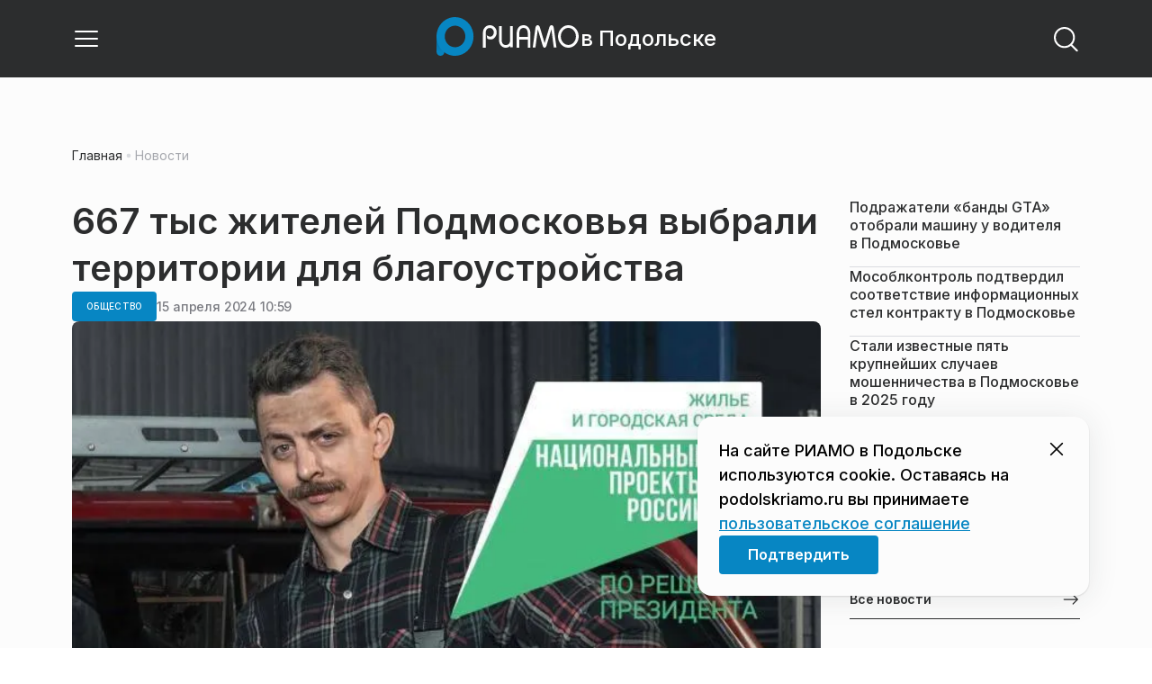

--- FILE ---
content_type: text/html; charset=utf-8
request_url: https://podolskriamo.ru/news/obschestvo/667-tys-zhitelej-podmoskovja-vybrali-territorii-dlja-blagoustrojstva/
body_size: 29580
content:
<!DOCTYPE html><html lang="ru" class="__variable_6a5886"><head><meta charSet="utf-8"/><meta name="viewport" content="width=device-width, initial-scale=1, user-scalable=no"/><link rel="preload" href="https://static.riamo.ru/_next/static/media/21350d82a1f187e9-s.p.woff2" as="font" crossorigin="" type="font/woff2"/><link rel="preload" as="image" imageSrcSet="https://media.riamo.ru/get_resized/nZyBc3Ndqym2YDeN8PYHd4_KpP0=/658x370/filters:rs(fill-down):focal(0.49:0.07):format(webp)/YXJ0aWNsZXMvaW1hZ2UvMjAyNC80L2FydGljbGVzaW1hZ2UyMDI0NHBob3RvLTIwMjQtMDMtMTgtMTEtMzMtNDktemMzbW40eC5qcGc.webp 658w, https://media.riamo.ru/get_resized/uOt0OeOeNCCkHR8hWgzMZnL8BWs=/720x405/filters:rs(fill-down):focal(0.49:0.07):format(webp)/YXJ0aWNsZXMvaW1hZ2UvMjAyNC80L2FydGljbGVzaW1hZ2UyMDI0NHBob3RvLTIwMjQtMDMtMTgtMTEtMzMtNDktemMzbW40eC5qcGc.webp 720w, https://media.riamo.ru/get_resized/0DW4QG-AbZHH070aQ0LeX8CftUA=/1080x607/filters:rs(fill-down):focal(0.49:0.07):format(webp)/YXJ0aWNsZXMvaW1hZ2UvMjAyNC80L2FydGljbGVzaW1hZ2UyMDI0NHBob3RvLTIwMjQtMDMtMTgtMTEtMzMtNDktemMzbW40eC5qcGc.webp 1080w, https://media.riamo.ru/get_resized/3nDl7CR7h-u19b8hwOGzsAlroWo=/1440x810/filters:rs(fill-down):focal(0.49:0.07):format(webp)/YXJ0aWNsZXMvaW1hZ2UvMjAyNC80L2FydGljbGVzaW1hZ2UyMDI0NHBob3RvLTIwMjQtMDMtMTgtMTEtMzMtNDktemMzbW40eC5qcGc.webp 1440w, https://media.riamo.ru/get_resized/VcuGC198X7Tbo3CVj2hkOXjTKIQ=/1920x1080/filters:rs(fill-down):focal(0.49:0.07):format(webp)/YXJ0aWNsZXMvaW1hZ2UvMjAyNC80L2FydGljbGVzaW1hZ2UyMDI0NHBob3RvLTIwMjQtMDMtMTgtMTEtMzMtNDktemMzbW40eC5qcGc.webp 1920w" imageSizes="(max-width: 375px) 384w, (max-width: 1280px) 828w, 1080w" fetchPriority="high"/><link rel="stylesheet" href="https://static.riamo.ru/_next/static/css/d0d5d7830224a9d0.css" data-precedence="next"/><link rel="stylesheet" href="https://static.riamo.ru/_next/static/css/b9deb6013e8ef6a8.css" data-precedence="next"/><link rel="stylesheet" href="https://static.riamo.ru/_next/static/css/c92bdbeb4018c0c9.css" data-precedence="next"/><link rel="stylesheet" href="https://static.riamo.ru/_next/static/css/8344d6f978701cf4.css" data-precedence="next"/><link rel="stylesheet" href="https://static.riamo.ru/_next/static/css/bdb44b41c8e9d99d.css" data-precedence="next"/><link rel="stylesheet" href="https://static.riamo.ru/_next/static/css/f0704ed91d54424e.css" data-precedence="next"/><link rel="stylesheet" href="https://static.riamo.ru/_next/static/css/aa7aecdbe932f12c.css" data-precedence="next"/><link rel="stylesheet" href="https://static.riamo.ru/_next/static/css/a9d1020506ae1f40.css" data-precedence="next"/><link rel="stylesheet" href="https://static.riamo.ru/_next/static/css/fa30d6ec5172a74d.css" data-precedence="next"/><link rel="stylesheet" href="https://static.riamo.ru/_next/static/css/1db9d498fb98fcc9.css" data-precedence="next"/><link rel="stylesheet" href="https://static.riamo.ru/_next/static/css/c8f8780f65fbf8ac.css" data-precedence="next"/><link rel="stylesheet" href="https://static.riamo.ru/_next/static/css/c8c639ebf7ad977a.css" data-precedence="next"/><link rel="stylesheet" href="https://static.riamo.ru/_next/static/css/ce7d264bb7f61b9d.css" data-precedence="next"/><link rel="stylesheet" href="https://static.riamo.ru/_next/static/css/0444a3fe7a4f7b39.css" data-precedence="next"/><link rel="stylesheet" href="https://static.riamo.ru/_next/static/css/74facd11a91e9d14.css" data-precedence="next"/><link rel="stylesheet" href="https://static.riamo.ru/_next/static/css/485e6a5b4ef9b836.css" data-precedence="next"/><link rel="stylesheet" href="https://static.riamo.ru/_next/static/css/d22d21a002026ef8.css" data-precedence="next"/><link rel="stylesheet" href="https://static.riamo.ru/_next/static/css/1988c1a80a788db8.css" data-precedence="next"/><link rel="stylesheet" href="https://static.riamo.ru/_next/static/css/9a0054657e19407f.css" data-precedence="next"/><link rel="stylesheet" href="https://static.riamo.ru/_next/static/css/414bdd38a59b2516.css" data-precedence="next"/><link rel="stylesheet" href="https://static.riamo.ru/_next/static/css/f0df4ebcd1128974.css" data-precedence="next"/><link rel="stylesheet" href="https://static.riamo.ru/_next/static/css/49c4181bb2897dc0.css" data-precedence="next"/><link rel="stylesheet" href="https://static.riamo.ru/_next/static/css/d0c786164c3a25f4.css" data-precedence="next"/><link rel="stylesheet" href="https://static.riamo.ru/_next/static/css/4356d292663f9258.css" data-precedence="next"/><link rel="stylesheet" href="https://static.riamo.ru/_next/static/css/8a07da2cc642b214.css" data-precedence="next"/><link rel="stylesheet" href="https://static.riamo.ru/_next/static/css/8e61efb71b2f3c14.css" data-precedence="next"/><link rel="stylesheet" href="https://static.riamo.ru/_next/static/css/2c1c7a537fb83638.css" data-precedence="next"/><link rel="stylesheet" href="https://static.riamo.ru/_next/static/css/b8a9f195c79539b4.css" data-precedence="next"/><link rel="stylesheet" href="https://static.riamo.ru/_next/static/css/4ca6d0269aad997b.css" data-precedence="next"/><link rel="stylesheet" href="https://static.riamo.ru/_next/static/css/09d64aaabd3fd446.css" data-precedence="next"/><link rel="stylesheet" href="https://static.riamo.ru/_next/static/css/b3fb9bb9e27d7cec.css" data-precedence="next"/><link rel="stylesheet" href="https://static.riamo.ru/_next/static/css/b1e9a8f776a96631.css" data-precedence="next"/><link rel="stylesheet" href="https://static.riamo.ru/_next/static/css/db89750d177d38ec.css" data-precedence="next"/><link rel="stylesheet" href="https://static.riamo.ru/_next/static/css/cc5909fa063b34d9.css" as="style" data-precedence="dynamic"/><link rel="stylesheet" href="https://static.riamo.ru/_next/static/css/9ee6813d1eed3dcc.css" as="style" data-precedence="dynamic"/><link rel="stylesheet" href="https://static.riamo.ru/_next/static/css/ad43e8e43bda7635.css" as="style" data-precedence="dynamic"/><link rel="stylesheet" href="https://static.riamo.ru/_next/static/css/54dda248ae0c2cd8.css" as="style" data-precedence="dynamic"/><link rel="stylesheet" href="https://static.riamo.ru/_next/static/css/305b62ececd13078.css" as="style" data-precedence="dynamic"/><link rel="stylesheet" href="https://static.riamo.ru/_next/static/css/53314ec9547aab1d.css" as="style" data-precedence="dynamic"/><link rel="stylesheet" href="https://static.riamo.ru/_next/static/css/f14bc97290792b7f.css" as="style" data-precedence="dynamic"/><link rel="stylesheet" href="https://static.riamo.ru/_next/static/css/a77ca4da5e625f4a.css" as="style" data-precedence="dynamic"/><link rel="stylesheet" href="https://static.riamo.ru/_next/static/css/cc317288d4956294.css" as="style" data-precedence="dynamic"/><link rel="stylesheet" href="https://static.riamo.ru/_next/static/css/849b48416e6464ec.css" as="style" data-precedence="dynamic"/><link rel="preload" as="script" fetchPriority="low" href="https://static.riamo.ru/_next/static/chunks/webpack-d0fdbb228c84969d.js"/><script src="https://static.riamo.ru/_next/static/chunks/0bded408-5bcedc20ffaffc6f.js" async=""></script><script src="https://static.riamo.ru/_next/static/chunks/6655-c1f89ffdfac2835c.js" async=""></script><script src="https://static.riamo.ru/_next/static/chunks/main-app-08a5b2d477c318c5.js" async=""></script><script src="https://static.riamo.ru/_next/static/chunks/6238-a1dbfd917e40e6e4.js" async=""></script><script src="https://static.riamo.ru/_next/static/chunks/6620-af96627c2912e9ca.js" async=""></script><script src="https://static.riamo.ru/_next/static/chunks/8195-cbc480fe15b6b3b8.js" async=""></script><script src="https://static.riamo.ru/_next/static/chunks/7769-1aa7771a703933a9.js" async=""></script><script src="https://static.riamo.ru/_next/static/chunks/app/%5Bdomain%5D/(root)/(withBreadcrumbs)/layout-1b729347e82bca03.js" async=""></script><script src="https://static.riamo.ru/_next/static/chunks/7454-65693b92c3fdeebc.js" async=""></script><script src="https://static.riamo.ru/_next/static/chunks/4841-3d82afd15aa65287.js" async=""></script><script src="https://static.riamo.ru/_next/static/chunks/591-9df1679f381208cb.js" async=""></script><script src="https://static.riamo.ru/_next/static/chunks/app/%5Bdomain%5D/(root)/(withBreadcrumbs)/(withLastNews)/(withReader)/layout-7dcc7c697ff147af.js" async=""></script><script src="https://static.riamo.ru/_next/static/chunks/5820-d6dba6a2e7e25462.js" async=""></script><script src="https://static.riamo.ru/_next/static/chunks/app/layout-33d7a73e617ac4f1.js" async=""></script><script src="https://static.riamo.ru/_next/static/chunks/317-232a4d56b008319e.js" async=""></script><script src="https://static.riamo.ru/_next/static/chunks/1379-eded3a23b8663201.js" async=""></script><script src="https://static.riamo.ru/_next/static/chunks/app/error-a536d526bb3b8c4e.js" async=""></script><script src="https://static.riamo.ru/_next/static/chunks/app/%5Bdomain%5D/(root)/not-found-586b23c28af73a61.js" async=""></script><script src="https://static.riamo.ru/_next/static/chunks/5815-5e490abf89f421db.js" async=""></script><script src="https://static.riamo.ru/_next/static/chunks/app/%5Bdomain%5D/(root)/(withBreadcrumbs)/(withLastNews)/@lastnews/default-0d84da1b6ab55ee6.js" async=""></script><script src="https://static.riamo.ru/_next/static/chunks/9708-8432d91a9a5482f9.js" async=""></script><script src="https://static.riamo.ru/_next/static/chunks/6918-d550061bd6e4fb2f.js" async=""></script><script src="https://static.riamo.ru/_next/static/chunks/app/%5Bdomain%5D/(root)/layout-0b14dc33fbd54479.js" async=""></script><script src="https://static.riamo.ru/_next/static/chunks/app/%5Bdomain%5D/(root)/error-bd327e31add5e4e5.js" async=""></script><script src="https://static.riamo.ru/_next/static/chunks/4732-831c5006200e18b5.js" async=""></script><script src="https://static.riamo.ru/_next/static/chunks/9377-93bce75f35396c82.js" async=""></script><script src="https://static.riamo.ru/_next/static/chunks/4186-ba92eb9eb736f672.js" async=""></script><script src="https://static.riamo.ru/_next/static/chunks/1753-98c7371a7484bcfa.js" async=""></script><script src="https://static.riamo.ru/_next/static/chunks/4489-b39b4a83a09b8ce8.js" async=""></script><script src="https://static.riamo.ru/_next/static/chunks/9094-eb1fb1427621728b.js" async=""></script><script src="https://static.riamo.ru/_next/static/chunks/6645-2f43f42bc9941eb7.js" async=""></script><script src="https://static.riamo.ru/_next/static/chunks/2089-48da0505d1443b8c.js" async=""></script><script src="https://static.riamo.ru/_next/static/chunks/1496-6337aeb98e542c6a.js" async=""></script><script src="https://static.riamo.ru/_next/static/chunks/912-9589e7e93477ed39.js" async=""></script><script src="https://static.riamo.ru/_next/static/chunks/app/%5Bdomain%5D/(root)/(withBreadcrumbs)/(withLastNews)/(withReader)/news/%5Bcategory%5D/%5Bslug%5D/page-a2165e9555a2a501.js" async=""></script><link rel="preload" href="https://cdn.ampproject.org/v0/amp-analytics-0.1.js" as="script"/><link rel="preload" href="https://yandex.ru/ads/system/adsdk.js" as="script"/><title>667 тыс жителей Подмосковья выбрали территории для благоустройства | РИАМО в Подольске</title><meta name="description" content="15 марта стартовало Всероссийское голосование по выбору территорий для благоустройства. Об этом сообщили в пресс-службе министерства благоустройства Московской области."/><meta name="robots" content="noindex, nofollow, max-image-preview:large"/><link rel="canonical" href="https://podolskriamo.ru/news/obschestvo/667-tys-zhitelej-podmoskovja-vybrali-territorii-dlja-blagoustrojstva/"/><meta property="og:title" content="667 тыс жителей Подмосковья выбрали территории для благоустройства"/><meta property="og:description" content="15 марта стартовало Всероссийское голосование по выбору территорий для благоустройства. Об этом сообщили в пресс-службе министерства благоустройства Московской области."/><meta property="og:url" content="https://podolskriamo.ru/news/obschestvo/667-tys-zhitelej-podmoskovja-vybrali-territorii-dlja-blagoustrojstva/"/><meta property="og:site_name" content="РИАМО в Подольске"/><meta property="og:locale" content="ru_RU"/><meta property="og:image" content="https://media.riamo.ru/get_resized/tdXyQhiQe5xwwjnmVX5QakhKoBg=/1200x630/filters:rs(fill-down):focal(0.49:0.07):format(jpg)/YXJ0aWNsZXMvaW1hZ2UvMjAyNC80L2FydGljbGVzaW1hZ2UyMDI0NHBob3RvLTIwMjQtMDMtMTgtMTEtMzMtNDktemMzbW40eC5qcGc.jpg"/><meta property="og:image:alt" content="667 тыс жителей Подмосковья выбрали территории для благоустройства"/><meta property="og:type" content="article"/><meta property="article:published_time" content="2024-04-15T10:59"/><meta property="article:modified_time" content="2024-04-15T14:28"/><meta property="article:section" content="Общество"/><meta property="article:tag" content="Подмосковье"/><meta property="article:tag" content="Благоустройство"/><meta property="article:tag" content="Голосование"/><meta property="article:tag" content="Жители Подмосковья"/><meta property="article:tag" content="Городская среда"/><meta name="twitter:card" content="summary_large_image"/><meta name="twitter:title" content="667 тыс жителей Подмосковья выбрали территории для благоустройства"/><meta name="twitter:description" content="15 марта стартовало Всероссийское голосование по выбору территорий для благоустройства. Об этом сообщили в пресс-службе министерства благоустройства Московской области."/><meta name="twitter:image" content="https://media.riamo.ru/get_resized/tdXyQhiQe5xwwjnmVX5QakhKoBg=/1200x630/filters:rs(fill-down):focal(0.49:0.07):format(jpg)/YXJ0aWNsZXMvaW1hZ2UvMjAyNC80L2FydGljbGVzaW1hZ2UyMDI0NHBob3RvLTIwMjQtMDMtMTgtMTEtMzMtNDktemMzbW40eC5qcGc.jpg"/><meta name="twitter:image:alt" content="667 тыс жителей Подмосковья выбрали территории для благоустройства"/><link rel="icon" href="/favicon.ico" type="image/x-icon" sizes="16x16"/><meta name="next-size-adjust"/><script src="https://static.riamo.ru/_next/static/chunks/polyfills-42372ed130431b0a.js" noModule=""></script></head><body><script>(self.__next_s=self.__next_s||[]).push([0,{"type":"text/javascript","children":"\r\n   (function(m,e,t,r,i,k,a){m[i]=m[i]||function(){(m[i].a=m[i].a||[]).push(arguments)};\r\n   m[i].l=1*new Date();\r\n   for (var j = 0; j < document.scripts.length; j++) {if (document.scripts[j].src === r) { return; }}\r\n   k=e.createElement(t),a=e.getElementsByTagName(t)[0],k.async=1,k.src=r,a.parentNode.insertBefore(k,a)})\r\n   (window, document, \"script\", \"https://mc.yandex.ru/metrika/tag.js\", \"ym\");\r\n\r\n   ym(34196770, \"init\", {\r\n        clickmap:true,\r\n        trackLinks:true,\r\n        accurateTrackBounce:true,\r\n        webvisor:true\r\n   });\r\n","id":"metrika-riamo-podolsk"}])</script><noscript><div><img alt='' src='https://mc.yandex.ru/watch/34196770' style='position:absolute; left:-9999px;'></div></noscript><script>(self.__next_s=self.__next_s||[]).push([0,{"type":"text/javascript","children":"\r\nvar _tmr = window._tmr || (window._tmr = []);\r\n_tmr.push({id: \"2745473\", type: \"pageView\", start: (new Date()).getTime()});\r\n(function (d, w, id) {\r\n  if (d.getElementById(id)) return;\r\n  var ts = d.createElement(\"script\"); ts.type = \"text/javascript\"; ts.async = true; ts.id = id;\r\n  ts.src = (d.location.protocol == \"https:\" ? \"https:\" : \"http:\") + \"//top-fwz1.mail.ru/js/code.js\";\r\n  var f = function () {var s = d.getElementsByTagName(\"script\")[0]; s.parentNode.insertBefore(ts, s);};\r\n  if (w.opera == \"[object Opera]\") { d.addEventListener(\"DOMContentLoaded\", f, false); } else { f(); }\r\n})(document, window, \"topmailru-code\");\r\n","id":"mail-riamo-podolsk"}])</script><noscript><div style='position:absolute;left:-10000px;'>
<img alt='Рейтинг@Mail.ru' height='1' src='//top-fwz1.mail.ru/counter?id=2745473;js=na' style='border:0;' width='1'>
</div></noscript><script>(self.__next_s=self.__next_s||[]).push([0,{"children":"\nnew Image().src = \"https://counter.yadro.ru/hit?r\"+\nescape(document.referrer)+((typeof(screen)==\"undefined\")?\"\":\n\";s\"+screen.width+\"*\"+screen.height+\"*\"+(screen.colorDepth?\nscreen.colorDepth:screen.pixelDepth))+\";u\"+escape(document.URL)+\n\";h\"+escape(document.title.substring(0,150))+\n\";\"+Math.random();","id":"HeadScript_111_1"}])</script><script>(self.__next_s=self.__next_s||[]).push(["https://cdn.ampproject.org/v0/amp-analytics-0.1.js",{"async":true,"custom-element":"amp-analytics","id":"HeadScript_111_2"}])</script><amp-analytics id="analytics_liveinternet"><script>(self.__next_s=self.__next_s||[]).push([0,{"type":"application/json","children":"{\n \"requests\": {\n   \"pageview\": \"https://counter.yadro.ru/hit?u${ampdocUrl};r${documentReferrer};s${screenWidth}*${screenHeight}*32;h${title};${random}\"\n },\n \"triggers\": {\n  \"track pageview\": {\n   \"on\": \"visible\",\n   \"request\": \"pageview\"\n  }\n }\n}","id":"HeadScript_111_3"}])</script></amp-analytics><script>(self.__next_s=self.__next_s||[]).push(["https://yandex.ru/ads/system/adsdk.js",{}])</script><div class="_1vyk8ks3"><div class="_1vyk8ks8 _1vyk8ks6"></div><!--$--><header class="_1fvof7f7 _1fvof7f1" id="header_sticky"><div class="_1fvof7f2"><button type="button" class="_1wm689p4 _1wm689p3 _1wm689pf _1wm689pd _1wm689pa "><svg width="1em" height="1em" viewBox="0 0 24 24" fill="none" xmlns="http://www.w3.org/2000/svg"><path fill-rule="evenodd" clip-rule="evenodd" d="M2.25 6A.75.75 0 0 1 3 5.25h18a.75.75 0 0 1 0 1.5H3A.75.75 0 0 1 2.25 6ZM2.25 12a.75.75 0 0 1 .75-.75h18a.75.75 0 0 1 0 1.5H3a.75.75 0 0 1-.75-.75ZM2.25 18a.75.75 0 0 1 .75-.75h18a.75.75 0 0 1 0 1.5H3a.75.75 0 0 1-.75-.75Z" fill="currentColor"></path></svg></button><div class="_1fvof7f6"><div class="_1fvof7f8"><a class="xtn0kl0" href="/"><div class="_1j9v8300"><div class="_1j9v8303"><svg xmlns="http://www.w3.org/2000/svg" width="100%" height="100%" viewBox="0 0 163 45" fill="none"><path fill="url(#a)" d="M4.49 44C2.012 44 0 41.888 0 39.286V21.993c0-2.602 2.012-4.714 4.49-4.714 2.485 0 4.49 2.112 4.49 4.714v17.293C8.98 41.888 6.968 44 4.49 44Z"></path><path fill="#0786C3" d="M20.953 0C9.378 0 0 9.847 0 22s9.378 22 20.953 22 20.953-9.847 20.953-22S32.521 0 20.953 0Zm0 34.24c-6.44 0-11.657-5.479-11.657-12.24S14.513 9.76 20.953 9.76 32.611 15.24 32.611 22c0 6.762-5.218 12.24-11.658 12.24Z"></path><path fill="#FCFCFC" d="M52.508 19.579c0-1.564.073-2.78.2-3.669.127-.888.455-1.776.964-2.664 1.491-2.703 3.71-4.035 6.693-4.035 2.145 0 3.982.791 5.492 2.394 1.528 1.583 2.273 3.514 2.273 5.773 0 2.085-.636 3.957-1.927 5.58-1.274 1.621-2.82 2.432-4.62 2.432-.891 0-1.691-.077-2.364-.27a4.985 4.985 0 0 1-1.837-.888l-.564-4.016a4.73 4.73 0 0 0 1.692 1.428c.709.367 1.436.56 2.182.56 1.182 0 2.182-.482 2.983-1.428.8-.946 1.218-2.105 1.218-3.476 0-1.37-.455-2.529-1.346-3.494-.891-.965-1.982-1.429-3.273-1.429-1.4 0-2.528.502-3.365 1.525-.837 1.004-1.255 2.395-1.255 4.17v16.72h-3.146V19.58ZM73.73 25.227c0 4.345 1.594 6.526 4.815 6.526 1.455 0 2.65-.54 3.568-1.622.832-.988 1.247-2.126 1.247-3.43V10.142h2.996v24.22H83.36v-1.957c-.364.745-1.004 1.324-1.957 1.752a6.898 6.898 0 0 1-2.858.634c-2.338 0-4.226-.839-5.663-2.517-1.438-1.678-2.148-3.99-2.148-6.899V10.125h2.996v15.102ZM103.336 34.792v-9.107h-9.64v9.107h-3V19.014c0-3.055.71-5.452 2.15-7.193 1.44-1.74 3.33-2.61 5.67-2.61 2.341 0 4.213.87 5.652 2.61 1.44 1.74 2.15 4.138 2.15 7.193v15.778h-2.999.017Zm-4.82-22.468c-1.543 0-2.74.56-3.572 1.702-.832 1.14-1.248 2.823-1.248 5.066v3.422h9.64v-3.422c0-4.506-1.612-6.768-4.82-6.768ZM108.941 34.466l3.05-22.204c.276-2.034 1.103-3.051 2.518-3.051 1.231 0 2.095.825 2.555 2.495l5.329 17.77 5.311-17.77c.46-1.67 1.324-2.495 2.555-2.495 1.415 0 2.242 1.017 2.518 3.051l3.051 22.204h-3.051l-2.72-20.534-5.477 18.327c-.533 1.689-1.268 2.533-2.187 2.533-.533 0-.955-.192-1.305-.595-.33-.383-.643-1.036-.918-1.938l-5.477-18.327-2.683 20.534h-3.088.019ZM137.563 21.983c0-3.445 1.172-6.434 3.498-8.965 2.325-2.55 5.077-3.807 8.237-3.807s5.983 1.256 8.273 3.769c2.29 2.512 3.426 5.52 3.426 9.003 0 3.483-1.136 6.452-3.426 9.003-2.29 2.55-5.042 3.806-8.273 3.806s-5.912-1.256-8.237-3.787c-2.326-2.513-3.498-5.54-3.498-9.041v.019Zm3.143-.038c0 2.588.834 4.853 2.521 6.795 1.668 1.941 3.692 2.912 6.071 2.912 2.379 0 4.385-.971 6.054-2.912 1.668-1.942 2.503-4.207 2.503-6.795 0-2.59-.835-4.816-2.503-6.758-1.669-1.94-3.675-2.912-6.054-2.912-2.379 0-4.367.971-6.054 2.893-1.686 1.923-2.538 4.188-2.538 6.796v-.02Z"></path><defs><linearGradient id="a" x1="20.953" x2="20.953" y1="44" y2="-0.012" gradientUnits="userSpaceOnUse"><stop stop-color="#0786C3"></stop><stop offset="0.12" stop-color="#0681BD"></stop><stop offset="0.29" stop-color="#0674AC"></stop><stop offset="0.47" stop-color="#045F91"></stop><stop offset="0.67" stop-color="#03426B"></stop><stop offset="0.88" stop-color="#011D3B"></stop><stop offset="1" stop-color="#00051D"></stop></linearGradient><linearGradient id="b" x1="20.9187" y1="35" x2="20.9187" y2="-0.00944243" gradientUnits="userSpaceOnUse"><stop stop-color="#7E7E7E"></stop><stop offset="1" stop-color="#00051D"></stop></linearGradient></defs></svg></div><span class="_1j9v8301">в Подольске</span></div></a></div></div><div class="_12u3f1e0"><button type="button" class="_1wm689p4 _1wm689p3 _1wm689pf _1wm689pd _1wm689pa "><svg width="1em" height="1em" viewBox="0 0 24 24" fill="none" xmlns="http://www.w3.org/2000/svg"><path fill-rule="evenodd" clip-rule="evenodd" d="M11 3.75a7.25 7.25 0 1 0 0 14.5 7.25 7.25 0 0 0 0-14.5ZM2.25 11a8.75 8.75 0 1 1 17.5 0 8.75 8.75 0 0 1-17.5 0Z" fill="currentColor"></path><path fill-rule="evenodd" clip-rule="evenodd" d="M15.97 16.428a.75.75 0 0 1 1.06 0l5 5a.75.75 0 1 1-1.06 1.06l-5-5a.75.75 0 0 1 0-1.06Z" fill="currentColor"></path></svg></button></div></div></header><!--/$--><div class="_1vyk8ks9"></div><main class="_1vyk8ksb _1vyk8ksa _1vyk8ks5"> <!-- --><div class="_3gsgzd0"><div class="apdk2q0"></div></div><div class="e7p3b82 e7p3b80"><div class="e7p3b81"><script type="application/ld+json">{"@context":"https://schema.org","@graph":[{"@type":"NewsArticle","@id":"https://podolskriamo.ru/news/obschestvo/667-tys-zhitelej-podmoskovja-vybrali-territorii-dlja-blagoustrojstva/#article","url":"https://podolskriamo.ru/news/obschestvo/667-tys-zhitelej-podmoskovja-vybrali-territorii-dlja-blagoustrojstva/","author":[],"headline":"667 тыс жителей Подмосковья выбрали территории для благоустройства","description":"15 марта стартовало Всероссийское голосование по выбору территорий для благоустройства. Об этом сообщили в пресс-службе министерства благоустройства Московской области.","genre":"Новости","articleSection":"Общество","datePublished":"2024-04-15T10:59+0300","dateModified":"2024-04-15T14:28+0300","publisher":{"@id":"https://podolskriamo.ru#organization","@type":"Organization","name":"РИАМО","legalName":"Портал Региональное информационное агентство Московской области","slogan":"RIAMO.RU – новости и истории в новом формате! Следи за жизнью Московского региона вместе с нами!","email":"info@riamo.ru","sameAs":["https://ru.wikipedia.org/wiki/%D0%A0%D0%B5%D0%B3%D0%B8%D0%BE%D0%BD%D0%B0%D0%BB%D1%8C%D0%BD%D0%BE%D0%B5_%D0%B8%D0%BD%D1%84%D0%BE%D1%80%D0%BC%D0%B0%D1%86%D0%B8%D0%BE%D0%BD%D0%BD%D0%BE%D0%B5_%D0%B0%D0%B3%D0%B5%D0%BD%D1%82%D1%81%D1%82%D0%B2%D0%BE_%D0%9C%D0%BE%D1%81%D0%BA%D0%BE%D0%B2%D1%81%D0%BA%D0%BE%D0%B9_%D0%BE%D0%B1%D0%BB%D0%B0%D1%81%D1%82%D0%B8","https://dzen.ru/riamo?favid=254074801","https://ok.ru/riamo","https://t.me/riamo_ru","https://vk.com/riamo_ru"],"address":{"@type":"PostalAddress","addressCountry":"Россия","addressLocality":"Москва","addressRegion":"Москва","postalCode":"123007","streetAddress":"5-я Магистральная ул., дом 3, стр.1"},"logo":{"@type":"ImageObject","@id":"https://podolskriamo.ru/logo.png/#imageobject","url":"https://podolskriamo.ru/logo.png/","width":148,"height":60},"image":{"@type":"ImageObject","@id":"https://podolskriamo.ru/logo.png#imageobject"}},"inLanguage":"ru-RU","isAccessibleForFree":"TRUE","isFamilyFriendly":"TRUE","image":{"@type":"ImageObject","@id":"https://media.riamo.ru/get_resized/VcuGC198X7Tbo3CVj2hkOXjTKIQ=/1920x1080/filters:rs(fill-down):focal(0.49:0.07):format(webp)/YXJ0aWNsZXMvaW1hZ2UvMjAyNC80L2FydGljbGVzaW1hZ2UyMDI0NHBob3RvLTIwMjQtMDMtMTgtMTEtMzMtNDktemMzbW40eC5qcGc.webp#primaryimage","url":"https://media.riamo.ru/get_resized/VcuGC198X7Tbo3CVj2hkOXjTKIQ=/1920x1080/filters:rs(fill-down):focal(0.49:0.07):format(webp)/YXJ0aWNsZXMvaW1hZ2UvMjAyNC80L2FydGljbGVzaW1hZ2UyMDI0NHBob3RvLTIwMjQtMDMtMTgtMTEtMzMtNDktemMzbW40eC5qcGc.webp","width":"1920px","height":"1080px"},"mainEntityOfPage":{"@type":"WebPage","@id":"https://podolskriamo.ru/news/obschestvo/667-tys-zhitelej-podmoskovja-vybrali-territorii-dlja-blagoustrojstva/#webpage","url":"https://podolskriamo.ru/news/obschestvo/667-tys-zhitelej-podmoskovja-vybrali-territorii-dlja-blagoustrojstva/","name":"667 тыс жителей Подмосковья выбрали территории для благоустройства","publisher":{"@id":"https://podolskriamo.ru#organization"},"inLanguage":"ru-RU","datePublished":"2024-04-15T10:59+0300","dateModified":"2024-04-15T14:28+0300","description":"15 марта стартовало Всероссийское голосование по выбору территорий для благоустройства. Об этом сообщили в пресс-службе министерства благоустройства Московской области."}},{"@type":"BreadcrumbList","itemListElement":[{"@type":"ListItem","position":1,"name":"«РИАМО»","item":{"@type":"WebPage","@id":"https://podolskriamo.ru/#webpage","url":"https://podolskriamo.ru/"}},{"@type":"ListItem","position":2,"name":"Общество","item":{"@type":"WebPage","@id":"https://podolskriamo.ru/category/obschestvo/#webpage","url":"https://podolskriamo.ru/category/obschestvo/"}},{"@type":"ListItem","position":3,"name":"667 тыс жителей Подмосковья выбрали территории для благоустройства","item":{"@type":"WebPage","@id":"https://podolskriamo.ru/news/obschestvo/667-tys-zhitelej-podmoskovja-vybrali-territorii-dlja-blagoustrojstva/#webpage","url":"https://podolskriamo.ru/news/obschestvo/667-tys-zhitelej-podmoskovja-vybrali-territorii-dlja-blagoustrojstva"}}]}]}</script><div class="_12mv6bx1 _12mv6bx0 _12mv6bxf"><article class="ozbl3x0 _12mv6bx1 _12mv6bx0 _12mv6bx9"><header class="_12mv6bx1 _12mv6bx0 _12mv6bx7"><div class="_12mv6bx1 _12mv6bx0 _12mv6bx5"><h1 class="p2xvm0 xtn0kl1 xtn0kl0 xtn0kl1p">667 тыс жителей Подмосковья выбрали территории для благоустройства</h1></div><div class="_196stya1 _196stya0 _196styae _196stya7 _196stya2"><a class="_1maqkdn1 _1maqkdn0 _1maqkdnm _1maqkdn5 _1maqkdnb _1maqkdn8 _1maqkdn2" href="/category/obschestvo/"><span class="xtn0kl1 xtn0kl0 xtn0klu xtn0kl1l xtn0kl1h xtn0kl1q">Общество</span></a><div class="_196stya1 _196stya0 _196styae"><time class="_195idab1 _195idab0 xtn0kl0 _195idab2" dateTime="2024-04-15T10:59+0300">15 апреля 2024 10:59</time></div></div><div class="_1d9isd60"><div class="  wp347i4 wp347i3 wp347i5 wp347i9 wp347ie"><img id="472922" source_text="Министерство благоустройства Московской области" alt="" fetchPriority="high" width="1920" height="1080" decoding="sync" data-nimg="1" class="wp347ii" style="color:transparent" sizes="(max-width: 375px) 384w, (max-width: 1280px) 828w, 1080w" srcSet="https://media.riamo.ru/get_resized/nZyBc3Ndqym2YDeN8PYHd4_KpP0=/658x370/filters:rs(fill-down):focal(0.49:0.07):format(webp)/YXJ0aWNsZXMvaW1hZ2UvMjAyNC80L2FydGljbGVzaW1hZ2UyMDI0NHBob3RvLTIwMjQtMDMtMTgtMTEtMzMtNDktemMzbW40eC5qcGc.webp 658w, https://media.riamo.ru/get_resized/uOt0OeOeNCCkHR8hWgzMZnL8BWs=/720x405/filters:rs(fill-down):focal(0.49:0.07):format(webp)/YXJ0aWNsZXMvaW1hZ2UvMjAyNC80L2FydGljbGVzaW1hZ2UyMDI0NHBob3RvLTIwMjQtMDMtMTgtMTEtMzMtNDktemMzbW40eC5qcGc.webp 720w, https://media.riamo.ru/get_resized/0DW4QG-AbZHH070aQ0LeX8CftUA=/1080x607/filters:rs(fill-down):focal(0.49:0.07):format(webp)/YXJ0aWNsZXMvaW1hZ2UvMjAyNC80L2FydGljbGVzaW1hZ2UyMDI0NHBob3RvLTIwMjQtMDMtMTgtMTEtMzMtNDktemMzbW40eC5qcGc.webp 1080w, https://media.riamo.ru/get_resized/3nDl7CR7h-u19b8hwOGzsAlroWo=/1440x810/filters:rs(fill-down):focal(0.49:0.07):format(webp)/YXJ0aWNsZXMvaW1hZ2UvMjAyNC80L2FydGljbGVzaW1hZ2UyMDI0NHBob3RvLTIwMjQtMDMtMTgtMTEtMzMtNDktemMzbW40eC5qcGc.webp 1440w, https://media.riamo.ru/get_resized/VcuGC198X7Tbo3CVj2hkOXjTKIQ=/1920x1080/filters:rs(fill-down):focal(0.49:0.07):format(webp)/YXJ0aWNsZXMvaW1hZ2UvMjAyNC80L2FydGljbGVzaW1hZ2UyMDI0NHBob3RvLTIwMjQtMDMtMTgtMTEtMzMtNDktemMzbW40eC5qcGc.webp 1920w" src="https://media.riamo.ru/get_resized/VcuGC198X7Tbo3CVj2hkOXjTKIQ=/1920x1080/filters:rs(fill-down):focal(0.49:0.07):format(webp)/YXJ0aWNsZXMvaW1hZ2UvMjAyNC80L2FydGljbGVzaW1hZ2UyMDI0NHBob3RvLTIwMjQtMDMtMTgtMTEtMzMtNDktemMzbW40eC5qcGc.webp"/></div><p class="_13c6ugz1 _13c6ugz0 _13c6ugz2"><span>Фото - © <!-- -->Министерство благоустройства Московской области</span></p></div><!--$!--><template data-dgst="BAILOUT_TO_CLIENT_SIDE_RENDERING"></template><div></div><!--/$--></header><div class="_1wn770t0"><p class="dcuz920 xtn0kl0">15 марта стартовало Всероссийское голосование по выбору территорий для благоустройства. Об этом сообщили в пресс-службе министерства благоустройства Московской области.</p></div><div class="_1f4iik30"><p class="dcuz920 xtn0kl0">«Всероссийская платформа <a class="ifkxzj0" href="https://za-gorodsreda.ru/" rel="noopener">za.gorodsreda</a> для голосования по выбору общественных территорий существует с 2021 года. За три года на ней проголосовало более 1,3 млн человек. На сегодняшний день 74 территории, выбранные жителями на голосовании, уже благоустроены», — рассказал министр благоустройства Московской области Михаил Хайкин.</p><p class="dcuz920 xtn0kl0">В этом году на голосовании представлены 220 территорий из 53 городских округов Московской области. По данным на 12 апреля, проголосовало более 667 тыс. человек. К реализации выбранных объектов приступят в 2025 году.</p><p class="dcuz920 xtn0kl0">До 30 апреля жители Подмосковья старше 14 лет смогут проголосовать <a class="ifkxzj0" href="https://50.gorodsreda.ru/objects?location=m46755000">на сайте</a> за выбранную ими территорию.</p><p class="dcuz920 xtn0kl0">В ходе голосования жители смогут решить, как благоустроить свой населенный пункт: обновить детскую площадку, построить скейт-парк, облагородить центральную площадь или другое общественное пространство. Позитивные изменения в городской среде, происходящие по итогам голосования, можно наблюдать на всей территории области. Появляются новые современные парки, уютные скверы, креативные общественные пространства и многофункциональные игровые и спортивные зоны.</p><p class="dcuz920 xtn0kl0">«В январе этого года Владимир Путин продлил программу «Формирование комфортной городской среды» до 2030 года. В ее реализации нам очень поможет голосование. Благодаря этому голосованию, где каждый житель может принять участие, мы можем видеть, какие территории нам необходимо благоустроить в первую очередь», — отметил министр благоустройства Московской области Михаил Хайкин.</p><p class="dcuz920 xtn0kl0">Голосование пройдет в рамках федерального проекта «Формирование комфортной городской среды» нацпроекта «Жилье и городская среда», созданного по решению президента России. Граждане смогут выбрать те территории, которые по их мнению должны быть благоустроены.</p><p class="dcuz920 xtn0kl0">Ранее губернатор Московской области Андрей Воробьев сообщал, что в регионе важна качественная работа парков, в этом вопросе все имеет значение: удобные парковки, прокаты, работающие туалеты, малый бизнес.</p><p class="dcuz920 xtn0kl0">«Мы с главами, с жителями встречаемся в разных местах и, согласитесь, что запрос на то, что мы благоустраиваем, очень большой», — отметил Воробьев.</p></div><footer class="_12mv6bx1 _12mv6bx0 _12mv6bx4"><div class="_196stya1 _196stya0 _196styad _196stya6 _196styak _196stya2"><div class="_9ov2r52"></div><!--$!--><template data-dgst="BAILOUT_TO_CLIENT_SIDE_RENDERING"></template><!--/$--></div><div class="_196stya1 _196stya0 _196styab _196stya2"><a class=" y3bloy1 y3bloy0 y3bloy2 y3bloy6 " href="/tag/podmoskove/">Подмосковье</a><a class=" y3bloy1 y3bloy0 y3bloy2 y3bloy6 " href="/tag/blagoustrojstvo/">Благоустройство</a><a class=" y3bloy1 y3bloy0 y3bloy2 y3bloy6 " href="/tag/golosovanie/">Голосование</a><a class=" y3bloy1 y3bloy0 y3bloy2 y3bloy6 " href="/tag/zhiteli-podmoskovya/">Жители Подмосковья</a><a class=" y3bloy1 y3bloy0 y3bloy2 y3bloy6 " href="/tag/gorodskaya-sreda/">Городская среда</a></div><div class="cwcqc50 _196stya1 _196stya0 _196styah _196stya2 _196stya7"><p class="cwcqc51 xtn0kl1 xtn0kl0 xtn0klc xtn0kl3">Как вам материал?</p><div class="_14jujry0"><button class="_14jujry1"><p class="xtn0kl1 xtn0kl0 xtn0klx xtn0klc">0</p>👎</button><button class="_14jujry1"><p class="xtn0kl1 xtn0kl0 xtn0klx xtn0klc">0</p>👍 </button><button class="_14jujry1"><p class="xtn0kl1 xtn0kl0 xtn0klx xtn0klc">0</p>😄</button><button class="_14jujry1"><p class="xtn0kl1 xtn0kl0 xtn0klx xtn0klc">0</p>🤯</button><button class="_14jujry1"><p class="xtn0kl1 xtn0kl0 xtn0klx xtn0klc">0</p>😢</button><button class="_14jujry1"><p class="xtn0kl1 xtn0kl0 xtn0klx xtn0klc">0</p>😡</button></div></div></footer></article><!--$--><!--$!--><template data-dgst="BAILOUT_TO_CLIENT_SIDE_RENDERING"></template><div></div><!--/$--><!--/$--></div></div><div class="w7gm4a1 w7gm4a0"><div class="_12mv6bx1 _12mv6bx0 _12mv6bxe"><nav><ul class="_12mv6bx1 _12mv6bx0 _12mv6bx7"><li style="position:relative;height:min-content;padding-bottom:16px;border-bottom:1px #DADCE0 solid;flex-direction:column;justify-content:flex-start;align-items:flex-start;gap:16px;display:inline-flex"><a style="flex-direction:column;justify-content:flex-start;align-items:flex-start;gap:8px;display:flex" href="/news/proisshestviya/podrazhateli-bandy-gta-otobrali-mashinu-u-voditelja-v-podmoskove/"><span class="xtn0kl0" style="align-self:stretch;color:#2C2D2E;font-size:16px;font-weight:500;line-height:130%;word-wrap:break-word">Подражатели «банды GTA» отобрали машину у водителя в Подмосковье</span></a></li><li style="position:relative;height:min-content;padding-bottom:16px;border-bottom:1px #DADCE0 solid;flex-direction:column;justify-content:flex-start;align-items:flex-start;gap:16px;display:inline-flex"><a style="flex-direction:column;justify-content:flex-start;align-items:flex-start;gap:8px;display:flex" href="/news/obschestvo/mosoblkontrol-podtverdil-sootvetstvie-informatsionnyh-stel-kontraktu-v-podmoskove/"><span class="xtn0kl0" style="align-self:stretch;color:#2C2D2E;font-size:16px;font-weight:500;line-height:130%;word-wrap:break-word">Мособлконтроль подтвердил соответствие информационных стел контракту в Подмосковье</span></a></li><li style="position:relative;height:min-content;padding-bottom:16px;border-bottom:1px #DADCE0 solid;flex-direction:column;justify-content:flex-start;align-items:flex-start;gap:16px;display:inline-flex"><a style="flex-direction:column;justify-content:flex-start;align-items:flex-start;gap:8px;display:flex" href="/news/obschestvo/stali-izvestnye-pjat-krupnejshih-sluchaev-moshennichestva-v-podmoskove-v-2025-godu/"><span class="xtn0kl0" style="align-self:stretch;color:#2C2D2E;font-size:16px;font-weight:500;line-height:130%;word-wrap:break-word">Стали известные пять крупнейших случаев мошенничества в Подмосковье в 2025 году</span></a></li><li style="position:relative;height:min-content;padding-bottom:16px;border-bottom:1px #DADCE0 solid;flex-direction:column;justify-content:flex-start;align-items:flex-start;gap:16px;display:inline-flex"><a style="flex-direction:column;justify-content:flex-start;align-items:flex-start;gap:8px;display:flex" href="/news/obschestvo/v-podmoskove-za-god-proveli-bolee-35-tysjachi-issledovanij-meda/"><span class="xtn0kl0" style="align-self:stretch;color:#2C2D2E;font-size:16px;font-weight:500;line-height:130%;word-wrap:break-word">В Подмосковье за год провели более 3,5 тысячи исследований меда</span></a></li><li style="position:relative;height:min-content;padding-bottom:16px;border-bottom:none;flex-direction:column;justify-content:flex-start;align-items:flex-start;gap:16px;display:inline-flex"><div style="pointer-events:none;position:absolute;width:100%;height:100%;background:linear-gradient(rgba(255, 255, 255, 50%) 0%, rgba(255, 255, 255, 95%) 100%)"></div><a style="flex-direction:column;justify-content:flex-start;align-items:flex-start;gap:8px;display:flex" href="/news/obschestvo/zhiteli-podmoskovja-mogut-poluchit-otsrochku-ili-rassrochku-po-dolgam-v-trudnoj-situatsii/"><span class="xtn0kl0" style="align-self:stretch;color:#2C2D2E;font-size:16px;font-weight:500;line-height:130%;word-wrap:break-word">Жители Подмосковья могут получить отсрочку или рассрочку по долгам в трудной ситуации</span></a></li></ul><a class="hed87v1 hed87v0 hed87v8 hed87v5 hed87v2 hed87vb hed87vl hed87vo" href="/news/"><span class="hed87vq xtn0kl1 xtn0kl0 xtn0kl11 xtn0kl1p xtn0kl1l xtn0kl1c">Все новости</span><span class="hed87vr hed87vs"><svg width="1em" height="1em" viewBox="0 0 24 24" fill="none" xmlns="http://www.w3.org/2000/svg"><path fill-rule="evenodd" clip-rule="evenodd" d="M14.22 5.47a.75.75 0 0 1 1.06 0L21.81 12l-6.53 6.53a.75.75 0 1 1-1.06-1.06l4.72-4.72H2.75a.75.75 0 0 1 0-1.5h16.19l-4.72-4.72a.75.75 0 0 1 0-1.06Z" fill="currentColor"></path></svg></span></a></nav></div></div></div></main><!--$--><footer class="_1vyk8ks7 _17zjnry1 _17zjnry0 _17zjnry3"><div class="_17zjnry4"><div class="_17zjnryb _17zjnryg"></div><div class="_17zjnry8" style="position:relative"><div class="_17zjnryh _17zjnryl _17zjnryi"><div class="_1j9v8303"><svg xmlns="http://www.w3.org/2000/svg" width="100%" height="100%" viewBox="0 0 163 45" fill="none"><path fill="url(#b)" d="M4.49 44C2.012 44 0 41.888 0 39.286V21.993c0-2.602 2.012-4.714 4.49-4.714 2.485 0 4.49 2.112 4.49 4.714v17.293C8.98 41.888 6.968 44 4.49 44Z"></path><path fill="#7E7E7E" d="M20.953 0C9.378 0 0 9.847 0 22s9.378 22 20.953 22 20.953-9.847 20.953-22S32.521 0 20.953 0Zm0 34.24c-6.44 0-11.657-5.479-11.657-12.24S14.513 9.76 20.953 9.76 32.611 15.24 32.611 22c0 6.762-5.218 12.24-11.658 12.24Z"></path><path fill="rgba(44, 45, 46, 1)" d="M52.508 19.579c0-1.564.073-2.78.2-3.669.127-.888.455-1.776.964-2.664 1.491-2.703 3.71-4.035 6.693-4.035 2.145 0 3.982.791 5.492 2.394 1.528 1.583 2.273 3.514 2.273 5.773 0 2.085-.636 3.957-1.927 5.58-1.274 1.621-2.82 2.432-4.62 2.432-.891 0-1.691-.077-2.364-.27a4.985 4.985 0 0 1-1.837-.888l-.564-4.016a4.73 4.73 0 0 0 1.692 1.428c.709.367 1.436.56 2.182.56 1.182 0 2.182-.482 2.983-1.428.8-.946 1.218-2.105 1.218-3.476 0-1.37-.455-2.529-1.346-3.494-.891-.965-1.982-1.429-3.273-1.429-1.4 0-2.528.502-3.365 1.525-.837 1.004-1.255 2.395-1.255 4.17v16.72h-3.146V19.58ZM73.73 25.227c0 4.345 1.594 6.526 4.815 6.526 1.455 0 2.65-.54 3.568-1.622.832-.988 1.247-2.126 1.247-3.43V10.142h2.996v24.22H83.36v-1.957c-.364.745-1.004 1.324-1.957 1.752a6.898 6.898 0 0 1-2.858.634c-2.338 0-4.226-.839-5.663-2.517-1.438-1.678-2.148-3.99-2.148-6.899V10.125h2.996v15.102ZM103.336 34.792v-9.107h-9.64v9.107h-3V19.014c0-3.055.71-5.452 2.15-7.193 1.44-1.74 3.33-2.61 5.67-2.61 2.341 0 4.213.87 5.652 2.61 1.44 1.74 2.15 4.138 2.15 7.193v15.778h-2.999.017Zm-4.82-22.468c-1.543 0-2.74.56-3.572 1.702-.832 1.14-1.248 2.823-1.248 5.066v3.422h9.64v-3.422c0-4.506-1.612-6.768-4.82-6.768ZM108.941 34.466l3.05-22.204c.276-2.034 1.103-3.051 2.518-3.051 1.231 0 2.095.825 2.555 2.495l5.329 17.77 5.311-17.77c.46-1.67 1.324-2.495 2.555-2.495 1.415 0 2.242 1.017 2.518 3.051l3.051 22.204h-3.051l-2.72-20.534-5.477 18.327c-.533 1.689-1.268 2.533-2.187 2.533-.533 0-.955-.192-1.305-.595-.33-.383-.643-1.036-.918-1.938l-5.477-18.327-2.683 20.534h-3.088.019ZM137.563 21.983c0-3.445 1.172-6.434 3.498-8.965 2.325-2.55 5.077-3.807 8.237-3.807s5.983 1.256 8.273 3.769c2.29 2.512 3.426 5.52 3.426 9.003 0 3.483-1.136 6.452-3.426 9.003-2.29 2.55-5.042 3.806-8.273 3.806s-5.912-1.256-8.237-3.787c-2.326-2.513-3.498-5.54-3.498-9.041v.019Zm3.143-.038c0 2.588.834 4.853 2.521 6.795 1.668 1.941 3.692 2.912 6.071 2.912 2.379 0 4.385-.971 6.054-2.912 1.668-1.942 2.503-4.207 2.503-6.795 0-2.59-.835-4.816-2.503-6.758-1.669-1.94-3.675-2.912-6.054-2.912-2.379 0-4.367.971-6.054 2.893-1.686 1.923-2.538 4.188-2.538 6.796v-.02Z"></path><defs><linearGradient id="a" x1="20.953" x2="20.953" y1="44" y2="-0.012" gradientUnits="userSpaceOnUse"><stop stop-color="#7E7E7E"></stop><stop offset="1" stop-color="#00051D"></stop></linearGradient><linearGradient id="b" x1="20.9187" y1="35" x2="20.9187" y2="-0.00944243" gradientUnits="userSpaceOnUse"><stop stop-color="#7E7E7E"></stop><stop offset="1" stop-color="#00051D"></stop></linearGradient></defs></svg></div><span style="font-family:var(--inter);font-weight:400;font-size:10px;line-height:150%">© 2012-<!-- -->2026<!-- --> <!-- -->«РИАМО».<br/>Все права защищены</span></div></div><div class="_17zjnry8 sbmlvk5 sbmlvk0 sbmlvk6 sbmlvka sbmlvkb"><span class="sbmlvkf sbmlvke sbmlvkg">Информация</span><ul class="sbmlvk0 sbmlvk2"><li><a class="livqkh1 livqkh0 livqkh9 livqkh8 livqkh4 livqkh3 xtn0kl1 xtn0kl0 xtn0kl1r xtn0kl1l xtn0kl1c xtn0kl9" href="/about/">О проекте</a></li><li><a class="livqkh1 livqkh0 livqkh9 livqkh8 livqkh4 livqkh3 xtn0kl1 xtn0kl0 xtn0kl1r xtn0kl1l xtn0kl1c xtn0kl9" href="/user-agreement/">Пользователям</a></li><li><a class="livqkh1 livqkh0 livqkh9 livqkh8 livqkh4 livqkh3 xtn0kl1 xtn0kl0 xtn0kl1r xtn0kl1l xtn0kl1c xtn0kl9" href="/reclama/">Реклама на сайте</a></li><li><a class="livqkh1 livqkh0 livqkh9 livqkh8 livqkh4 livqkh3 xtn0kl1 xtn0kl0 xtn0kl1r xtn0kl1l xtn0kl1c xtn0kl9" href="/contacts/">Контакты</a></li><li><a class="livqkh1 livqkh0 livqkh9 livqkh8 livqkh4 livqkh3 xtn0kl1 xtn0kl0 xtn0kl1r xtn0kl1l xtn0kl1c xtn0kl9" href="/informacija-ob-ispolzovanii-rekomendatelnyh-tehnologij/">Уведомление об использовании рекомендательных технологий</a></li></ul></div><div class="_17zjnrya sbmlvk5 sbmlvk0 sbmlvk6 sbmlvka sbmlvkb"></div><div class="_17zjnrya sbmlvk5 sbmlvk0 sbmlvk6 sbmlvka sbmlvkb"><span class="sbmlvkf sbmlvke sbmlvkg">Городские порталы</span><ul class="_17zjnryt sbmlvk0 sbmlvk2"><li><a class="livqkh1 livqkh0 livqkh9 livqkh8 livqkh4 livqkh3 xtn0kl1 xtn0kl0 xtn0kl1r xtn0kl1l xtn0kl1c xtn0kl9" href="https://podolskriamo.ru/">в Подольске</a></li><li><a class="livqkh1 livqkh0 livqkh9 livqkh8 livqkh4 livqkh3 xtn0kl1 xtn0kl0 xtn0kl1r xtn0kl1l xtn0kl1c xtn0kl9" href="https://lubertsyriamo.ru/">в Люберцах</a></li><li><a class="livqkh1 livqkh0 livqkh9 livqkh8 livqkh4 livqkh3 xtn0kl1 xtn0kl0 xtn0kl1r xtn0kl1l xtn0kl1c xtn0kl9" href="https://mytischiriamo.ru/">в Мытищах</a></li><li><a class="livqkh1 livqkh0 livqkh9 livqkh8 livqkh4 livqkh3 xtn0kl1 xtn0kl0 xtn0kl1r xtn0kl1l xtn0kl1c xtn0kl9" href="https://krasnogorskriamo.ru/">в Красногорске</a></li><li><a class="livqkh1 livqkh0 livqkh9 livqkh8 livqkh4 livqkh3 xtn0kl1 xtn0kl0 xtn0kl1r xtn0kl1l xtn0kl1c xtn0kl9" href="https://reutovriamo.ru/">в Реутове</a></li><li><a class="livqkh1 livqkh0 livqkh9 livqkh8 livqkh4 livqkh3 xtn0kl1 xtn0kl0 xtn0kl1r xtn0kl1l xtn0kl1c xtn0kl9" href="https://korolevriamo.ru/">в Королёве</a></li><li><a class="livqkh1 livqkh0 livqkh9 livqkh8 livqkh4 livqkh3 xtn0kl1 xtn0kl0 xtn0kl1r xtn0kl1l xtn0kl1c xtn0kl9" href="https://riamobalashiha.ru/">в Балашихе</a></li><li><a class="livqkh1 livqkh0 livqkh9 livqkh8 livqkh4 livqkh3 xtn0kl1 xtn0kl0 xtn0kl1r xtn0kl1l xtn0kl1c xtn0kl9" href="https://domodedovoriamo.ru/">в Домодедово</a></li><li><a class="livqkh1 livqkh0 livqkh9 livqkh8 livqkh4 livqkh3 xtn0kl1 xtn0kl0 xtn0kl1r xtn0kl1l xtn0kl1c xtn0kl9" href="https://sergposadriamo.ru/">в Сергиевом Посаде</a></li><li><a class="livqkh1 livqkh0 livqkh9 livqkh8 livqkh4 livqkh3 xtn0kl1 xtn0kl0 xtn0kl1r xtn0kl1l xtn0kl1c xtn0kl9" href="https://schelkovoriamo.ru/">в Щёлково</a></li></ul></div><span class="_17zjnryo">18+</span><span class="_17zjnry8"></span><a class="livqkh1 livqkh0 livqkh9 livqkh8 livqkh4 livqkh3 xtn0kl1 xtn0kl0 xtn0kl1q xtn0kl1l xtn0kl1c xtn0kl9 _17zjnryp _17zjnryq _17zjnrya" href="/politics/">Политика конфиденциальности</a></div></footer><!--/$--><!--$--><!--$!--><template data-dgst="BAILOUT_TO_CLIENT_SIDE_RENDERING"></template><!--/$--><aside class="_1ijre1a2 _1ijre1a1 _1ijre1a4 _1ijre1a6" style="--_1ijre1a0:0px"><nav><ul class="gedj1h2"><li class="xtn0kl1 xtn0kl0 xtn0kl1q xtn0klz xtn0kl1l"><a href="https://riamo.ru">РИАМО</a></li><li class="xtn0kl1 xtn0kl0 xtn0kl1q xtn0klz xtn0kl1l"><a href="https://podolskriamo.ru/news/">Новости</a></li><li class="xtn0kl1 xtn0kl0 xtn0kl1q xtn0klz xtn0kl1l"><a href="https://podolskriamo.ru/articles/">Статьи</a></li></ul></nav><hr class="gedj1h1"/></aside><!--/$--></div><!--$!--><template data-dgst="BAILOUT_TO_CLIENT_SIDE_RENDERING"></template><!--/$--><script src="https://static.riamo.ru/_next/static/chunks/webpack-d0fdbb228c84969d.js" async=""></script><script>(self.__next_f=self.__next_f||[]).push([0]);self.__next_f.push([2,null])</script><script>self.__next_f.push([1,"1:HL[\"https://static.riamo.ru/_next/static/media/21350d82a1f187e9-s.p.woff2\",\"font\",{\"crossOrigin\":\"\",\"type\":\"font/woff2\"}]\n2:HL[\"https://static.riamo.ru/_next/static/css/d0d5d7830224a9d0.css\",\"style\"]\n3:HL[\"https://static.riamo.ru/_next/static/css/b9deb6013e8ef6a8.css\",\"style\"]\n4:HL[\"https://static.riamo.ru/_next/static/css/c92bdbeb4018c0c9.css\",\"style\"]\n5:HL[\"https://static.riamo.ru/_next/static/css/8344d6f978701cf4.css\",\"style\"]\n6:HL[\"https://static.riamo.ru/_next/static/css/bdb44b41c8e9d99d.css\",\"style\"]\n7:HL[\"https://static.riamo.ru/_next/static/css/f0704ed91d54424e.css\",\"style\"]\n8:HL[\"https://static.riamo.ru/_next/static/css/aa7aecdbe932f12c.css\",\"style\"]\n9:HL[\"https://static.riamo.ru/_next/static/css/a9d1020506ae1f40.css\",\"style\"]\na:HL[\"https://static.riamo.ru/_next/static/css/fa30d6ec5172a74d.css\",\"style\"]\nb:HL[\"https://static.riamo.ru/_next/static/css/1db9d498fb98fcc9.css\",\"style\"]\nc:HL[\"https://static.riamo.ru/_next/static/css/c8c639ebf7ad977a.css\",\"style\"]\nd:HL[\"https://static.riamo.ru/_next/static/css/ce7d264bb7f61b9d.css\",\"style\"]\ne:HL[\"https://static.riamo.ru/_next/static/css/c8f8780f65fbf8ac.css\",\"style\"]\nf:HL[\"https://static.riamo.ru/_next/static/css/0444a3fe7a4f7b39.css\",\"style\"]\n10:HL[\"https://static.riamo.ru/_next/static/css/74facd11a91e9d14.css\",\"style\"]\n11:HL[\"https://static.riamo.ru/_next/static/css/485e6a5b4ef9b836.css\",\"style\"]\n12:HL[\"https://static.riamo.ru/_next/static/css/d22d21a002026ef8.css\",\"style\"]\n13:HL[\"https://static.riamo.ru/_next/static/css/1988c1a80a788db8.css\",\"style\"]\n14:HL[\"https://static.riamo.ru/_next/static/css/9a0054657e19407f.css\",\"style\"]\n15:HL[\"https://static.riamo.ru/_next/static/css/414bdd38a59b2516.css\",\"style\"]\n16:HL[\"https://static.riamo.ru/_next/static/css/f0df4ebcd1128974.css\",\"style\"]\n17:HL[\"https://static.riamo.ru/_next/static/css/49c4181bb2897dc0.css\",\"style\"]\n18:HL[\"https://static.riamo.ru/_next/static/css/d0c786164c3a25f4.css\",\"style\"]\n19:HL[\"https://static.riamo.ru/_next/static/css/4356d292663f9258.css\",\"style\"]\n1a:HL[\"https://static.riamo.ru/_next/stati"])</script><script>self.__next_f.push([1,"c/css/8a07da2cc642b214.css\",\"style\"]\n1b:HL[\"https://static.riamo.ru/_next/static/css/8e61efb71b2f3c14.css\",\"style\"]\n1c:HL[\"https://static.riamo.ru/_next/static/css/2c1c7a537fb83638.css\",\"style\"]\n1d:HL[\"https://static.riamo.ru/_next/static/css/b8a9f195c79539b4.css\",\"style\"]\n1e:HL[\"https://static.riamo.ru/_next/static/css/4ca6d0269aad997b.css\",\"style\"]\n1f:HL[\"https://static.riamo.ru/_next/static/css/09d64aaabd3fd446.css\",\"style\"]\n20:HL[\"https://static.riamo.ru/_next/static/css/b3fb9bb9e27d7cec.css\",\"style\"]\n21:HL[\"https://static.riamo.ru/_next/static/css/b1e9a8f776a96631.css\",\"style\"]\n22:HL[\"https://static.riamo.ru/_next/static/css/db89750d177d38ec.css\",\"style\"]\n"])</script><script>self.__next_f.push([1,"23:I[64194,[],\"\"]\n26:I[48818,[],\"\"]\n2a:I[60417,[],\"\"]\n2e:I[11838,[\"6238\",\"static/chunks/6238-a1dbfd917e40e6e4.js\",\"6620\",\"static/chunks/6620-af96627c2912e9ca.js\",\"8195\",\"static/chunks/8195-cbc480fe15b6b3b8.js\",\"7769\",\"static/chunks/7769-1aa7771a703933a9.js\",\"8485\",\"static/chunks/app/%5Bdomain%5D/(root)/(withBreadcrumbs)/layout-1b729347e82bca03.js\"],\"BreadcrumbsStoreProvider\"]\n2f:I[99507,[\"6238\",\"static/chunks/6238-a1dbfd917e40e6e4.js\",\"6620\",\"static/chunks/6620-af96627c2912e9ca.js\",\"8195\",\"static/chunks/8195-cbc480fe15b6b3b8.js\",\"7769\",\"static/chunks/7769-1aa7771a703933a9.js\",\"8485\",\"static/chunks/app/%5Bdomain%5D/(root)/(withBreadcrumbs)/layout-1b729347e82bca03.js\"],\"BreadcrumbsView\"]\n33:I[87214,[],\"\"]\n27:[\"domain\",\"podolskriamo.ru\",\"d\"]\n28:[\"category\",\"obschestvo\",\"d\"]\n29:[\"slug\",\"667-tys-zhitelej-podmoskovja-vybrali-territorii-dlja-blagoustrojstva\",\"d\"]\n34:[]\n"])</script><script>self.__next_f.push([1,"0:[\"$\",\"$L23\",null,{\"buildId\":\"nf7IROL6W40yreDt8f3-C\",\"assetPrefix\":\"https://static.riamo.ru\",\"urlParts\":[\"\",\"news\",\"obschestvo\",\"667-tys-zhitelej-podmoskovja-vybrali-territorii-dlja-blagoustrojstva\",\"\"],\"initialTree\":[\"\",{\"children\":[[\"domain\",\"podolskriamo.ru\",\"d\"],{\"children\":[\"(root)\",{\"children\":[\"(withBreadcrumbs)\",{\"children\":[\"(withLastNews)\",{\"children\":[\"(withReader)\",{\"children\":[\"news\",{\"children\":[[\"category\",\"obschestvo\",\"d\"],{\"children\":[[\"slug\",\"667-tys-zhitelej-podmoskovja-vybrali-territorii-dlja-blagoustrojstva\",\"d\"],{\"children\":[\"__PAGE__\",{}]}]}]}]}],\"lastnews\":[\"__DEFAULT__\",{}]}]}],\"pinned\":[\"__DEFAULT__\",{}],\"currency\":[\"__DEFAULT__\",{}]}]}]},\"$undefined\",\"$undefined\",true],\"initialSeedData\":[\"\",{\"children\":[[\"domain\",\"podolskriamo.ru\",\"d\"],{\"children\":[\"(root)\",{\"children\":[\"(withBreadcrumbs)\",{\"children\":[\"(withLastNews)\",{\"children\":[\"(withReader)\",{\"children\":[\"news\",{\"children\":[[\"category\",\"obschestvo\",\"d\"],{\"children\":[[\"slug\",\"667-tys-zhitelej-podmoskovja-vybrali-territorii-dlja-blagoustrojstva\",\"d\"],{\"children\":[\"__PAGE__\",{},[[\"$L24\",\"$L25\",[[\"$\",\"link\",\"0\",{\"rel\":\"stylesheet\",\"href\":\"https://static.riamo.ru/_next/static/css/74facd11a91e9d14.css\",\"precedence\":\"next\",\"crossOrigin\":\"$undefined\"}],[\"$\",\"link\",\"1\",{\"rel\":\"stylesheet\",\"href\":\"https://static.riamo.ru/_next/static/css/485e6a5b4ef9b836.css\",\"precedence\":\"next\",\"crossOrigin\":\"$undefined\"}],[\"$\",\"link\",\"2\",{\"rel\":\"stylesheet\",\"href\":\"https://static.riamo.ru/_next/static/css/d22d21a002026ef8.css\",\"precedence\":\"next\",\"crossOrigin\":\"$undefined\"}],[\"$\",\"link\",\"3\",{\"rel\":\"stylesheet\",\"href\":\"https://static.riamo.ru/_next/static/css/1988c1a80a788db8.css\",\"precedence\":\"next\",\"crossOrigin\":\"$undefined\"}],[\"$\",\"link\",\"4\",{\"rel\":\"stylesheet\",\"href\":\"https://static.riamo.ru/_next/static/css/9a0054657e19407f.css\",\"precedence\":\"next\",\"crossOrigin\":\"$undefined\"}],[\"$\",\"link\",\"5\",{\"rel\":\"stylesheet\",\"href\":\"https://static.riamo.ru/_next/static/css/414bdd38a59b2516.css\",\"precedence\":\"next\",\"crossOrigin\":\"$undefined\"}],[\"$\",\"link\",\"6\",{\"rel\":\"stylesheet\",\"href\":\"https://static.riamo.ru/_next/static/css/f0df4ebcd1128974.css\",\"precedence\":\"next\",\"crossOrigin\":\"$undefined\"}],[\"$\",\"link\",\"7\",{\"rel\":\"stylesheet\",\"href\":\"https://static.riamo.ru/_next/static/css/49c4181bb2897dc0.css\",\"precedence\":\"next\",\"crossOrigin\":\"$undefined\"}],[\"$\",\"link\",\"8\",{\"rel\":\"stylesheet\",\"href\":\"https://static.riamo.ru/_next/static/css/d0c786164c3a25f4.css\",\"precedence\":\"next\",\"crossOrigin\":\"$undefined\"}],[\"$\",\"link\",\"9\",{\"rel\":\"stylesheet\",\"href\":\"https://static.riamo.ru/_next/static/css/4356d292663f9258.css\",\"precedence\":\"next\",\"crossOrigin\":\"$undefined\"}],[\"$\",\"link\",\"10\",{\"rel\":\"stylesheet\",\"href\":\"https://static.riamo.ru/_next/static/css/8a07da2cc642b214.css\",\"precedence\":\"next\",\"crossOrigin\":\"$undefined\"}],[\"$\",\"link\",\"11\",{\"rel\":\"stylesheet\",\"href\":\"https://static.riamo.ru/_next/static/css/8e61efb71b2f3c14.css\",\"precedence\":\"next\",\"crossOrigin\":\"$undefined\"}],[\"$\",\"link\",\"12\",{\"rel\":\"stylesheet\",\"href\":\"https://static.riamo.ru/_next/static/css/2c1c7a537fb83638.css\",\"precedence\":\"next\",\"crossOrigin\":\"$undefined\"}],[\"$\",\"link\",\"13\",{\"rel\":\"stylesheet\",\"href\":\"https://static.riamo.ru/_next/static/css/b8a9f195c79539b4.css\",\"precedence\":\"next\",\"crossOrigin\":\"$undefined\"}],[\"$\",\"link\",\"14\",{\"rel\":\"stylesheet\",\"href\":\"https://static.riamo.ru/_next/static/css/4ca6d0269aad997b.css\",\"precedence\":\"next\",\"crossOrigin\":\"$undefined\"}],[\"$\",\"link\",\"15\",{\"rel\":\"stylesheet\",\"href\":\"https://static.riamo.ru/_next/static/css/09d64aaabd3fd446.css\",\"precedence\":\"next\",\"crossOrigin\":\"$undefined\"}],[\"$\",\"link\",\"16\",{\"rel\":\"stylesheet\",\"href\":\"https://static.riamo.ru/_next/static/css/b3fb9bb9e27d7cec.css\",\"precedence\":\"next\",\"crossOrigin\":\"$undefined\"}],[\"$\",\"link\",\"17\",{\"rel\":\"stylesheet\",\"href\":\"https://static.riamo.ru/_next/static/css/b1e9a8f776a96631.css\",\"precedence\":\"next\",\"crossOrigin\":\"$undefined\"}],[\"$\",\"link\",\"18\",{\"rel\":\"stylesheet\",\"href\":\"https://static.riamo.ru/_next/static/css/db89750d177d38ec.css\",\"precedence\":\"next\",\"crossOrigin\":\"$undefined\"}]]],null],null]},[null,[\"$\",\"$L26\",null,{\"parallelRouterKey\":\"children\",\"segmentPath\":[\"children\",\"$27\",\"children\",\"(root)\",\"children\",\"(withBreadcrumbs)\",\"children\",\"(withLastNews)\",\"children\",\"(withReader)\",\"children\",\"news\",\"children\",\"$28\",\"children\",\"$29\",\"children\"],\"error\":\"$undefined\",\"errorStyles\":\"$undefined\",\"errorScripts\":\"$undefined\",\"template\":[\"$\",\"$L2a\",null,{}],\"templateStyles\":\"$undefined\",\"templateScripts\":\"$undefined\",\"notFound\":\"$undefined\",\"notFoundStyles\":\"$undefined\"}]],null]},[null,[\"$\",\"$L26\",null,{\"parallelRouterKey\":\"children\",\"segmentPath\":[\"children\",\"$27\",\"children\",\"(root)\",\"children\",\"(withBreadcrumbs)\",\"children\",\"(withLastNews)\",\"children\",\"(withReader)\",\"children\",\"news\",\"children\",\"$28\",\"children\"],\"error\":\"$undefined\",\"errorStyles\":\"$undefined\",\"errorScripts\":\"$undefined\",\"template\":[\"$\",\"$L2a\",null,{}],\"templateStyles\":\"$undefined\",\"templateScripts\":\"$undefined\",\"notFound\":\"$undefined\",\"notFoundStyles\":\"$undefined\"}]],null]},[null,[\"$\",\"$L26\",null,{\"parallelRouterKey\":\"children\",\"segmentPath\":[\"children\",\"$27\",\"children\",\"(root)\",\"children\",\"(withBreadcrumbs)\",\"children\",\"(withLastNews)\",\"children\",\"(withReader)\",\"children\",\"news\",\"children\"],\"error\":\"$undefined\",\"errorStyles\":\"$undefined\",\"errorScripts\":\"$undefined\",\"template\":[\"$\",\"$L2a\",null,{}],\"templateStyles\":\"$undefined\",\"templateScripts\":\"$undefined\",\"notFound\":\"$undefined\",\"notFoundStyles\":\"$undefined\"}]],null]},[[null,\"$L2b\"],null],null],\"lastnews\":[\"__DEFAULT__\",{},[[\"$undefined\",\"$L2c\",null],null],null]},[[[[\"$\",\"link\",\"0\",{\"rel\":\"stylesheet\",\"href\":\"https://static.riamo.ru/_next/static/css/0444a3fe7a4f7b39.css\",\"precedence\":\"next\",\"crossOrigin\":\"$undefined\"}]],\"$L2d\"],null],null]},[[[[\"$\",\"link\",\"0\",{\"rel\":\"stylesheet\",\"href\":\"https://static.riamo.ru/_next/static/css/c8c639ebf7ad977a.css\",\"precedence\":\"next\",\"crossOrigin\":\"$undefined\"}],[\"$\",\"link\",\"1\",{\"rel\":\"stylesheet\",\"href\":\"https://static.riamo.ru/_next/static/css/ce7d264bb7f61b9d.css\",\"precedence\":\"next\",\"crossOrigin\":\"$undefined\"}]],[\"$\",\"$L2e\",null,{\"children\":[[\"$\",\"$L2f\",null,{}],[\"$\",\"$L26\",null,{\"parallelRouterKey\":\"children\",\"segmentPath\":[\"children\",\"$27\",\"children\",\"(root)\",\"children\",\"(withBreadcrumbs)\",\"children\"],\"error\":\"$undefined\",\"errorStyles\":\"$undefined\",\"errorScripts\":\"$undefined\",\"template\":[\"$\",\"$L2a\",null,{}],\"templateStyles\":\"$undefined\",\"templateScripts\":\"$undefined\",\"notFound\":\"$undefined\",\"notFoundStyles\":\"$undefined\"}]]}]],null],null],\"pinned\":[\"__DEFAULT__\",{},[[\"$undefined\",null,null],null],null],\"currency\":[\"__DEFAULT__\",{},[[\"$undefined\",null,[[\"$\",\"link\",\"0\",{\"rel\":\"stylesheet\",\"href\":\"https://static.riamo.ru/_next/static/css/c8f8780f65fbf8ac.css\",\"precedence\":\"next\",\"crossOrigin\":\"$undefined\"}]]],null],null]},[[[[\"$\",\"link\",\"0\",{\"rel\":\"stylesheet\",\"href\":\"https://static.riamo.ru/_next/static/css/b9deb6013e8ef6a8.css\",\"precedence\":\"next\",\"crossOrigin\":\"$undefined\"}],[\"$\",\"link\",\"1\",{\"rel\":\"stylesheet\",\"href\":\"https://static.riamo.ru/_next/static/css/c92bdbeb4018c0c9.css\",\"precedence\":\"next\",\"crossOrigin\":\"$undefined\"}],[\"$\",\"link\",\"2\",{\"rel\":\"stylesheet\",\"href\":\"https://static.riamo.ru/_next/static/css/8344d6f978701cf4.css\",\"precedence\":\"next\",\"crossOrigin\":\"$undefined\"}],[\"$\",\"link\",\"3\",{\"rel\":\"stylesheet\",\"href\":\"https://static.riamo.ru/_next/static/css/bdb44b41c8e9d99d.css\",\"precedence\":\"next\",\"crossOrigin\":\"$undefined\"}],[\"$\",\"link\",\"4\",{\"rel\":\"stylesheet\",\"href\":\"https://static.riamo.ru/_next/static/css/f0704ed91d54424e.css\",\"precedence\":\"next\",\"crossOrigin\":\"$undefined\"}],[\"$\",\"link\",\"5\",{\"rel\":\"stylesheet\",\"href\":\"https://static.riamo.ru/_next/static/css/aa7aecdbe932f12c.css\",\"precedence\":\"next\",\"crossOrigin\":\"$undefined\"}],[\"$\",\"link\",\"6\",{\"rel\":\"stylesheet\",\"href\":\"https://static.riamo.ru/_next/static/css/a9d1020506ae1f40.css\",\"precedence\":\"next\",\"crossOrigin\":\"$undefined\"}],[\"$\",\"link\",\"7\",{\"rel\":\"stylesheet\",\"href\":\"https://static.riamo.ru/_next/static/css/fa30d6ec5172a74d.css\",\"precedence\":\"next\",\"crossOrigin\":\"$undefined\"}],[\"$\",\"link\",\"8\",{\"rel\":\"stylesheet\",\"href\":\"https://static.riamo.ru/_next/static/css/1db9d498fb98fcc9.css\",\"precedence\":\"next\",\"crossOrigin\":\"$undefined\"}]],\"$L30\"],null],null]},[null,[\"$\",\"$L26\",null,{\"parallelRouterKey\":\"children\",\"segmentPath\":[\"children\",\"$27\",\"children\"],\"error\":\"$undefined\",\"errorStyles\":\"$undefined\",\"errorScripts\":\"$undefined\",\"template\":[\"$\",\"$L2a\",null,{}],\"templateStyles\":\"$undefined\",\"templateScripts\":\"$undefined\",\"notFound\":\"$undefined\",\"notFoundStyles\":\"$undefined\"}]],null]},[[[[\"$\",\"link\",\"0\",{\"rel\":\"stylesheet\",\"href\":\"https://static.riamo.ru/_next/static/css/d0d5d7830224a9d0.css\",\"precedence\":\"next\",\"crossOrigin\":\"$undefined\"}]],\"$L31\"],null],null],\"couldBeIntercepted\":false,\"initialHead\":[null,\"$L32\"],\"globalErrorComponent\":\"$33\",\"missingSlots\":\"$W34\"}]\n"])</script><script>self.__next_f.push([1,"35:I[46771,[\"7454\",\"static/chunks/7454-65693b92c3fdeebc.js\",\"4841\",\"static/chunks/4841-3d82afd15aa65287.js\",\"591\",\"static/chunks/591-9df1679f381208cb.js\",\"3432\",\"static/chunks/app/%5Bdomain%5D/(root)/(withBreadcrumbs)/(withLastNews)/(withReader)/layout-7dcc7c697ff147af.js\"],\"ClientReadingContextProvider\"]\n36:I[32771,[\"7454\",\"static/chunks/7454-65693b92c3fdeebc.js\",\"5820\",\"static/chunks/5820-d6dba6a2e7e25462.js\",\"3185\",\"static/chunks/app/layout-33d7a73e617ac4f1.js\"],\"LazyFM\"]\n37:I[6190,[\"7454\",\"static/chunks/7454-65693b92c3fdeebc.js\",\"5820\",\"static/chunks/5820-d6dba6a2e7e25462.js\",\"3185\",\"static/chunks/app/layout-33d7a73e617ac4f1.js\"],\"ScrollDirectionContextProvider\"]\n38:I[92510,[\"6238\",\"static/chunks/6238-a1dbfd917e40e6e4.js\",\"317\",\"static/chunks/317-232a4d56b008319e.js\",\"7769\",\"static/chunks/7769-1aa7771a703933a9.js\",\"1379\",\"static/chunks/1379-eded3a23b8663201.js\",\"7601\",\"static/chunks/app/error-a536d526bb3b8c4e.js\"],\"default\"]\n2b:[\"$\",\"$L35\",\"reading context\",{\"children\":[\"$\",\"$L26\",null,{\"parallelRouterKey\":\"children\",\"segmentPath\":[\"children\",\"$27\",\"children\",\"(root)\",\"children\",\"(withBreadcrumbs)\",\"children\",\"(withLastNews)\",\"children\",\"(withReader)\",\"children\"],\"error\":\"$undefined\",\"errorStyles\":\"$undefined\",\"errorScripts\":\"$undefined\",\"template\":[\"$\",\"$L2a\",null,{}],\"templateStyles\":\"$undefined\",\"templateScripts\":\"$undefined\",\"notFound\":\"$undefined\",\"notFoundStyles\":\"$undefined\"}]}]\n2d:[\"$\",\"div\",null,{\"className\":\"e7p3b82 e7p3b80\",\"children\":[[\"$\",\"div\",null,{\"children\":[\"$\",\"$L26\",null,{\"parallelRouterKey\":\"children\",\"segmentPath\":[\"children\",\"$27\",\"children\",\"(root)\",\"children\",\"(withBreadcrumbs)\",\"children\",\"(withLastNews)\",\"children\"],\"error\":\"$undefined\",\"errorStyles\":\"$undefined\",\"errorScripts\":\"$undefined\",\"template\":[\"$\",\"$L2a\",null,{}],\"templateStyles\":\"$undefined\",\"templateScripts\":\"$undefined\",\"notFound\":\"$undefined\",\"notFoundStyles\":\"$undefined\"}],\"className\":\"e7p3b81\"}],[\"$\",\"div\",null,{\"className\":\"w7gm4a1 w7gm4a0\",\"children\":[\"$\",\"$L26\",null,{\"parallelRouterKey\":\"lastnews\",\"segmentPath\":[\"c"])</script><script>self.__next_f.push([1,"hildren\",\"$27\",\"children\",\"(root)\",\"children\",\"(withBreadcrumbs)\",\"children\",\"(withLastNews)\",\"lastnews\"],\"error\":\"$undefined\",\"errorStyles\":\"$undefined\",\"errorScripts\":\"$undefined\",\"template\":[\"$\",\"$L2a\",null,{}],\"templateStyles\":\"$undefined\",\"templateScripts\":\"$undefined\",\"notFound\":\"$undefined\",\"notFoundStyles\":\"$undefined\"}]}]]}]\n"])</script><script>self.__next_f.push([1,"31:[\"$\",\"$L36\",null,{\"children\":[\"$\",\"html\",null,{\"lang\":\"ru\",\"className\":\"__variable_6a5886\",\"children\":[\"$\",\"$L37\",null,{\"children\":[\"$\",\"body\",null,{\"children\":[\"$\",\"$L26\",null,{\"parallelRouterKey\":\"children\",\"segmentPath\":[\"children\"],\"error\":\"$38\",\"errorStyles\":[[\"$\",\"link\",\"0\",{\"rel\":\"stylesheet\",\"href\":\"https://static.riamo.ru/_next/static/css/bdb44b41c8e9d99d.css\",\"precedence\":\"next\",\"crossOrigin\":\"$undefined\"}],[\"$\",\"link\",\"1\",{\"rel\":\"stylesheet\",\"href\":\"https://static.riamo.ru/_next/static/css/f0704ed91d54424e.css\",\"precedence\":\"next\",\"crossOrigin\":\"$undefined\"}],[\"$\",\"link\",\"2\",{\"rel\":\"stylesheet\",\"href\":\"https://static.riamo.ru/_next/static/css/a77ca4da5e625f4a.css\",\"precedence\":\"next\",\"crossOrigin\":\"$undefined\"}],[\"$\",\"link\",\"3\",{\"rel\":\"stylesheet\",\"href\":\"https://static.riamo.ru/_next/static/css/fa30d6ec5172a74d.css\",\"precedence\":\"next\",\"crossOrigin\":\"$undefined\"}],[\"$\",\"link\",\"4\",{\"rel\":\"stylesheet\",\"href\":\"https://static.riamo.ru/_next/static/css/063905fde56c3a0e.css\",\"precedence\":\"next\",\"crossOrigin\":\"$undefined\"}],[\"$\",\"link\",\"5\",{\"rel\":\"stylesheet\",\"href\":\"https://static.riamo.ru/_next/static/css/221aa61d01d84ddf.css\",\"precedence\":\"next\",\"crossOrigin\":\"$undefined\"}]],\"errorScripts\":[],\"template\":[\"$\",\"$L2a\",null,{}],\"templateStyles\":\"$undefined\",\"templateScripts\":\"$undefined\",\"notFound\":\"$L39\",\"notFoundStyles\":[[\"$\",\"link\",\"0\",{\"rel\":\"stylesheet\",\"href\":\"https://static.riamo.ru/_next/static/css/221aa61d01d84ddf.css\",\"precedence\":\"next\",\"crossOrigin\":\"$undefined\"}],[\"$\",\"link\",\"1\",{\"rel\":\"stylesheet\",\"href\":\"https://static.riamo.ru/_next/static/css/bdb44b41c8e9d99d.css\",\"precedence\":\"next\",\"crossOrigin\":\"$undefined\"}],[\"$\",\"link\",\"2\",{\"rel\":\"stylesheet\",\"href\":\"https://static.riamo.ru/_next/static/css/f0704ed91d54424e.css\",\"precedence\":\"next\",\"crossOrigin\":\"$undefined\"}],[\"$\",\"link\",\"3\",{\"rel\":\"stylesheet\",\"href\":\"https://static.riamo.ru/_next/static/css/a77ca4da5e625f4a.css\",\"precedence\":\"next\",\"crossOrigin\":\"$undefined\"}],[\"$\",\"link\",\"4\",{\"rel\":\"stylesheet\",\"href\":\"https://static.riamo.ru/_next/static/css/fa30d6ec5172a74d.css\",\"precedence\":\"next\",\"crossOrigin\":\"$undefined\"}],[\"$\",\"link\",\"5\",{\"rel\":\"stylesheet\",\"href\":\"https://static.riamo.ru/_next/static/css/063905fde56c3a0e.css\",\"precedence\":\"next\",\"crossOrigin\":\"$undefined\"}]]}]}]}]}]}]\n"])</script><script>self.__next_f.push([1,"3a:I[11954,[\"6238\",\"static/chunks/6238-a1dbfd917e40e6e4.js\",\"317\",\"static/chunks/317-232a4d56b008319e.js\",\"7769\",\"static/chunks/7769-1aa7771a703933a9.js\",\"1379\",\"static/chunks/1379-eded3a23b8663201.js\",\"492\",\"static/chunks/app/%5Bdomain%5D/(root)/not-found-586b23c28af73a61.js\"],\"NotFoundView\"]\n39:[\"$\",\"div\",null,{\"className\":\"wably71 wably70\",\"children\":[[\"$\",\"div\",null,{}],[\"$\",\"$L3a\",null,{\"codeError\":\"404\"}],[\"$\",\"div\",null,{}]]}]\n"])</script><script>self.__next_f.push([1,"3b:I[5364,[\"6238\",\"static/chunks/6238-a1dbfd917e40e6e4.js\",\"5815\",\"static/chunks/5815-5e490abf89f421db.js\",\"7769\",\"static/chunks/7769-1aa7771a703933a9.js\",\"1272\",\"static/chunks/app/%5Bdomain%5D/(root)/(withBreadcrumbs)/(withLastNews)/@lastnews/default-0d84da1b6ab55ee6.js\"],\"LastNewsListStoreProvider\"]\n3c:I[2323,[\"6238\",\"static/chunks/6238-a1dbfd917e40e6e4.js\",\"5815\",\"static/chunks/5815-5e490abf89f421db.js\",\"7769\",\"static/chunks/7769-1aa7771a703933a9.js\",\"1272\",\"static/chunks/app/%5Bdomain%5D/(root)/(withBreadcrumbs)/(withLastNews)/@lastnews/default-0d84da1b6ab55ee6.js\"],\"LastNews\"]\n3d:I[51367,[\"6238\",\"static/chunks/6238-a1dbfd917e40e6e4.js\",\"5815\",\"static/chunks/5815-5e490abf89f421db.js\",\"7769\",\"static/chunks/7769-1aa7771a703933a9.js\",\"1272\",\"static/chunks/app/%5Bdomain%5D/(root)/(withBreadcrumbs)/(withLastNews)/@lastnews/default-0d84da1b6ab55ee6.js\"],\"AdsBlock\"]\n3e:I[55926,[\"6238\",\"static/chunks/6238-a1dbfd917e40e6e4.js\",\"317\",\"static/chunks/317-232a4d56b008319e.js\",\"9708\",\"static/chunks/9708-8432d91a9a5482f9.js\",\"6918\",\"static/chunks/6918-d550061bd6e4fb2f.js\",\"7769\",\"static/chunks/7769-1aa7771a703933a9.js\",\"9080\",\"static/chunks/app/%5Bdomain%5D/(root)/layout-0b14dc33fbd54479.js\"],\"ConfigStoreProvider\"]\n3f:I[76510,[\"6238\",\"static/chunks/6238-a1dbfd917e40e6e4.js\",\"317\",\"static/chunks/317-232a4d56b008319e.js\",\"9708\",\"static/chunks/9708-8432d91a9a5482f9.js\",\"6918\",\"static/chunks/6918-d550061bd6e4fb2f.js\",\"7769\",\"static/chunks/7769-1aa7771a703933a9.js\",\"9080\",\"static/chunks/app/%5Bdomain%5D/(root)/layout-0b14dc33fbd54479.js\"],\"HeadScripts\"]\n40:I[1868,[\"6238\",\"static/chunks/6238-a1dbfd917e40e6e4.js\",\"317\",\"static/chunks/317-232a4d56b008319e.js\",\"9708\",\"static/chunks/9708-8432d91a9a5482f9.js\",\"6918\",\"static/chunks/6918-d550061bd6e4fb2f.js\",\"7769\",\"static/chunks/7769-1aa7771a703933a9.js\",\"9080\",\"static/chunks/app/%5Bdomain%5D/(root)/layout-0b14dc33fbd54479.js\"],\"AdsVideo\"]\n41:I[77812,[\"6238\",\"static/chunks/6238-a1dbfd917e40e6e4.js\",\"317\",\"static/chunks/317-232a4d56b008319e.js\",\"9708\",\"static/chunks/9708-8432d91a9a5482f"])</script><script>self.__next_f.push([1,"9.js\",\"6918\",\"static/chunks/6918-d550061bd6e4fb2f.js\",\"7769\",\"static/chunks/7769-1aa7771a703933a9.js\",\"9080\",\"static/chunks/app/%5Bdomain%5D/(root)/layout-0b14dc33fbd54479.js\"],\"YMHit\"]\n42:I[96217,[\"6238\",\"static/chunks/6238-a1dbfd917e40e6e4.js\",\"317\",\"static/chunks/317-232a4d56b008319e.js\",\"9708\",\"static/chunks/9708-8432d91a9a5482f9.js\",\"6918\",\"static/chunks/6918-d550061bd6e4fb2f.js\",\"7769\",\"static/chunks/7769-1aa7771a703933a9.js\",\"9080\",\"static/chunks/app/%5Bdomain%5D/(root)/layout-0b14dc33fbd54479.js\"],\"ViewPortInitializer\"]\n43:I[80581,[\"6238\",\"static/chunks/6238-a1dbfd917e40e6e4.js\",\"317\",\"static/chunks/317-232a4d56b008319e.js\",\"9708\",\"static/chunks/9708-8432d91a9a5482f9.js\",\"6918\",\"static/chunks/6918-d550061bd6e4fb2f.js\",\"7769\",\"static/chunks/7769-1aa7771a703933a9.js\",\"9080\",\"static/chunks/app/%5Bdomain%5D/(root)/layout-0b14dc33fbd54479.js\"],\"BaseLayout\"]\n44:I[91758,[\"6238\",\"static/chunks/6238-a1dbfd917e40e6e4.js\",\"317\",\"static/chunks/317-232a4d56b008319e.js\",\"7769\",\"static/chunks/7769-1aa7771a703933a9.js\",\"1379\",\"static/chunks/1379-eded3a23b8663201.js\",\"2149\",\"static/chunks/app/%5Bdomain%5D/(root)/error-bd327e31add5e4e5.js\"],\"default\"]\n54:\"$Sreact.suspense\"\n55:I[88959,[\"6238\",\"static/chunks/6238-a1dbfd917e40e6e4.js\",\"7454\",\"static/chunks/7454-65693b92c3fdeebc.js\",\"4732\",\"static/chunks/4732-831c5006200e18b5.js\",\"9377\",\"static/chunks/9377-93bce75f35396c82.js\",\"4186\",\"static/chunks/4186-ba92eb9eb736f672.js\",\"1753\",\"static/chunks/1753-98c7371a7484bcfa.js\",\"4489\",\"static/chunks/4489-b39b4a83a09b8ce8.js\",\"9708\",\"static/chunks/9708-8432d91a9a5482f9.js\",\"6620\",\"static/chunks/6620-af96627c2912e9ca.js\",\"9094\",\"static/chunks/9094-eb1fb1427621728b.js\",\"6645\",\"static/chunks/6645-2f43f42bc9941eb7.js\",\"2089\",\"static/chunks/2089-48da0505d1443b8c.js\",\"7769\",\"static/chunks/7769-1aa7771a703933a9.js\",\"591\",\"static/chunks/591-9df1679f381208cb.js\",\"1496\",\"static/chunks/1496-6337aeb98e542c6a.js\",\"912\",\"static/chunks/912-9589e7e93477ed39.js\",\"4739\",\"static/chunks/app/%5Bdomain%5D/(root)/(withBreadcrumbs)/(withLastNews)/(withReader"])</script><script>self.__next_f.push([1,")/news/%5Bcategory%5D/%5Bslug%5D/page-a2165e9555a2a501.js\"],\"BailoutToCSR\"]\n56:I[43093,[\"6238\",\"static/chunks/6238-a1dbfd917e40e6e4.js\",\"317\",\"static/chunks/317-232a4d56b008319e.js\",\"9708\",\"static/chunks/9708-8432d91a9a5482f9.js\",\"6918\",\"static/chunks/6918-d550061bd6e4fb2f.js\",\"7769\",\"static/chunks/7769-1aa7771a703933a9.js\",\"9080\",\"static/chunks/app/%5Bdomain%5D/(root)/layout-0b14dc33fbd54479.js\"],\"default\"]\n"])</script><script>self.__next_f.push([1,"2c:[\"$\",\"$L3b\",null,{\"initialValue\":{\"config\":{\"domain\":\"riamo-podolsk\"},\"data\":[{\"id\":1822135,\"slug\":\"podrazhateli-bandy-gta-otobrali-mashinu-u-voditelja-v-podmoskove\",\"title\":\"Подражатели «банды GTA» отобрали машину у водителя в Подмосковье\",\"lead\":\"На подмосковной трассе совершено нападение, напоминающее действия печально известной «банды GTA». У 20-летнего автомобилиста силой отобрали автомобиль, прибегнув к угрозам и физическому насилию, сообщает Baza.\",\"pub_date\":\"2026-01-19T19:04\",\"url\":\"/news/proisshestviya/podrazhateli-bandy-gta-otobrali-mashinu-u-voditelja-v-podmoskove/\",\"article_type\":\"article\",\"is_important\":false,\"is_exclusive\":false,\"category\":{\"slug\":\"proisshestviya\",\"title\":\"Происшествия\",\"icon\":null}},{\"id\":1822266,\"slug\":\"mosoblkontrol-podtverdil-sootvetstvie-informatsionnyh-stel-kontraktu-v-podmoskove\",\"title\":\"Мособлконтроль подтвердил соответствие информационных стел контракту в Подмосковье\",\"lead\":\"Главное контрольное управление Московской области проверило закупку информационных стел для ГБУЗ МО «МОНИКИ» после жалобы ООО «Сфера Принт» и подтвердило соответствие товара условиям контракта, сообщает пресс-служба Главного контрольного управления Московской области.\",\"pub_date\":\"2026-01-19T18:20\",\"url\":\"/news/obschestvo/mosoblkontrol-podtverdil-sootvetstvie-informatsionnyh-stel-kontraktu-v-podmoskove/\",\"article_type\":\"article\",\"is_important\":false,\"is_exclusive\":false,\"category\":{\"slug\":\"obschestvo\",\"title\":\"Общество\",\"icon\":null}},{\"id\":1822145,\"slug\":\"stali-izvestnye-pjat-krupnejshih-sluchaev-moshennichestva-v-podmoskove-v-2025-godu\",\"title\":\"Стали известные пять крупнейших случаев мошенничества в Подмосковье в 2025 году\",\"lead\":\"Жители Подмосковья в 2025 году стали жертвами крупных мошеннических схем, потеряв десятки миллионов рублей, сообщает пресс-служба Главного управления региональной безопасности Московской области.\",\"pub_date\":\"2026-01-19T18:19\",\"url\":\"/news/obschestvo/stali-izvestnye-pjat-krupnejshih-sluchaev-moshennichestva-v-podmoskove-v-2025-godu/\",\"article_type\":\"article\",\"is_important\":false,\"is_exclusive\":false,\"category\":{\"slug\":\"obschestvo\",\"title\":\"Общество\",\"icon\":null}},{\"id\":1822256,\"slug\":\"v-podmoskove-za-god-proveli-bolee-35-tysjachi-issledovanij-meda\",\"title\":\"В Подмосковье за год провели более 3,5 тысячи исследований меда\",\"lead\":\"В Подмосковье ветеринарно-санитарные специалисты за прошлый год отобрали почти 1,4 тысячи проб меда и провели свыше 3,5 тысячи исследований на региональных ярмарках, сообщает пресс-служба министерства сельского хозяйства и продовольствия Московской области.\",\"pub_date\":\"2026-01-19T18:19\",\"url\":\"/news/obschestvo/v-podmoskove-za-god-proveli-bolee-35-tysjachi-issledovanij-meda/\",\"article_type\":\"article\",\"is_important\":false,\"is_exclusive\":false,\"category\":{\"slug\":\"obschestvo\",\"title\":\"Общество\",\"icon\":null}},{\"id\":1822156,\"slug\":\"zhiteli-podmoskovja-mogut-poluchit-otsrochku-ili-rassrochku-po-dolgam-v-trudnoj-situatsii\",\"title\":\"Жители Подмосковья могут получить отсрочку или рассрочку по долгам в трудной ситуации\",\"lead\":\"Граждане Подмосковья, оказавшиеся в трудной жизненной ситуации, имеют право обратиться в суд или к должностному лицу, выдавшему исполнительный документ, с заявлением о предоставлении отсрочки или рассрочки исполнения, сообщает пресс-служба Главного управления региональной безопасности Московской области.\",\"pub_date\":\"2026-01-19T17:17\",\"url\":\"/news/obschestvo/zhiteli-podmoskovja-mogut-poluchit-otsrochku-ili-rassrochku-po-dolgam-v-trudnoj-situatsii/\",\"article_type\":\"article\",\"is_important\":false,\"is_exclusive\":false,\"category\":{\"slug\":\"obschestvo\",\"title\":\"Общество\",\"icon\":null}}],\"query\":{\"per_page\":5}},\"children\":[\"$\",\"div\",null,{\"className\":\"_12mv6bx1 _12mv6bx0 _12mv6bxe\",\"style\":\"$undefined\",\"children\":[[\"$\",\"$L3c\",null,{}],[\"$\",\"$L3d\",null,{\"id\":\"sidebar_1\",\"type\":\"desktop\"}],[\"$\",\"$L3d\",null,{\"id\":\"sidebar_2\",\"type\":\"desktop\"}],[\"$\",\"$L3d\",null,{\"id\":\"sidebar_3\",\"type\":\"desktop\"}],[\"$\",\"$L3d\",null,{\"id\":\"sidebar_4\",\"type\":\"desktop\"}]]}]}]\n"])</script><script>self.__next_f.push([1,"47:{\"rel\":\"stylesheet\",\"href\":\"https://static.riamo.ru/_next/static/css/a77ca4da5e625f4a.css\",\"precedence\":\"next\",\"crossOrigin\":\"$undefined\"}\n46:[\"$\",\"link\",\"0\",\"$47\"]\n49:{\"rel\":\"stylesheet\",\"href\":\"https://static.riamo.ru/_next/static/css/063905fde56c3a0e.css\",\"precedence\":\"next\",\"crossOrigin\":\"$undefined\"}\n48:[\"$\",\"link\",\"1\",\"$49\"]\n4b:{\"rel\":\"stylesheet\",\"href\":\"https://static.riamo.ru/_next/static/css/221aa61d01d84ddf.css\",\"precedence\":\"next\",\"crossOrigin\":\"$undefined\"}\n4a:[\"$\",\"link\",\"2\",\"$4b\"]\n45:[\"$46\",\"$48\",\"$4a\"]\n4c:[]\n4f:{\"rel\":\"stylesheet\",\"href\":\"https://static.riamo.ru/_next/static/css/221aa61d01d84ddf.css\",\"precedence\":\"next\",\"crossOrigin\":\"$undefined\"}\n4e:[\"$\",\"link\",\"0\",\"$4f\"]\n51:{\"rel\":\"stylesheet\",\"href\":\"https://static.riamo.ru/_next/static/css/a77ca4da5e625f4a.css\",\"precedence\":\"next\",\"crossOrigin\":\"$undefined\"}\n50:[\"$\",\"link\",\"1\",\"$51\"]\n53:{\"rel\":\"stylesheet\",\"href\":\"https://static.riamo.ru/_next/static/css/063905fde56c3a0e.css\",\"precedence\":\"next\",\"crossOrigin\":\"$undefined\"}\n52:[\"$\",\"link\",\"2\",\"$53\"]\n4d:[\"$4e\",\"$50\",\"$52\"]\n"])</script><script>self.__next_f.push([1,"30:[\"$\",\"$L3e\",null,{\"data\":{\"menu\":[{\"title\":\"РИАМО\",\"link\":\"https://riamo.ru\",\"children\":[]},{\"title\":\"Шпаргалки\",\"link\":null,\"children\":[]},{\"title\":\"Инфографика\",\"link\":null,\"children\":[]},{\"title\":\"Акценты\",\"link\":null,\"children\":[]},{\"title\":\"Истории\",\"link\":null,\"children\":[]},{\"title\":\"Люди\",\"link\":null,\"children\":[]},{\"title\":\"Новости\",\"link\":\"https://podolskriamo.ru/news/\",\"children\":[]},{\"title\":\"Статьи\",\"link\":\"https://podolskriamo.ru/articles/\",\"children\":[]}],\"panel\":[],\"footer\":{\"text\":\"\",\"socials\":[]},\"cookie_agreement\":{\"text\":\"На сайте РИАМО в Подольске используются cookie. Оставаясь на podolskriamo.ru вы принимаете \u003ca href=\\\"/politics/\\\"\u003eпользовательское соглашение\u003c/a\u003e\u003c/p\u003e\"},\"categories\":[{\"slug\":\"stati\",\"title\":\"Статьи\",\"icon\":null},{\"slug\":\"lyudi\",\"title\":\"Люди\",\"icon\":null},{\"slug\":\"media\",\"title\":\"Медиа\",\"icon\":null},{\"slug\":\"obschestvo\",\"title\":\"Общество\",\"icon\":null},{\"slug\":\"politika\",\"title\":\"Политика\",\"icon\":null},{\"slug\":\"proisshestviya\",\"title\":\"Происшествия\",\"icon\":null},{\"slug\":\"ekonomika\",\"title\":\"Экономика\",\"icon\":null},{\"slug\":\"transport\",\"title\":\"Транспорт\",\"icon\":null},{\"slug\":\"sport\",\"title\":\"Спорт\",\"icon\":null},{\"slug\":\"kultura\",\"title\":\"Культура\",\"icon\":null},{\"slug\":\"iz-zhizni\",\"title\":\"Из жизни\",\"icon\":null},{\"slug\":\"v-regione\",\"title\":\"В регионе\",\"icon\":null},{\"slug\":\"zhkh\",\"title\":\"ЖКХ\",\"icon\":null},{\"slug\":\"turizm\",\"title\":\"Туризм\",\"icon\":null},{\"slug\":\"v-strane\",\"title\":\"В стране\",\"icon\":null},{\"slug\":\"mosoblduma\",\"title\":\"Мособлдума\",\"icon\":null},{\"slug\":\"vlast\",\"title\":\"Власть\",\"icon\":null},{\"slug\":\"nedvizhimost\",\"title\":\"Недвижимость\",\"icon\":null},{\"slug\":\"spetsproekty\",\"title\":\"Спецпроекты\",\"icon\":null},{\"slug\":\"zdravoohranenie\",\"title\":\"Здравоохранение\",\"icon\":null},{\"slug\":\"natsproekty-v-podmoskove\",\"title\":\"Нацпроекты в Подмосковье\",\"icon\":null},{\"slug\":\"istorii\",\"title\":\"Истории\",\"icon\":null},{\"slug\":\"shpargalki\",\"title\":\"Шпаргалки\",\"icon\":null},{\"slug\":\"aktsenty\",\"title\":\"Акценты\",\"icon\":null},{\"slug\":\"video\",\"title\":\"Видео\",\"icon\":null},{\"slug\":\"spetsoperatsija\",\"title\":\"Спецоперация\",\"icon\":null}],\"latest_news\":[{\"id\":1822135,\"slug\":\"podrazhateli-bandy-gta-otobrali-mashinu-u-voditelja-v-podmoskove\",\"title\":\"Подражатели «банды GTA» отобрали машину у водителя в Подмосковье\",\"lead\":\"На подмосковной трассе совершено нападение, напоминающее действия печально известной «банды GTA». У 20-летнего автомобилиста силой отобрали автомобиль, прибегнув к угрозам и физическому насилию, сообщает Baza.\",\"pub_date\":\"2026-01-19T19:04\",\"url\":\"/news/proisshestviya/podrazhateli-bandy-gta-otobrali-mashinu-u-voditelja-v-podmoskove/\",\"article_type\":\"article\",\"is_important\":false,\"is_exclusive\":false,\"category\":{\"slug\":\"proisshestviya\",\"title\":\"Происшествия\",\"icon\":null}},{\"id\":1822266,\"slug\":\"mosoblkontrol-podtverdil-sootvetstvie-informatsionnyh-stel-kontraktu-v-podmoskove\",\"title\":\"Мособлконтроль подтвердил соответствие информационных стел контракту в Подмосковье\",\"lead\":\"Главное контрольное управление Московской области проверило закупку информационных стел для ГБУЗ МО «МОНИКИ» после жалобы ООО «Сфера Принт» и подтвердило соответствие товара условиям контракта, сообщает пресс-служба Главного контрольного управления Московской области.\",\"pub_date\":\"2026-01-19T18:20\",\"url\":\"/news/obschestvo/mosoblkontrol-podtverdil-sootvetstvie-informatsionnyh-stel-kontraktu-v-podmoskove/\",\"article_type\":\"article\",\"is_important\":false,\"is_exclusive\":false,\"category\":{\"slug\":\"obschestvo\",\"title\":\"Общество\",\"icon\":null}},{\"id\":1822145,\"slug\":\"stali-izvestnye-pjat-krupnejshih-sluchaev-moshennichestva-v-podmoskove-v-2025-godu\",\"title\":\"Стали известные пять крупнейших случаев мошенничества в Подмосковье в 2025 году\",\"lead\":\"Жители Подмосковья в 2025 году стали жертвами крупных мошеннических схем, потеряв десятки миллионов рублей, сообщает пресс-служба Главного управления региональной безопасности Московской области.\",\"pub_date\":\"2026-01-19T18:19\",\"url\":\"/news/obschestvo/stali-izvestnye-pjat-krupnejshih-sluchaev-moshennichestva-v-podmoskove-v-2025-godu/\",\"article_type\":\"article\",\"is_important\":false,\"is_exclusive\":false,\"category\":{\"slug\":\"obschestvo\",\"title\":\"Общество\",\"icon\":null}},{\"id\":1822256,\"slug\":\"v-podmoskove-za-god-proveli-bolee-35-tysjachi-issledovanij-meda\",\"title\":\"В Подмосковье за год провели более 3,5 тысячи исследований меда\",\"lead\":\"В Подмосковье ветеринарно-санитарные специалисты за прошлый год отобрали почти 1,4 тысячи проб меда и провели свыше 3,5 тысячи исследований на региональных ярмарках, сообщает пресс-служба министерства сельского хозяйства и продовольствия Московской области.\",\"pub_date\":\"2026-01-19T18:19\",\"url\":\"/news/obschestvo/v-podmoskove-za-god-proveli-bolee-35-tysjachi-issledovanij-meda/\",\"article_type\":\"article\",\"is_important\":false,\"is_exclusive\":false,\"category\":{\"slug\":\"obschestvo\",\"title\":\"Общество\",\"icon\":null}},{\"id\":1822156,\"slug\":\"zhiteli-podmoskovja-mogut-poluchit-otsrochku-ili-rassrochku-po-dolgam-v-trudnoj-situatsii\",\"title\":\"Жители Подмосковья могут получить отсрочку или рассрочку по долгам в трудной ситуации\",\"lead\":\"Граждане Подмосковья, оказавшиеся в трудной жизненной ситуации, имеют право обратиться в суд или к должностному лицу, выдавшему исполнительный документ, с заявлением о предоставлении отсрочки или рассрочки исполнения, сообщает пресс-служба Главного управления региональной безопасности Московской области.\",\"pub_date\":\"2026-01-19T17:17\",\"url\":\"/news/obschestvo/zhiteli-podmoskovja-mogut-poluchit-otsrochku-ili-rassrochku-po-dolgam-v-trudnoj-situatsii/\",\"article_type\":\"article\",\"is_important\":false,\"is_exclusive\":false,\"category\":{\"slug\":\"obschestvo\",\"title\":\"Общество\",\"icon\":null}},{\"id\":1822228,\"slug\":\"v-podmoskove-shkolniki-i-studenty-obsudili-znachenie-muzeev-na-uroke-o-tretjakovskoj-galeree\",\"title\":\"В Подмосковье школьники и студенты обсудили значение музеев на уроке о Третьяковской галерее\",\"lead\":\"В школах и колледжах Подмосковья 19 января прошел урок из цикла «Разговоры о важном», посвященный роли музеев в сохранении культурного наследия, сообщает пресс-служба министерства образования Московской области.\",\"pub_date\":\"2026-01-19T17:16\",\"url\":\"/news/obschestvo/v-podmoskove-shkolniki-i-studenty-obsudili-znachenie-muzeev-na-uroke-o-tretjakovskoj-galeree/\",\"article_type\":\"article\",\"is_important\":false,\"is_exclusive\":false,\"category\":{\"slug\":\"obschestvo\",\"title\":\"Общество\",\"icon\":null}},{\"id\":1822237,\"slug\":\"kapremont-sportshkoly-kolos-v-zaporozhskoj-oblasti-zavershaet-tehnadzor-podmoskovja\",\"title\":\"Капремонт спортшколы «Колос» в Запорожской области завершает технадзор Подмосковья\",\"lead\":\"Капитальный ремонт детско-юношеской спортивной школы «Колос» в поселке Акимовка Запорожской области подходит к завершению под контролем управления технического надзора капитального ремонта Московской области, сообщает пресс-служба министерства жилищно-коммунального хозяйства Московской области.\",\"pub_date\":\"2026-01-19T17:16\",\"url\":\"/news/zhkh/kapremont-sportshkoly-kolos-v-zaporozhskoj-oblasti-zavershaet-tehnadzor-podmoskovja/\",\"article_type\":\"article\",\"is_important\":false,\"is_exclusive\":false,\"category\":{\"slug\":\"zhkh\",\"title\":\"ЖКХ\",\"icon\":null}},{\"id\":1822169,\"slug\":\"vrachi-podmoskovja-zavershili-stroitelstvo-bolee-200-domov-po-programme-zemlja-vracham\",\"title\":\"Врачи Подмосковья завершили строительство более 200 домов по программе «Земля врачам»\",\"lead\":\"В 2025 году 203 врача в Подмосковье завершили строительство домов на участках, предоставленных по программе «Земля врачам». Всего с 2011 года земельные участки получили более 2600 медиков, сообщает пресс-служба министерства имущественных отношений Московской области.\",\"pub_date\":\"2026-01-19T17:14\",\"url\":\"/news/nedvizhimost/vrachi-podmoskovja-zavershili-stroitelstvo-bolee-200-domov-po-programme-zemlja-vracham/\",\"article_type\":\"article\",\"is_important\":false,\"is_exclusive\":false,\"category\":{\"slug\":\"nedvizhimost\",\"title\":\"Недвижимость\",\"icon\":null}},{\"id\":1822176,\"slug\":\"robot-dobrodel-obrabotal-bolee-15-mln-obraschenij-zhitelej-podmoskovja-v-2025-godu\",\"title\":\"Робот Добродел обработал более 1,5 млн обращений жителей Подмосковья в 2025 году\",\"lead\":\"Робот Добродел, цифровой помощник Подмосковья, в 2025 году проанализировал свыше 1,5 млн обращений жителей через сервис «Решаем проблемы вместе», сообщает пресс-служба министерства государственного управления, информационных технологий и связи Московской области.\",\"pub_date\":\"2026-01-19T17:14\",\"url\":\"/news/obschestvo/robot-dobrodel-obrabotal-bolee-15-mln-obraschenij-zhitelej-podmoskovja-v-2025-godu/\",\"article_type\":\"article\",\"is_important\":false,\"is_exclusive\":false,\"category\":{\"slug\":\"obschestvo\",\"title\":\"Общество\",\"icon\":null}},{\"id\":1822187,\"slug\":\"v-podmoskove-s-2026-goda-ofitsialno-priznajut-novye-professii-v-agrosfere\",\"title\":\"В Подмосковье с 2026 года официально признают новые профессии в агросфере\",\"lead\":\"С января 2026 года в Подмосковье вступит в силу обновленный классификатор профессий, который включает современные специальности для агропромышленного комплекса и сферы общественного питания, сообщает пресс-служба министерства сельского хозяйства и продовольствия Московской области.\",\"pub_date\":\"2026-01-19T17:11\",\"url\":\"/news/obschestvo/v-podmoskove-s-2026-goda-ofitsialno-priznajut-novye-professii-v-agrosfere/\",\"article_type\":\"article\",\"is_important\":false,\"is_exclusive\":false,\"category\":{\"slug\":\"obschestvo\",\"title\":\"Общество\",\"icon\":null}}],\"stream\":{},\"head_scripts\":[{\"script\":\"\u003cmeta content=\\\"XjjpnCUDjBgrOhAkVAjhlRP__kMO6zO8z_Fci2UR4SM\\\" name=\\\"google-site-verification\\\"/\u003e\"},{\"script\":\"\u003c!-- Yandex.Metrika counter --\u003e\\n\u003cscript data-id=\\\"metrika-riamo-podolsk\\\" data-strategy=\\\"beforeInteractive\\\" type=\\\"text/javascript\\\"\u003e\\r\\n   (function(m,e,t,r,i,k,a){m[i]=m[i]||function(){(m[i].a=m[i].a||[]).push(arguments)};\\r\\n   m[i].l=1*new Date();\\r\\n   for (var j = 0; j \u003c document.scripts.length; j++) {if (document.scripts[j].src === r) { return; }}\\r\\n   k=e.createElement(t),a=e.getElementsByTagName(t)[0],k.async=1,k.src=r,a.parentNode.insertBefore(k,a)})\\r\\n   (window, document, \\\"script\\\", \\\"https://mc.yandex.ru/metrika/tag.js\\\", \\\"ym\\\");\\r\\n\\r\\n   ym(34196770, \\\"init\\\", {\\r\\n        clickmap:true,\\r\\n        trackLinks:true,\\r\\n        accurateTrackBounce:true,\\r\\n        webvisor:true\\r\\n   });\\r\\n\u003c/script\u003e\\n\u003cnoscript\u003e\u003cdiv\u003e\u003cimg alt=\\\"\\\" src=\\\"https://mc.yandex.ru/watch/34196770\\\" style=\\\"position:absolute; left:-9999px;\\\"/\u003e\u003c/div\u003e\u003c/noscript\u003e\\n\u003c!-- /Yandex.Metrika counter --\u003e\"},{\"script\":\"\u003cmeta content=\\\"6eac43dda14567d2\\\" name=\\\"yandex-verification\\\"/\u003e\"},{\"script\":\"\u003c!-- Rating@Mail.ru counter --\u003e\\n\u003cscript data-id=\\\"mail-riamo-podolsk\\\" data-strategy=\\\"beforeInteractive\\\" type=\\\"text/javascript\\\"\u003e\\r\\nvar _tmr = window._tmr || (window._tmr = []);\\r\\n_tmr.push({id: \\\"2745473\\\", type: \\\"pageView\\\", start: (new Date()).getTime()});\\r\\n(function (d, w, id) {\\r\\n  if (d.getElementById(id)) return;\\r\\n  var ts = d.createElement(\\\"script\\\"); ts.type = \\\"text/javascript\\\"; ts.async = true; ts.id = id;\\r\\n  ts.src = (d.location.protocol == \\\"https:\\\" ? \\\"https:\\\" : \\\"http:\\\") + \\\"//top-fwz1.mail.ru/js/code.js\\\";\\r\\n  var f = function () {var s = d.getElementsByTagName(\\\"script\\\")[0]; s.parentNode.insertBefore(ts, s);};\\r\\n  if (w.opera == \\\"[object Opera]\\\") { d.addEventListener(\\\"DOMContentLoaded\\\", f, false); } else { f(); }\\r\\n})(document, window, \\\"topmailru-code\\\");\\r\\n\u003c/script\u003e\u003cnoscript\u003e\u003cdiv style=\\\"position:absolute;left:-10000px;\\\"\u003e\\n\u003cimg alt=\\\"Рейтинг@Mail.ru\\\" height=\\\"1\\\" src=\\\"//top-fwz1.mail.ru/counter?id=2745473;js=na\\\" style=\\\"border:0;\\\" width=\\\"1\\\"/\u003e\\n\u003c/div\u003e\u003c/noscript\u003e\\n\u003c!-- //Rating@Mail.ru counter --\u003e\"},{\"script\":\"\u003c!--LiveInternet counter--\u003e\u003cscript data-id=\\\"HeadScript_111_1\\\" data-strategy=\\\"beforeInteractive\\\"\u003e\\nnew Image().src = \\\"https://counter.yadro.ru/hit?r\\\"+\\nescape(document.referrer)+((typeof(screen)==\\\"undefined\\\")?\\\"\\\":\\n\\\";s\\\"+screen.width+\\\"*\\\"+screen.height+\\\"*\\\"+(screen.colorDepth?\\nscreen.colorDepth:screen.pixelDepth))+\\\";u\\\"+escape(document.URL)+\\n\\\";h\\\"+escape(document.title.substring(0,150))+\\n\\\";\\\"+Math.random();\u003c/script\u003e\u003c!--/LiveInternet--\u003e\\n\u003cscript async=\\\"\\\" custom-element=\\\"amp-analytics\\\" data-id=\\\"HeadScript_111_2\\\" data-strategy=\\\"beforeInteractive\\\" src=\\\"https://cdn.ampproject.org/v0/amp-analytics-0.1.js\\\"\u003e\u003c/script\u003e\\n\u003camp-analytics id=\\\"analytics_liveinternet\\\"\u003e\\n\u003cscript data-id=\\\"HeadScript_111_3\\\" data-strategy=\\\"beforeInteractive\\\" type=\\\"application/json\\\"\u003e{\\n \\\"requests\\\": {\\n   \\\"pageview\\\": \\\"https://counter.yadro.ru/hit?u${ampdocUrl};r${documentReferrer};s${screenWidth}*${screenHeight}*32;h${title};${random}\\\"\\n },\\n \\\"triggers\\\": {\\n  \\\"track pageview\\\": {\\n   \\\"on\\\": \\\"visible\\\",\\n   \\\"request\\\": \\\"pageview\\\"\\n  }\\n }\\n}\u003c/script\u003e\u003c/amp-analytics\u003e\"}],\"subscribe\":[],\"config\":{\"title\":\"РИАМО в Подольске\",\"email\":null,\"seo_title\":\"РИАМО в Подольске - последние новости\",\"seo_description\":\"РИАМО в Подольске - последние новости\",\"metrika_depth_count\":1,\"metrika_depth_chance\":1,\"main_page_title\":null,\"main_page_description\":\"\"},\"mrt_specprojects\":[],\"mrt_cities\":[],\"ads\":{\"desktop\":{\"footer\":[],\"sidebar_1\":[],\"sidebar_2\":[],\"sidebar_3\":[],\"sidebar_4\":[],\"top_banner\":[],\"head_scripts\":[]},\"mobile\":{\"footer\":[],\"sidebar_1\":[],\"sidebar_2\":[],\"sidebar_3\":[],\"sidebar_4\":[],\"top_banner\":[],\"head_scripts\":[]},\"adaptive\":{\"footer\":[],\"sidebar_1\":[],\"sidebar_2\":[],\"sidebar_3\":[],\"sidebar_4\":[],\"top_banner\":[],\"head_scripts\":[]}},\"riamo_sites\":[{\"title\":\"РИАМО\",\"slug\":\"riamo\",\"url\":\"https://riamo.ru/\"},{\"title\":\"РИАМО в Балашихе\",\"slug\":\"riamo-balashiha\",\"url\":\"https://riamobalashiha.ru/\"},{\"title\":\"РИАМО в Домодедово\",\"slug\":\"riamo-domodedovo\",\"url\":\"https://domodedovoriamo.ru/\"},{\"title\":\"РИАМО в Королёве\",\"slug\":\"riamo-korolev\",\"url\":\"https://korolevriamo.ru/\"},{\"title\":\"РИАМО в Красногорске\",\"slug\":\"riamo-krasnogorsk\",\"url\":\"https://krasnogorskriamo.ru/\"},{\"title\":\"РИАМО в Люберцах\",\"slug\":\"riamo-lubertsy\",\"url\":\"https://lubertsyriamo.ru/\"},{\"title\":\"РИАМО в Мытищах\",\"slug\":\"riamo-mytischi\",\"url\":\"https://mytischiriamo.ru/\"},{\"title\":\"РИАМО в Реутове\",\"slug\":\"riamo-reutov\",\"url\":\"https://reutovriamo.ru/\"},{\"title\":\"РИАМО в Щёлково\",\"slug\":\"riamo-schelkovo\",\"url\":\"https://schelkovoriamo.ru/\"},{\"title\":\"РИАМО в Сергиевом Посаде\",\"slug\":\"riamo-sergposad\",\"url\":\"https://sergposadriamo.ru/\"}],\"sites\":[{\"title\":\"РИАМО\",\"slug\":\"riamo\",\"url\":\"https://riamo.ru/\"},{\"title\":\"РИАМО в Балашихе\",\"slug\":\"riamo-balashiha\",\"url\":\"https://riamobalashiha.ru/\"},{\"title\":\"РИАМО в Домодедово\",\"slug\":\"riamo-domodedovo\",\"url\":\"https://domodedovoriamo.ru/\"},{\"title\":\"РИАМО в Королёве\",\"slug\":\"riamo-korolev\",\"url\":\"https://korolevriamo.ru/\"},{\"title\":\"РИАМО в Красногорске\",\"slug\":\"riamo-krasnogorsk\",\"url\":\"https://krasnogorskriamo.ru/\"},{\"title\":\"РИАМО в Люберцах\",\"slug\":\"riamo-lubertsy\",\"url\":\"https://lubertsyriamo.ru/\"},{\"title\":\"РИАМО в Мытищах\",\"slug\":\"riamo-mytischi\",\"url\":\"https://mytischiriamo.ru/\"},{\"title\":\"РИАМО в Реутове\",\"slug\":\"riamo-reutov\",\"url\":\"https://reutovriamo.ru/\"},{\"title\":\"РИАМО в Щёлково\",\"slug\":\"riamo-schelkovo\",\"url\":\"https://schelkovoriamo.ru/\"},{\"title\":\"РИАМО в Сергиевом Посаде\",\"slug\":\"riamo-sergposad\",\"url\":\"https://sergposadriamo.ru/\"}]},\"children\":[[\"$\",\"$L3f\",null,{}],[\"$\",\"$L40\",null,{}],[\"$\",\"$L41\",null,{\"id\":34196770}],[\"$\",\"$L42\",null,{\"children\":[\"$\",\"$L43\",null,{\"subHeader\":[\"$\",\"$L26\",null,{\"parallelRouterKey\":\"pinned\",\"segmentPath\":[\"children\",\"$27\",\"children\",\"(root)\",\"pinned\"],\"error\":\"$44\",\"errorStyles\":[[\"$\",\"link\",\"0\",{\"rel\":\"stylesheet\",\"href\":\"https://static.riamo.ru/_next/static/css/a77ca4da5e625f4a.css\",\"precedence\":\"next\",\"crossOrigin\":\"$undefined\"}],[\"$\",\"link\",\"1\",{\"rel\":\"stylesheet\",\"href\":\"https://static.riamo.ru/_next/static/css/063905fde56c3a0e.css\",\"precedence\":\"next\",\"crossOrigin\":\"$undefined\"}],[\"$\",\"link\",\"2\",{\"rel\":\"stylesheet\",\"href\":\"https://static.riamo.ru/_next/static/css/221aa61d01d84ddf.css\",\"precedence\":\"next\",\"crossOrigin\":\"$undefined\"}]],\"errorScripts\":[],\"template\":[\"$\",\"$L2a\",null,{}],\"templateStyles\":\"$undefined\",\"templateScripts\":\"$undefined\",\"notFound\":\"$undefined\",\"notFoundStyles\":[[\"$\",\"link\",\"0\",{\"rel\":\"stylesheet\",\"href\":\"https://static.riamo.ru/_next/static/css/221aa61d01d84ddf.css\",\"precedence\":\"next\",\"crossOrigin\":\"$undefined\"}],[\"$\",\"link\",\"1\",{\"rel\":\"stylesheet\",\"href\":\"https://static.riamo.ru/_next/static/css/a77ca4da5e625f4a.css\",\"precedence\":\"next\",\"crossOrigin\":\"$undefined\"}],[\"$\",\"link\",\"2\",{\"rel\":\"stylesheet\",\"href\":\"https://static.riamo.ru/_next/static/css/063905fde56c3a0e.css\",\"precedence\":\"next\",\"crossOrigin\":\"$undefined\"}]]}],\"currency\":[\"$\",\"$L26\",null,{\"parallelRouterKey\":\"currency\",\"segmentPath\":[\"children\",\"$27\",\"children\",\"(root)\",\"currency\"],\"error\":\"$44\",\"errorStyles\":\"$45\",\"errorScripts\":\"$4c\",\"template\":[\"$\",\"$L2a\",null,{}],\"templateStyles\":\"$undefined\",\"templateScripts\":\"$undefined\",\"notFound\":\"$undefined\",\"notFoundStyles\":\"$4d\"}],\"children\":[\"$\",\"$L26\",null,{\"parallelRouterKey\":\"children\",\"segmentPath\":[\"children\",\"$27\",\"children\",\"(root)\",\"children\"],\"error\":\"$44\",\"errorStyles\":\"$45\",\"errorScripts\":\"$4c\",\"template\":[\"$\",\"$L2a\",null,{}],\"templateStyles\":\"$undefined\",\"templateScripts\":\"$undefined\",\"notFound\":[\"$\",\"div\",null,{\"className\":\"wably71 wably70\",\"children\":[[\"$\",\"div\",null,{}],[\"$\",\"$L3a\",null,{\"codeError\":\"404\"}],[\"$\",\"div\",null,{}]]}],\"notFoundStyles\":\"$4d\"}]}]}],[\"$\",\"$54\",null,{\"fallback\":null,\"children\":[\"$\",\"$L55\",null,{\"reason\":\"next/dynamic\",\"children\":[\"$\",\"$L56\",null,{\"siteKey\":\"riamo-podolsk\"}]}]}]]}]\n"])</script><script>self.__next_f.push([1,"32:[[\"$\",\"meta\",\"0\",{\"name\":\"viewport\",\"content\":\"width=device-width, initial-scale=1, user-scalable=no\"}],[\"$\",\"meta\",\"1\",{\"charSet\":\"utf-8\"}],[\"$\",\"title\",\"2\",{\"children\":\"667 тыс жителей Подмосковья выбрали территории для благоустройства | РИАМО в Подольске\"}],[\"$\",\"meta\",\"3\",{\"name\":\"description\",\"content\":\"15 марта стартовало Всероссийское голосование по выбору территорий для благоустройства. Об этом сообщили в пресс-службе министерства благоустройства Московской области.\"}],[\"$\",\"meta\",\"4\",{\"name\":\"robots\",\"content\":\"noindex, nofollow, max-image-preview:large\"}],[\"$\",\"link\",\"5\",{\"rel\":\"canonical\",\"href\":\"https://podolskriamo.ru/news/obschestvo/667-tys-zhitelej-podmoskovja-vybrali-territorii-dlja-blagoustrojstva/\"}],[\"$\",\"meta\",\"6\",{\"property\":\"og:title\",\"content\":\"667 тыс жителей Подмосковья выбрали территории для благоустройства\"}],[\"$\",\"meta\",\"7\",{\"property\":\"og:description\",\"content\":\"15 марта стартовало Всероссийское голосование по выбору территорий для благоустройства. Об этом сообщили в пресс-службе министерства благоустройства Московской области.\"}],[\"$\",\"meta\",\"8\",{\"property\":\"og:url\",\"content\":\"https://podolskriamo.ru/news/obschestvo/667-tys-zhitelej-podmoskovja-vybrali-territorii-dlja-blagoustrojstva/\"}],[\"$\",\"meta\",\"9\",{\"property\":\"og:site_name\",\"content\":\"РИАМО в Подольске\"}],[\"$\",\"meta\",\"10\",{\"property\":\"og:locale\",\"content\":\"ru_RU\"}],[\"$\",\"meta\",\"11\",{\"property\":\"og:image\",\"content\":\"https://media.riamo.ru/get_resized/tdXyQhiQe5xwwjnmVX5QakhKoBg=/1200x630/filters:rs(fill-down):focal(0.49:0.07):format(jpg)/YXJ0aWNsZXMvaW1hZ2UvMjAyNC80L2FydGljbGVzaW1hZ2UyMDI0NHBob3RvLTIwMjQtMDMtMTgtMTEtMzMtNDktemMzbW40eC5qcGc.jpg\"}],[\"$\",\"meta\",\"12\",{\"property\":\"og:image:alt\",\"content\":\"667 тыс жителей Подмосковья выбрали территории для благоустройства\"}],[\"$\",\"meta\",\"13\",{\"property\":\"og:type\",\"content\":\"article\"}],[\"$\",\"meta\",\"14\",{\"property\":\"article:published_time\",\"content\":\"2024-04-15T10:59\"}],[\"$\",\"meta\",\"15\",{\"property\":\"article:modified_time\",\"content\":\"2024-04-15T14:28\"}],[\"$\",\"meta\",\"16\",{\"property\":\"article:section\",\"content\":\"Общество\"}],[\"$\",\"meta\",\"17\",{\"property\":\"article:tag\",\"content\":\"Подмосковье\"}],[\"$\",\"meta\",\"18\",{\"property\":\"article:tag\",\"content\":\"Благоустройство\"}],[\"$\",\"meta\",\"19\",{\"property\":\"article:tag\",\"content\":\"Голосование\"}],[\"$\",\"meta\",\"20\",{\"property\":\"article:tag\",\"content\":\"Жители Подмосковья\"}],[\"$\",\"meta\",\"21\",{\"property\":\"article:tag\",\"content\":\"Городская среда\"}],[\"$\",\"meta\",\"22\",{\"name\":\"twitter:card\",\"content\":\"summary_large_image\"}],[\"$\",\"meta\",\"23\",{\"name\":\"twitter:title\",\"content\":\"667 тыс жителей Подмосковья выбрали территории для благоустройства\"}],[\"$\",\"meta\",\"24\",{\"name\":\"twitter:description\",\"content\":\"15 марта стартовало Всероссийское голосование по выбору территорий для благоустройства. Об этом сообщили в пресс-службе министерства благоустройства Московской области.\"}],[\"$\",\"meta\",\"25\",{\"name\":\"twitter:image\",\"content\":\"https://media.riamo.ru/get_resized/tdXyQhiQe5xwwjnmVX5QakhKoBg=/1200x630/filters:rs(fill-down):focal(0.49:0.07):format(jpg)/YXJ0aWNsZXMvaW1hZ2UvMjAyNC80L2FydGljbGVzaW1hZ2UyMDI0NHBob3RvLTIwMjQtMDMtMTgtMTEtMzMtNDktemMzbW40eC5qcGc.jpg\"}],[\"$\",\"meta\",\"26\",{\"name\":\"twitter:image:alt\",\"content\":\"667 тыс жителей Подмосковья выбрали территории для благоустройства\"}],[\"$\",\"link\",\"27\",{\"rel\":\"icon\",\"href\":\"/favicon.ico\",\"type\":\"image/x-icon\",\"sizes\":\"16x16\"}],[\"$\",\"meta\",\"28\",{\"name\":\"next-size-adjust\"}]]\n"])</script><script>self.__next_f.push([1,"24:null\n"])</script><script>self.__next_f.push([1,"57:I[70614,[\"6238\",\"static/chunks/6238-a1dbfd917e40e6e4.js\",\"7454\",\"static/chunks/7454-65693b92c3fdeebc.js\",\"4732\",\"static/chunks/4732-831c5006200e18b5.js\",\"9377\",\"static/chunks/9377-93bce75f35396c82.js\",\"4186\",\"static/chunks/4186-ba92eb9eb736f672.js\",\"1753\",\"static/chunks/1753-98c7371a7484bcfa.js\",\"4489\",\"static/chunks/4489-b39b4a83a09b8ce8.js\",\"9708\",\"static/chunks/9708-8432d91a9a5482f9.js\",\"6620\",\"static/chunks/6620-af96627c2912e9ca.js\",\"9094\",\"static/chunks/9094-eb1fb1427621728b.js\",\"6645\",\"static/chunks/6645-2f43f42bc9941eb7.js\",\"2089\",\"static/chunks/2089-48da0505d1443b8c.js\",\"7769\",\"static/chunks/7769-1aa7771a703933a9.js\",\"591\",\"static/chunks/591-9df1679f381208cb.js\",\"1496\",\"static/chunks/1496-6337aeb98e542c6a.js\",\"912\",\"static/chunks/912-9589e7e93477ed39.js\",\"4739\",\"static/chunks/app/%5Bdomain%5D/(root)/(withBreadcrumbs)/(withLastNews)/(withReader)/news/%5Bcategory%5D/%5Bslug%5D/page-a2165e9555a2a501.js\"],\"BreadcrumbsInitializer\"]\n58:I[15251,[\"6238\",\"static/chunks/6238-a1dbfd917e40e6e4.js\",\"7454\",\"static/chunks/7454-65693b92c3fdeebc.js\",\"4732\",\"static/chunks/4732-831c5006200e18b5.js\",\"9377\",\"static/chunks/9377-93bce75f35396c82.js\",\"4186\",\"static/chunks/4186-ba92eb9eb736f672.js\",\"1753\",\"static/chunks/1753-98c7371a7484bcfa.js\",\"4489\",\"static/chunks/4489-b39b4a83a09b8ce8.js\",\"9708\",\"static/chunks/9708-8432d91a9a5482f9.js\",\"6620\",\"static/chunks/6620-af96627c2912e9ca.js\",\"9094\",\"static/chunks/9094-eb1fb1427621728b.js\",\"6645\",\"static/chunks/6645-2f43f42bc9941eb7.js\",\"2089\",\"static/chunks/2089-48da0505d1443b8c.js\",\"7769\",\"static/chunks/7769-1aa7771a703933a9.js\",\"591\",\"static/chunks/591-9df1679f381208cb.js\",\"1496\",\"static/chunks/1496-6337aeb98e542c6a.js\",\"912\",\"static/chunks/912-9589e7e93477ed39.js\",\"4739\",\"static/chunks/app/%5Bdomain%5D/(root)/(withBreadcrumbs)/(withLastNews)/(withReader)/news/%5Bcategory%5D/%5Bslug%5D/page-a2165e9555a2a501.js\"],\"ArticleStoreProvider\"]\n5b:I[20912,[\"6238\",\"static/chunks/6238-a1dbfd917e40e6e4.js\",\"7454\",\"static/chunks/7454-65693b92c3fdeebc.js\",\"4732\",\"static/chunks/4732-831c5006200"])</script><script>self.__next_f.push([1,"e18b5.js\",\"9377\",\"static/chunks/9377-93bce75f35396c82.js\",\"4186\",\"static/chunks/4186-ba92eb9eb736f672.js\",\"1753\",\"static/chunks/1753-98c7371a7484bcfa.js\",\"4489\",\"static/chunks/4489-b39b4a83a09b8ce8.js\",\"9708\",\"static/chunks/9708-8432d91a9a5482f9.js\",\"6620\",\"static/chunks/6620-af96627c2912e9ca.js\",\"9094\",\"static/chunks/9094-eb1fb1427621728b.js\",\"6645\",\"static/chunks/6645-2f43f42bc9941eb7.js\",\"2089\",\"static/chunks/2089-48da0505d1443b8c.js\",\"7769\",\"static/chunks/7769-1aa7771a703933a9.js\",\"591\",\"static/chunks/591-9df1679f381208cb.js\",\"1496\",\"static/chunks/1496-6337aeb98e542c6a.js\",\"912\",\"static/chunks/912-9589e7e93477ed39.js\",\"4739\",\"static/chunks/app/%5Bdomain%5D/(root)/(withBreadcrumbs)/(withLastNews)/(withReader)/news/%5Bcategory%5D/%5Bslug%5D/page-a2165e9555a2a501.js\"],\"ArticleView\"]\n59:T179d,"])</script><script>self.__next_f.push([1,"{\"root\":{\"children\":[{\"children\":[{\"detail\":0,\"format\":0,\"mode\":\"normal\",\"style\":\"\",\"text\":\"«Всероссийская платформа \",\"type\":\"text\",\"version\":1},{\"children\":[{\"detail\":0,\"format\":0,\"mode\":\"normal\",\"style\":\"\",\"text\":\"za.gorodsreda\",\"type\":\"text\",\"version\":1}],\"direction\":\"ltr\",\"format\":\"\",\"indent\":0,\"type\":\"link\",\"version\":1,\"rel\":\"noopener\",\"target\":null,\"title\":null,\"url\":\"https://za-gorodsreda.ru/\"},{\"detail\":0,\"format\":0,\"mode\":\"normal\",\"style\":\"\",\"text\":\" для голосования по выбору общественных территорий существует с 2021 года. За три года на ней проголосовало более 1,3 млн человек. На сегодняшний день 74 территории, выбранные жителями на голосовании, уже благоустроены», — рассказал министр благоустройства Московской области Михаил Хайкин.\",\"type\":\"text\",\"version\":1}],\"direction\":\"ltr\",\"format\":\"left\",\"indent\":0,\"type\":\"paragraph\",\"version\":1},{\"children\":[{\"detail\":0,\"format\":0,\"mode\":\"normal\",\"style\":\"\",\"text\":\"В этом году на голосовании представлены 220 территорий из 53 городских округов Московской области. По данным на 12 апреля, проголосовало более 667 тыс. человек. К реализации выбранных объектов приступят в 2025 году.\",\"type\":\"text\",\"version\":1}],\"direction\":\"ltr\",\"format\":\"\",\"indent\":0,\"type\":\"paragraph\",\"version\":1},{\"children\":[{\"detail\":0,\"format\":0,\"mode\":\"normal\",\"style\":\"\",\"text\":\"До 30 апреля жители Подмосковья старше 14 лет смогут проголосовать \",\"type\":\"text\",\"version\":1},{\"children\":[{\"detail\":0,\"format\":0,\"mode\":\"normal\",\"style\":\"\",\"text\":\"на сайте\",\"type\":\"text\",\"version\":1}],\"direction\":\"ltr\",\"format\":\"\",\"indent\":0,\"type\":\"link\",\"version\":1,\"rel\":null,\"target\":null,\"title\":null,\"url\":\"https://50.gorodsreda.ru/objects?location=m46755000\"},{\"detail\":0,\"format\":0,\"mode\":\"normal\",\"style\":\"\",\"text\":\" за выбранную ими территорию.\",\"type\":\"text\",\"version\":1}],\"direction\":\"ltr\",\"format\":\"\",\"indent\":0,\"type\":\"paragraph\",\"version\":1},{\"children\":[{\"detail\":0,\"format\":0,\"mode\":\"normal\",\"style\":\"\",\"text\":\"В ходе голосования жители смогут решить, как благоустроить свой населенный пункт: обновить детскую площадку, построить скейт-парк, облагородить центральную площадь или другое общественное пространство. Позитивные изменения в городской среде, происходящие по итогам голосования, можно наблюдать на всей территории области. Появляются новые современные парки, уютные скверы, креативные общественные пространства и многофункциональные игровые и спортивные зоны.\",\"type\":\"text\",\"version\":1}],\"direction\":\"ltr\",\"format\":\"\",\"indent\":0,\"type\":\"paragraph\",\"version\":1},{\"children\":[{\"detail\":0,\"format\":0,\"mode\":\"normal\",\"style\":\"\",\"text\":\"«В январе этого года Владимир Путин продлил программу «Формирование комфортной городской среды» до 2030 года. В ее реализации нам очень поможет голосование. Благодаря этому голосованию, где каждый житель может принять участие, мы можем видеть, какие территории нам необходимо благоустроить в первую очередь», — отметил министр благоустройства Московской области Михаил Хайкин.\",\"type\":\"text\",\"version\":1}],\"direction\":\"ltr\",\"format\":\"\",\"indent\":0,\"type\":\"paragraph\",\"version\":1},{\"children\":[{\"detail\":0,\"format\":0,\"mode\":\"normal\",\"style\":\"\",\"text\":\"Голосование пройдет в рамках федерального проекта «Формирование комфортной городской среды» нацпроекта «Жилье и городская среда», созданного по решению президента России. Граждане смогут выбрать те территории, которые по их мнению должны быть благоустроены.\",\"type\":\"text\",\"version\":1}],\"direction\":\"ltr\",\"format\":\"\",\"indent\":0,\"type\":\"paragraph\",\"version\":1},{\"children\":[{\"detail\":0,\"format\":0,\"mode\":\"normal\",\"style\":\"\",\"text\":\"Ранее губернатор Московской области Андрей Воробьев сообщал, что в регионе важна качественная работа парков, в этом вопросе все имеет значение: удобные парковки, прокаты, работающие туалеты, малый бизнес.\",\"type\":\"text\",\"version\":1}],\"direction\":\"ltr\",\"format\":\"\",\"indent\":0,\"type\":\"paragraph\",\"version\":1},{\"children\":[{\"detail\":0,\"format\":0,\"mode\":\"normal\",\"style\":\"\",\"text\":\"«Мы с главами, с жителями встречаемся в разных местах и, согласитесь, что запрос на то, что мы благоустраиваем, очень большой», — отметил Воробьев.\",\"type\":\"text\",\"version\":1}],\"direction\":\"ltr\",\"format\":\"\",\"indent\":0,\"type\":\"paragraph\",\"version\":1}],\"direction\":\"ltr\",\"format\":\"\",\"indent\":0,\"type\":\"root\",\"version\":1}}"])</script><script>self.__next_f.push([1,"5a:T1266,"])</script><script>self.__next_f.push([1,"{\"@context\":\"https://schema.org\",\"@graph\":[{\"@type\":\"NewsArticle\",\"@id\":\"https://podolskriamo.ru/news/obschestvo/667-tys-zhitelej-podmoskovja-vybrali-territorii-dlja-blagoustrojstva/#article\",\"url\":\"https://podolskriamo.ru/news/obschestvo/667-tys-zhitelej-podmoskovja-vybrali-territorii-dlja-blagoustrojstva/\",\"author\":[],\"headline\":\"667 тыс жителей Подмосковья выбрали территории для благоустройства\",\"description\":\"15 марта стартовало Всероссийское голосование по выбору территорий для благоустройства. Об этом сообщили в пресс-службе министерства благоустройства Московской области.\",\"genre\":\"Новости\",\"articleSection\":\"Общество\",\"datePublished\":\"2024-04-15T10:59+0300\",\"dateModified\":\"2024-04-15T14:28+0300\",\"publisher\":{\"@id\":\"https://podolskriamo.ru#organization\",\"@type\":\"Organization\",\"name\":\"РИАМО\",\"legalName\":\"Портал Региональное информационное агентство Московской области\",\"slogan\":\"RIAMO.RU – новости и истории в новом формате! Следи за жизнью Московского региона вместе с нами!\",\"email\":\"info@riamo.ru\",\"sameAs\":[\"https://ru.wikipedia.org/wiki/%D0%A0%D0%B5%D0%B3%D0%B8%D0%BE%D0%BD%D0%B0%D0%BB%D1%8C%D0%BD%D0%BE%D0%B5_%D0%B8%D0%BD%D1%84%D0%BE%D1%80%D0%BC%D0%B0%D1%86%D0%B8%D0%BE%D0%BD%D0%BD%D0%BE%D0%B5_%D0%B0%D0%B3%D0%B5%D0%BD%D1%82%D1%81%D1%82%D0%B2%D0%BE_%D0%9C%D0%BE%D1%81%D0%BA%D0%BE%D0%B2%D1%81%D0%BA%D0%BE%D0%B9_%D0%BE%D0%B1%D0%BB%D0%B0%D1%81%D1%82%D0%B8\",\"https://dzen.ru/riamo?favid=254074801\",\"https://ok.ru/riamo\",\"https://t.me/riamo_ru\",\"https://vk.com/riamo_ru\"],\"address\":{\"@type\":\"PostalAddress\",\"addressCountry\":\"Россия\",\"addressLocality\":\"Москва\",\"addressRegion\":\"Москва\",\"postalCode\":\"123007\",\"streetAddress\":\"5-я Магистральная ул., дом 3, стр.1\"},\"logo\":{\"@type\":\"ImageObject\",\"@id\":\"https://podolskriamo.ru/logo.png/#imageobject\",\"url\":\"https://podolskriamo.ru/logo.png/\",\"width\":148,\"height\":60},\"image\":{\"@type\":\"ImageObject\",\"@id\":\"https://podolskriamo.ru/logo.png#imageobject\"}},\"inLanguage\":\"ru-RU\",\"isAccessibleForFree\":\"TRUE\",\"isFamilyFriendly\":\"TRUE\",\"image\":{\"@type\":\"ImageObject\",\"@id\":\"https://media.riamo.ru/get_resized/VcuGC198X7Tbo3CVj2hkOXjTKIQ=/1920x1080/filters:rs(fill-down):focal(0.49:0.07):format(webp)/YXJ0aWNsZXMvaW1hZ2UvMjAyNC80L2FydGljbGVzaW1hZ2UyMDI0NHBob3RvLTIwMjQtMDMtMTgtMTEtMzMtNDktemMzbW40eC5qcGc.webp#primaryimage\",\"url\":\"https://media.riamo.ru/get_resized/VcuGC198X7Tbo3CVj2hkOXjTKIQ=/1920x1080/filters:rs(fill-down):focal(0.49:0.07):format(webp)/YXJ0aWNsZXMvaW1hZ2UvMjAyNC80L2FydGljbGVzaW1hZ2UyMDI0NHBob3RvLTIwMjQtMDMtMTgtMTEtMzMtNDktemMzbW40eC5qcGc.webp\",\"width\":\"1920px\",\"height\":\"1080px\"},\"mainEntityOfPage\":{\"@type\":\"WebPage\",\"@id\":\"https://podolskriamo.ru/news/obschestvo/667-tys-zhitelej-podmoskovja-vybrali-territorii-dlja-blagoustrojstva/#webpage\",\"url\":\"https://podolskriamo.ru/news/obschestvo/667-tys-zhitelej-podmoskovja-vybrali-territorii-dlja-blagoustrojstva/\",\"name\":\"667 тыс жителей Подмосковья выбрали территории для благоустройства\",\"publisher\":{\"@id\":\"https://podolskriamo.ru#organization\"},\"inLanguage\":\"ru-RU\",\"datePublished\":\"2024-04-15T10:59+0300\",\"dateModified\":\"2024-04-15T14:28+0300\",\"description\":\"15 марта стартовало Всероссийское голосование по выбору территорий для благоустройства. Об этом сообщили в пресс-службе министерства благоустройства Московской области.\"}},{\"@type\":\"BreadcrumbList\",\"itemListElement\":[{\"@type\":\"ListItem\",\"position\":1,\"name\":\"«РИАМО»\",\"item\":{\"@type\":\"WebPage\",\"@id\":\"https://podolskriamo.ru/#webpage\",\"url\":\"https://podolskriamo.ru/\"}},{\"@type\":\"ListItem\",\"position\":2,\"name\":\"Общество\",\"item\":{\"@type\":\"WebPage\",\"@id\":\"https://podolskriamo.ru/category/obschestvo/#webpage\",\"url\":\"https://podolskriamo.ru/category/obschestvo/\"}},{\"@type\":\"ListItem\",\"position\":3,\"name\":\"667 тыс жителей Подмосковья выбрали территории для благоустройства\",\"item\":{\"@type\":\"WebPage\",\"@id\":\"https://podolskriamo.ru/news/obschestvo/667-tys-zhitelej-podmoskovja-vybrali-territorii-dlja-blagoustrojstva/#webpage\",\"url\":\"https://podolskriamo.ru/news/obschestvo/667-tys-zhitelej-podmoskovja-vybrali-territorii-dlja-blagoustrojstva\"}}]}]}"])</script><script>self.__next_f.push([1,"25:[\"$\",\"$L57\",null,{\"entity\":{\"title\":\"Новости\",\"path\":\"news\"},\"slug\":{\"title\":\"667 тыс жителей Подмосковья выбрали территории для благоустройства\",\"path\":\"667-tys-zhitelej-podmoskovja-vybrali-territorii-dlja-blagoustrojstva\"},\"children\":[\"$\",\"$L58\",null,{\"article\":{\"id\":1452024,\"slug\":\"667-tys-zhitelej-podmoskovja-vybrali-territorii-dlja-blagoustrojstva\",\"title\":\"667 тыс жителей Подмосковья выбрали территории для благоустройства\",\"lead\":\"15 марта стартовало Всероссийское голосование по выбору территорий для благоустройства. Об этом сообщили в пресс-службе министерства благоустройства Московской области.\",\"explanation\":\"\",\"pub_date\":\"2024-04-15T10:59\",\"article_type\":\"article\",\"created_at\":\"2024-04-15T14:28\",\"updated_at\":\"2024-04-15T14:28\",\"editor_data\":{\"items\":[\"f255c10f-44bf-40c3-8f29-9eb1702e7fb7\",\"01e610a8-b5d8-49bc-95c7-14f369987319\"],\"data\":{\"01e610a8-b5d8-49bc-95c7-14f369987319\":{\"id\":\"01e610a8-b5d8-49bc-95c7-14f369987319\",\"meta\":{\"gap\":\"60px\",\"name\":\"Корневой блок\",\"wrap\":\"nowrap\",\"align\":\"column\",\"padding\":\"0px\",\"stretch\":\"nostretch\",\"verticalAlign\":\"top\",\"horizontalAlign\":\"left\"},\"type\":\"Block\",\"childrenElement\":[\"c351fe55-08ea-4636-a25e-9a7f34901ba8\"]},\"6b66f2ee-0d1d-4dca-8b35-2c8a21094f1e\":{\"id\":\"6b66f2ee-0d1d-4dca-8b35-2c8a21094f1e\",\"meta\":{\"content\":\"{\\\"root\\\":{\\\"children\\\":[{\\\"children\\\":[{\\\"detail\\\":0,\\\"format\\\":0,\\\"mode\\\":\\\"normal\\\",\\\"style\\\":\\\"\\\",\\\"text\\\":\\\"15 марта стартовало Всероссийское голосование по выбору территорий для благоустройства. Об этом сообщили в пресс-службе министерства благоустройства Московской области.\\\",\\\"type\\\":\\\"text\\\",\\\"version\\\":1}],\\\"direction\\\":\\\"ltr\\\",\\\"format\\\":\\\"\\\",\\\"indent\\\":0,\\\"type\\\":\\\"paragraph\\\",\\\"version\\\":1}],\\\"direction\\\":\\\"ltr\\\",\\\"format\\\":\\\"\\\",\\\"indent\\\":0,\\\"type\\\":\\\"root\\\",\\\"version\\\":1}}\"},\"type\":\"MILK\",\"childrenElement\":[]},\"c351fe55-08ea-4636-a25e-9a7f34901ba8\":{\"id\":\"c351fe55-08ea-4636-a25e-9a7f34901ba8\",\"meta\":{\"content\":\"$59\"},\"type\":\"MILK\",\"childrenElement\":[]},\"f255c10f-44bf-40c3-8f29-9eb1702e7fb7\":{\"id\":\"f255c10f-44bf-40c3-8f29-9eb1702e7fb7\",\"meta\":{\"gap\":\"60px\",\"name\":\"Лид-абзац\",\"wrap\":\"nowrap\",\"align\":\"column\",\"padding\":\"0px\",\"stretch\":\"nostretch\",\"verticalAlign\":\"top\",\"horizontalAlign\":\"left\"},\"type\":\"LeadBlock\",\"childrenElement\":[\"6b66f2ee-0d1d-4dca-8b35-2c8a21094f1e\"]}},\"version\":1},\"category\":{\"slug\":\"obschestvo\",\"title\":\"Общество\",\"icon\":null},\"specrubric\":null,\"tags\":[{\"slug\":\"podmoskove\",\"title\":\"Подмосковье\",\"icon\":null},{\"slug\":\"blagoustrojstvo\",\"title\":\"Благоустройство\",\"icon\":null},{\"slug\":\"golosovanie\",\"title\":\"Голосование\",\"icon\":null},{\"slug\":\"zhiteli-podmoskovya\",\"title\":\"Жители Подмосковья\",\"icon\":null},{\"slug\":\"gorodskaya-sreda\",\"title\":\"Городская среда\",\"icon\":null}],\"authors\":[],\"ads\":{\"desktop\":{\"in_article_1\":[],\"in_article_2\":[],\"in_article_3\":[],\"in_article_4\":[],\"under_article_1\":[],\"under_article_2\":[],\"under_article_3\":[],\"under_article_4\":[],\"top_banner\":[],\"exchange\":[],\"full_screen\":[],\"full_screen_modal\":[],\"article_list\":[],\"infinitive_1\":[],\"video_player\":[],\"head_scripts\":[]},\"mobile\":{\"in_article_1\":[],\"in_article_2\":[],\"in_article_3\":[],\"in_article_4\":[],\"under_article_1\":[],\"under_article_2\":[],\"under_article_3\":[],\"under_article_4\":[],\"top_banner\":[],\"exchange\":[],\"full_screen\":[],\"full_screen_modal\":[],\"article_list\":[],\"infinitive_1\":[],\"video_player\":[],\"head_scripts\":[]},\"adaptive\":{\"in_article_1\":[],\"in_article_2\":[],\"in_article_3\":[],\"in_article_4\":[],\"under_article_1\":[],\"under_article_2\":[],\"under_article_3\":[],\"under_article_4\":[],\"top_banner\":[],\"exchange\":[],\"full_screen\":[],\"full_screen_modal\":[],\"article_list\":[],\"infinitive_1\":[],\"video_player\":[],\"head_scripts\":[]}},\"cover\":{\"src\":\"https://media.riamo.ru/get_resized/VcuGC198X7Tbo3CVj2hkOXjTKIQ=/1920x1080/filters:rs(fill-down):focal(0.49:0.07):format(webp)/YXJ0aWNsZXMvaW1hZ2UvMjAyNC80L2FydGljbGVzaW1hZ2UyMDI0NHBob3RvLTIwMjQtMDMtMTgtMTEtMzMtNDktemMzbW40eC5qcGc.webp\",\"width\":1920,\"height\":1080,\"id\":472922,\"description\":null,\"source_url\":null,\"source_text\":\"Министерство благоустройства Московской области\",\"srcset\":[{\"src\":\"https://media.riamo.ru/get_resized/crn0T3tnJWU6psM8mEPnhMZV0Fo=/375x210/filters:rs(fill-down):focal(0.49:0.07):format(webp)/YXJ0aWNsZXMvaW1hZ2UvMjAyNC80L2FydGljbGVzaW1hZ2UyMDI0NHBob3RvLTIwMjQtMDMtMTgtMTEtMzMtNDktemMzbW40eC5qcGc.webp\",\"width\":375,\"height\":210},{\"src\":\"https://media.riamo.ru/get_resized/nZyBc3Ndqym2YDeN8PYHd4_KpP0=/658x370/filters:rs(fill-down):focal(0.49:0.07):format(webp)/YXJ0aWNsZXMvaW1hZ2UvMjAyNC80L2FydGljbGVzaW1hZ2UyMDI0NHBob3RvLTIwMjQtMDMtMTgtMTEtMzMtNDktemMzbW40eC5qcGc.webp\",\"width\":658,\"height\":370},{\"src\":\"https://media.riamo.ru/get_resized/uOt0OeOeNCCkHR8hWgzMZnL8BWs=/720x405/filters:rs(fill-down):focal(0.49:0.07):format(webp)/YXJ0aWNsZXMvaW1hZ2UvMjAyNC80L2FydGljbGVzaW1hZ2UyMDI0NHBob3RvLTIwMjQtMDMtMTgtMTEtMzMtNDktemMzbW40eC5qcGc.webp\",\"width\":720,\"height\":405},{\"src\":\"https://media.riamo.ru/get_resized/0DW4QG-AbZHH070aQ0LeX8CftUA=/1080x607/filters:rs(fill-down):focal(0.49:0.07):format(webp)/YXJ0aWNsZXMvaW1hZ2UvMjAyNC80L2FydGljbGVzaW1hZ2UyMDI0NHBob3RvLTIwMjQtMDMtMTgtMTEtMzMtNDktemMzbW40eC5qcGc.webp\",\"width\":1080,\"height\":607},{\"src\":\"https://media.riamo.ru/get_resized/3nDl7CR7h-u19b8hwOGzsAlroWo=/1440x810/filters:rs(fill-down):focal(0.49:0.07):format(webp)/YXJ0aWNsZXMvaW1hZ2UvMjAyNC80L2FydGljbGVzaW1hZ2UyMDI0NHBob3RvLTIwMjQtMDMtMTgtMTEtMzMtNDktemMzbW40eC5qcGc.webp\",\"width\":1440,\"height\":810},{\"src\":\"https://media.riamo.ru/get_resized/VcuGC198X7Tbo3CVj2hkOXjTKIQ=/1920x1080/filters:rs(fill-down):focal(0.49:0.07):format(webp)/YXJ0aWNsZXMvaW1hZ2UvMjAyNC80L2FydGljbGVzaW1hZ2UyMDI0NHBob3RvLTIwMjQtMDMtMTgtMTEtMzMtNDktemMzbW40eC5qcGc.webp\",\"width\":1920,\"height\":1080}]},\"snippet_cover\":\"https://media.riamo.ru/get_resized/tdXyQhiQe5xwwjnmVX5QakhKoBg=/1200x630/filters:rs(fill-down):focal(0.49:0.07):format(jpg)/YXJ0aWNsZXMvaW1hZ2UvMjAyNC80L2FydGljbGVzaW1hZ2UyMDI0NHBob3RvLTIwMjQtMDMtMTgtMTEtMzMtNDktemMzbW40eC5qcGc.jpg\",\"main_video\":null,\"meta_title\":\"667 тыс жителей Подмосковья выбрали территории для благоустройства\",\"is_exclusive\":false,\"is_muted\":false,\"is_noindex\":true,\"noindex\":[\"robots\"],\"is_important\":false,\"telegram_post\":null,\"url\":\"/news/obschestvo/667-tys-zhitelej-podmoskovja-vybrali-territorii-dlja-blagoustrojstva/\",\"shares\":{\"vk\":0,\"ok\":0,\"tg\":0,\"vb\":0},\"reactions\":{\"thumbs_down\":0,\"thumbs_up\":0,\"cheerful\":0,\"shocked\":0,\"sad\":0,\"angry\":0,\"fire\":0},\"images\":{\"472922\":{\"src\":\"https://media.riamo.ru/get_resized/7w2mEZ9sGwmjzIHOabg1g3Tz9K8=/1920x0/filters:rs(fit):focal(0.49:0.07):format(webp)/YXJ0aWNsZXMvaW1hZ2UvMjAyNC80L2FydGljbGVzaW1hZ2UyMDI0NHBob3RvLTIwMjQtMDMtMTgtMTEtMzMtNDktemMzbW40eC5qcGc.webp\",\"width\":1920,\"height\":2878,\"id\":472922,\"description\":null,\"source_url\":null,\"source_text\":\"Министерство благоустройства Московской области\",\"srcset\":[{\"src\":\"https://media.riamo.ru/get_resized/htkPVIOwp4xMXTMbzzVuq22Un8Q=/375x0/filters:rs(fit):focal(0.49:0.07):format(webp)/YXJ0aWNsZXMvaW1hZ2UvMjAyNC80L2FydGljbGVzaW1hZ2UyMDI0NHBob3RvLTIwMjQtMDMtMTgtMTEtMzMtNDktemMzbW40eC5qcGc.webp\",\"width\":375,\"height\":562},{\"src\":\"https://media.riamo.ru/get_resized/G0jdOg7y8YwnyAjKNR2EiqaaZvQ=/658x0/filters:rs(fit):focal(0.49:0.07):format(webp)/YXJ0aWNsZXMvaW1hZ2UvMjAyNC80L2FydGljbGVzaW1hZ2UyMDI0NHBob3RvLTIwMjQtMDMtMTgtMTEtMzMtNDktemMzbW40eC5qcGc.webp\",\"width\":658,\"height\":986},{\"src\":\"https://media.riamo.ru/get_resized/1aZB6Gdw8_5j22kEfSHk6TBfEVc=/720x0/filters:rs(fit):focal(0.49:0.07):format(webp)/YXJ0aWNsZXMvaW1hZ2UvMjAyNC80L2FydGljbGVzaW1hZ2UyMDI0NHBob3RvLTIwMjQtMDMtMTgtMTEtMzMtNDktemMzbW40eC5qcGc.webp\",\"width\":720,\"height\":1079},{\"src\":\"https://media.riamo.ru/get_resized/xjnPorLtjU15dZF5qQYRdoLw52A=/1080x0/filters:rs(fit):focal(0.49:0.07):format(webp)/YXJ0aWNsZXMvaW1hZ2UvMjAyNC80L2FydGljbGVzaW1hZ2UyMDI0NHBob3RvLTIwMjQtMDMtMTgtMTEtMzMtNDktemMzbW40eC5qcGc.webp\",\"width\":1080,\"height\":1619},{\"src\":\"https://media.riamo.ru/get_resized/pMFbumObJF57cKt4zy7KPcvrMW4=/1440x0/filters:rs(fit):focal(0.49:0.07):format(webp)/YXJ0aWNsZXMvaW1hZ2UvMjAyNC80L2FydGljbGVzaW1hZ2UyMDI0NHBob3RvLTIwMjQtMDMtMTgtMTEtMzMtNDktemMzbW40eC5qcGc.webp\",\"width\":1440,\"height\":2158},{\"src\":\"https://media.riamo.ru/get_resized/7w2mEZ9sGwmjzIHOabg1g3Tz9K8=/1920x0/filters:rs(fit):focal(0.49:0.07):format(webp)/YXJ0aWNsZXMvaW1hZ2UvMjAyNC80L2FydGljbGVzaW1hZ2UyMDI0NHBob3RvLTIwMjQtMDMtMTgtMTEtMzMtNDktemMzbW40eC5qcGc.webp\",\"width\":1920,\"height\":2878}]}},\"files\":{},\"videos\":{},\"redirect_url\":null},\"children\":[[\"$\",\"script\",null,{\"type\":\"application/ld+json\",\"dangerouslySetInnerHTML\":{\"__html\":\"$5a\"}}],[\"$\",\"div\",null,{\"className\":\"_12mv6bx1 _12mv6bx0 _12mv6bxf\",\"style\":\"$undefined\",\"children\":[[\"$\",\"$L5b\",null,{}],[\"$\",\"$54\",null,{\"children\":\"$L5c\"}]]}]]}]}]\n"])</script><script>self.__next_f.push([1,"5d:I[63042,[\"6238\",\"static/chunks/6238-a1dbfd917e40e6e4.js\",\"7454\",\"static/chunks/7454-65693b92c3fdeebc.js\",\"4732\",\"static/chunks/4732-831c5006200e18b5.js\",\"9377\",\"static/chunks/9377-93bce75f35396c82.js\",\"4186\",\"static/chunks/4186-ba92eb9eb736f672.js\",\"1753\",\"static/chunks/1753-98c7371a7484bcfa.js\",\"4489\",\"static/chunks/4489-b39b4a83a09b8ce8.js\",\"9708\",\"static/chunks/9708-8432d91a9a5482f9.js\",\"6620\",\"static/chunks/6620-af96627c2912e9ca.js\",\"9094\",\"static/chunks/9094-eb1fb1427621728b.js\",\"6645\",\"static/chunks/6645-2f43f42bc9941eb7.js\",\"2089\",\"static/chunks/2089-48da0505d1443b8c.js\",\"7769\",\"static/chunks/7769-1aa7771a703933a9.js\",\"591\",\"static/chunks/591-9df1679f381208cb.js\",\"1496\",\"static/chunks/1496-6337aeb98e542c6a.js\",\"912\",\"static/chunks/912-9589e7e93477ed39.js\",\"4739\",\"static/chunks/app/%5Bdomain%5D/(root)/(withBreadcrumbs)/(withLastNews)/(withReader)/news/%5Bcategory%5D/%5Bslug%5D/page-a2165e9555a2a501.js\"],\"SubArticleStoreProvider\"]\n5e:I[1699,[\"6238\",\"static/chunks/6238-a1dbfd917e40e6e4.js\",\"7454\",\"static/chunks/7454-65693b92c3fdeebc.js\",\"4732\",\"static/chunks/4732-831c5006200e18b5.js\",\"9377\",\"static/chunks/9377-93bce75f35396c82.js\",\"4186\",\"static/chunks/4186-ba92eb9eb736f672.js\",\"1753\",\"static/chunks/1753-98c7371a7484bcfa.js\",\"4489\",\"static/chunks/4489-b39b4a83a09b8ce8.js\",\"9708\",\"static/chunks/9708-8432d91a9a5482f9.js\",\"6620\",\"static/chunks/6620-af96627c2912e9ca.js\",\"9094\",\"static/chunks/9094-eb1fb1427621728b.js\",\"6645\",\"static/chunks/6645-2f43f42bc9941eb7.js\",\"2089\",\"static/chunks/2089-48da0505d1443b8c.js\",\"7769\",\"static/chunks/7769-1aa7771a703933a9.js\",\"591\",\"static/chunks/591-9df1679f381208cb.js\",\"1496\",\"static/chunks/1496-6337aeb98e542c6a.js\",\"912\",\"static/chunks/912-9589e7e93477ed39.js\",\"4739\",\"static/chunks/app/%5Bdomain%5D/(root)/(withBreadcrumbs)/(withLastNews)/(withReader)/news/%5Bcategory%5D/%5Bslug%5D/page-a2165e9555a2a501.js\"],\"SubRoot\",1]\n"])</script><script>self.__next_f.push([1,"5c:[\"$\",\"$L5d\",null,{\"subArticles\":[{\"url\":\"/news/obschestvo/biznesmeny-iz-7-okrugov-podmoskovja-obratilis-za-zaschitoj-prav-k-ombudsmenu/\",\"lead\":\"Уполномоченный по защите прав предпринимателей в Московской области Владимир Головнев и прокурор Подмосковья Сергей Забатурин провели совместный прием предпринимателей. За защитой своих прав и законных интересов обратились 10 бизнесменов. Об этом сообщает пресс-служба уполномоченного по защите прав предпринимателей в Подмосковье.\",\"reactions\":{\"thumbs_down\":0,\"thumbs_up\":0,\"cheerful\":1,\"shocked\":0,\"sad\":0,\"angry\":0,\"fire\":0},\"cover_crops\":{\"ratios\":{},\"id\":472934,\"description\":\"\",\"source_url\":null,\"source_text\":\"Аппарат Уполномоченного по защите прав предпринимателей в Московской области\"},\"title\":\"Бизнесмены из 7 округов Подмосковья обратились за защитой прав к омбудсмену\",\"updated_at\":\"2024-04-15T14:28\",\"id\":1452014,\"tags\":[{\"slug\":\"podmoskove\",\"title\":\"Подмосковье\",\"icon\":null},{\"slug\":\"biznesmeny\",\"title\":\"Бизнесмены\",\"icon\":null},{\"slug\":\"obschestvennye-priemnye\",\"title\":\"Общественные приемные\",\"icon\":null},{\"slug\":\"prokurory\",\"title\":\"Прокуроры\",\"icon\":null},{\"slug\":\"moskovskij-region\",\"title\":\"Московский регион\",\"icon\":null}],\"article_type\":\"article\",\"redirect_url\":null,\"cover\":{\"src\":\"https://media.riamo.ru/get_resized/zmvAVhc85uRxsdUrQsXOGbAaR-0=/1920x1080/filters:rs(fill-down):format(webp)/YXJ0aWNsZXMvaW1hZ2UvMjAyNC80L2FydGljbGVzaW1hZ2UyMDI0NDEtbnNlNzI1ZC1vYW45dHJzLmpwZw.webp\",\"width\":1920,\"height\":1080,\"id\":472934,\"description\":\"\",\"source_url\":null,\"source_text\":\"Аппарат Уполномоченного по защите прав предпринимателей в Московской области\",\"srcset\":[{\"src\":\"https://media.riamo.ru/get_resized/U2LCi5-hDUk6oz_VErTTqpl3eJg=/375x210/filters:rs(fill-down):format(webp)/YXJ0aWNsZXMvaW1hZ2UvMjAyNC80L2FydGljbGVzaW1hZ2UyMDI0NDEtbnNlNzI1ZC1vYW45dHJzLmpwZw.webp\",\"width\":375,\"height\":210},{\"src\":\"https://media.riamo.ru/get_resized/biUrmz3ao38idah16cgPuvba4pA=/658x370/filters:rs(fill-down):format(webp)/YXJ0aWNsZXMvaW1hZ2UvMjAyNC80L2FydGljbGVzaW1hZ2UyMDI0NDEtbnNlNzI1ZC1vYW45dHJzLmpwZw.webp\",\"width\":658,\"height\":370},{\"src\":\"https://media.riamo.ru/get_resized/egCZ1yDtRc2ySOWrhtVa9lKGjLQ=/720x405/filters:rs(fill-down):format(webp)/YXJ0aWNsZXMvaW1hZ2UvMjAyNC80L2FydGljbGVzaW1hZ2UyMDI0NDEtbnNlNzI1ZC1vYW45dHJzLmpwZw.webp\",\"width\":720,\"height\":405},{\"src\":\"https://media.riamo.ru/get_resized/oqom1erZR1DtTRfq8UrCZwlXF5I=/1080x607/filters:rs(fill-down):format(webp)/YXJ0aWNsZXMvaW1hZ2UvMjAyNC80L2FydGljbGVzaW1hZ2UyMDI0NDEtbnNlNzI1ZC1vYW45dHJzLmpwZw.webp\",\"width\":1080,\"height\":607},{\"src\":\"https://media.riamo.ru/get_resized/Ual2w2PXIEK3iM2zYYo47ZBuN4Y=/1440x810/filters:rs(fill-down):format(webp)/YXJ0aWNsZXMvaW1hZ2UvMjAyNC80L2FydGljbGVzaW1hZ2UyMDI0NDEtbnNlNzI1ZC1vYW45dHJzLmpwZw.webp\",\"width\":1440,\"height\":810},{\"src\":\"https://media.riamo.ru/get_resized/zmvAVhc85uRxsdUrQsXOGbAaR-0=/1920x1080/filters:rs(fill-down):format(webp)/YXJ0aWNsZXMvaW1hZ2UvMjAyNC80L2FydGljbGVzaW1hZ2UyMDI0NDEtbnNlNzI1ZC1vYW45dHJzLmpwZw.webp\",\"width\":1920,\"height\":1080}]},\"authors\":[],\"category\":{\"slug\":\"obschestvo\",\"title\":\"Общество\",\"icon\":null},\"main_video\":null,\"is_exclusive\":false,\"pub_date\":\"2024-04-15T10:55\",\"slug\":\"biznesmeny-iz-7-okrugov-podmoskovja-obratilis-za-zaschitoj-prav-k-ombudsmenu\",\"meta_title\":\"\",\"is_important\":false,\"is_different_site\":false,\"specrubric\":null},{\"url\":\"/news/zhkh/v-podmoskove-vypolneno-svyshe-500-zadach-po-vosstanovleniju-ventiljatsii-s-janvarja/\",\"lead\":\"Вентиляция в многоквартирном доме должна работать бесперебойно. Ее задача — обеспечивать качество воздуха и поддерживать оптимальный микроклимат. Сбои в работе этой системы угрожают здоровью и безопасности жителей. Управляющие компании несут ответственность за регулярные проверки и обязаны устранять выявленные дефекты, сообщает пресс-служба ГУСТ Подмосковья.\",\"reactions\":{\"thumbs_down\":0,\"thumbs_up\":0,\"cheerful\":0,\"shocked\":0,\"sad\":0,\"angry\":0,\"fire\":0},\"cover_crops\":{\"ratios\":{},\"id\":472941,\"description\":null,\"source_url\":null,\"source_text\":\"ГУСТ МО\"},\"title\":\"В Подмосковье выполнено свыше 500 задач по восстановлению вентиляции с января\",\"updated_at\":\"2024-04-15T14:27\",\"id\":1452004,\"tags\":[{\"slug\":\"podmoskove\",\"title\":\"Подмосковье\",\"icon\":null},{\"slug\":\"zhiteli-podmoskovya\",\"title\":\"Жители Подмосковья\",\"icon\":null},{\"slug\":\"ulitsy\",\"title\":\"Улицы\",\"icon\":null},{\"slug\":\"upravlyayuschie-kompanii\",\"title\":\"Управляющие компании\",\"icon\":null}],\"article_type\":\"article\",\"redirect_url\":null,\"cover\":{\"src\":\"https://media.riamo.ru/get_resized/k58Cdsk3QeGIHPYtpdxtlzbTv-Q=/1920x1080/filters:rs(fill-down):format(webp)/YXJ0aWNsZXMvaW1hZ2UvMjAyNC80L2FydGljbGVzaW1hZ2UyMDI0NHZvc3N0YW5vdmxlbmllLXJhYm90b3Nwb3NvYm5vc3RpLXZlbnRrYW5hbGEteHBrMzF5eS5qcGc.webp\",\"width\":1920,\"height\":1080,\"id\":472941,\"description\":null,\"source_url\":null,\"source_text\":\"ГУСТ МО\",\"srcset\":[{\"src\":\"https://media.riamo.ru/get_resized/HREkLrLhoeysR5BeXfJUjIKAX1g=/375x210/filters:rs(fill-down):format(webp)/YXJ0aWNsZXMvaW1hZ2UvMjAyNC80L2FydGljbGVzaW1hZ2UyMDI0NHZvc3N0YW5vdmxlbmllLXJhYm90b3Nwb3NvYm5vc3RpLXZlbnRrYW5hbGEteHBrMzF5eS5qcGc.webp\",\"width\":375,\"height\":210},{\"src\":\"https://media.riamo.ru/get_resized/B8zGrizTHK08Tf8JrEF4OmCGGAg=/658x370/filters:rs(fill-down):format(webp)/YXJ0aWNsZXMvaW1hZ2UvMjAyNC80L2FydGljbGVzaW1hZ2UyMDI0NHZvc3N0YW5vdmxlbmllLXJhYm90b3Nwb3NvYm5vc3RpLXZlbnRrYW5hbGEteHBrMzF5eS5qcGc.webp\",\"width\":658,\"height\":370},{\"src\":\"https://media.riamo.ru/get_resized/gJdN2bLlpmH0W1SfwWq1u2aAWh4=/720x405/filters:rs(fill-down):format(webp)/YXJ0aWNsZXMvaW1hZ2UvMjAyNC80L2FydGljbGVzaW1hZ2UyMDI0NHZvc3N0YW5vdmxlbmllLXJhYm90b3Nwb3NvYm5vc3RpLXZlbnRrYW5hbGEteHBrMzF5eS5qcGc.webp\",\"width\":720,\"height\":405},{\"src\":\"https://media.riamo.ru/get_resized/5BJfFo3NQ0p1aSaWJV6U8hK3rsE=/1080x607/filters:rs(fill-down):format(webp)/YXJ0aWNsZXMvaW1hZ2UvMjAyNC80L2FydGljbGVzaW1hZ2UyMDI0NHZvc3N0YW5vdmxlbmllLXJhYm90b3Nwb3NvYm5vc3RpLXZlbnRrYW5hbGEteHBrMzF5eS5qcGc.webp\",\"width\":1080,\"height\":607},{\"src\":\"https://media.riamo.ru/get_resized/xI0EZihBYYKdukPVXViFD_c5m8U=/1440x810/filters:rs(fill-down):format(webp)/YXJ0aWNsZXMvaW1hZ2UvMjAyNC80L2FydGljbGVzaW1hZ2UyMDI0NHZvc3N0YW5vdmxlbmllLXJhYm90b3Nwb3NvYm5vc3RpLXZlbnRrYW5hbGEteHBrMzF5eS5qcGc.webp\",\"width\":1440,\"height\":810},{\"src\":\"https://media.riamo.ru/get_resized/k58Cdsk3QeGIHPYtpdxtlzbTv-Q=/1920x1080/filters:rs(fill-down):format(webp)/YXJ0aWNsZXMvaW1hZ2UvMjAyNC80L2FydGljbGVzaW1hZ2UyMDI0NHZvc3N0YW5vdmxlbmllLXJhYm90b3Nwb3NvYm5vc3RpLXZlbnRrYW5hbGEteHBrMzF5eS5qcGc.webp\",\"width\":1920,\"height\":1080}]},\"authors\":[],\"category\":{\"slug\":\"zhkh\",\"title\":\"ЖКХ\",\"icon\":null},\"main_video\":null,\"is_exclusive\":false,\"pub_date\":\"2024-04-15T10:50\",\"slug\":\"v-podmoskove-vypolneno-svyshe-500-zadach-po-vosstanovleniju-ventiljatsii-s-janvarja\",\"meta_title\":\"\",\"is_important\":false,\"is_different_site\":false,\"specrubric\":null},{\"url\":\"/news/transport/porjadka-2-tys-katafotov-obustrojat-na-dorogah-podmoskovja-v-2024-g/\",\"lead\":\"В этом году для повышения безопасности на региональных дорогах Московской области дорожники обустроят около 2 тыс. катафотов. Работы ведутся в рамках комплекса мероприятий по нацпроекту «Безопасные качественные дороги», сообщили в пресс-службе Минтранса Подмосковья.\",\"reactions\":{\"thumbs_down\":0,\"thumbs_up\":0,\"cheerful\":0,\"shocked\":0,\"sad\":0,\"angry\":0,\"fire\":0},\"cover_crops\":{\"ratios\":{},\"id\":472857,\"description\":null,\"source_url\":null,\"source_text\":\"Минтранс Подмосковья\"},\"title\":\"Порядка 2 тыс катафотов обустроят на дорогах Подмосковья в 2024 г\",\"updated_at\":\"2024-04-15T14:27\",\"id\":1451994,\"tags\":[{\"slug\":\"podmoskove\",\"title\":\"Подмосковье\",\"icon\":null},{\"slug\":\"blagoustrojstvo\",\"title\":\"Благоустройство\",\"icon\":null},{\"slug\":\"dorogi\",\"title\":\"Дороги\",\"icon\":null},{\"slug\":\"zhiteli-podmoskovya\",\"title\":\"Жители Подмосковья\",\"icon\":null},{\"slug\":\"rabota\",\"title\":\"Работа\",\"icon\":null}],\"article_type\":\"article\",\"redirect_url\":null,\"cover\":{\"src\":\"https://media.riamo.ru/get_resized/ZOnxVwnv_K6gwaVLdWYf-A4bCLI=/1920x1080/filters:rs(fill-down):format(webp)/YXJ0aWNsZXMvaW1hZ2UvMjAyNC80L2FydGljbGVzaW1hZ2UyMDI0NHBob3RvLTIwMjQtMDQtMTItMTQtMzMtMjIta3ljbHNjZy5qcGc.webp\",\"width\":1920,\"height\":1080,\"id\":472857,\"description\":null,\"source_url\":null,\"source_text\":\"Минтранс Подмосковья\",\"srcset\":[{\"src\":\"https://media.riamo.ru/get_resized/xM9Uc4E9jvg7oYP9G_ZyDbPOvOk=/375x210/filters:rs(fill-down):format(webp)/YXJ0aWNsZXMvaW1hZ2UvMjAyNC80L2FydGljbGVzaW1hZ2UyMDI0NHBob3RvLTIwMjQtMDQtMTItMTQtMzMtMjIta3ljbHNjZy5qcGc.webp\",\"width\":375,\"height\":210},{\"src\":\"https://media.riamo.ru/get_resized/ZtW57g0wajOI0ZhRacoOhx48h_g=/658x370/filters:rs(fill-down):format(webp)/YXJ0aWNsZXMvaW1hZ2UvMjAyNC80L2FydGljbGVzaW1hZ2UyMDI0NHBob3RvLTIwMjQtMDQtMTItMTQtMzMtMjIta3ljbHNjZy5qcGc.webp\",\"width\":658,\"height\":370},{\"src\":\"https://media.riamo.ru/get_resized/zxnPLTPtUMgMWC7tQEaNufyrDOM=/720x405/filters:rs(fill-down):format(webp)/YXJ0aWNsZXMvaW1hZ2UvMjAyNC80L2FydGljbGVzaW1hZ2UyMDI0NHBob3RvLTIwMjQtMDQtMTItMTQtMzMtMjIta3ljbHNjZy5qcGc.webp\",\"width\":720,\"height\":405},{\"src\":\"https://media.riamo.ru/get_resized/KrkF7XS0VPQdrn7damDK3pRaJlQ=/1080x607/filters:rs(fill-down):format(webp)/YXJ0aWNsZXMvaW1hZ2UvMjAyNC80L2FydGljbGVzaW1hZ2UyMDI0NHBob3RvLTIwMjQtMDQtMTItMTQtMzMtMjIta3ljbHNjZy5qcGc.webp\",\"width\":1080,\"height\":607},{\"src\":\"https://media.riamo.ru/get_resized/K5MueEA4-DnlbKpJ32sWdwYJ_c0=/1440x810/filters:rs(fill-down):format(webp)/YXJ0aWNsZXMvaW1hZ2UvMjAyNC80L2FydGljbGVzaW1hZ2UyMDI0NHBob3RvLTIwMjQtMDQtMTItMTQtMzMtMjIta3ljbHNjZy5qcGc.webp\",\"width\":1440,\"height\":810},{\"src\":\"https://media.riamo.ru/get_resized/ZOnxVwnv_K6gwaVLdWYf-A4bCLI=/1920x1080/filters:rs(fill-down):format(webp)/YXJ0aWNsZXMvaW1hZ2UvMjAyNC80L2FydGljbGVzaW1hZ2UyMDI0NHBob3RvLTIwMjQtMDQtMTItMTQtMzMtMjIta3ljbHNjZy5qcGc.webp\",\"width\":1920,\"height\":1080}]},\"authors\":[],\"category\":{\"slug\":\"transport\",\"title\":\"Транспорт\",\"icon\":null},\"main_video\":null,\"is_exclusive\":false,\"pub_date\":\"2024-04-15T10:42\",\"slug\":\"porjadka-2-tys-katafotov-obustrojat-na-dorogah-podmoskovja-v-2024-g\",\"meta_title\":\"\",\"is_important\":false,\"is_different_site\":false,\"specrubric\":null},{\"url\":\"/news/obschestvo/prepodavateli-i-mastera-iz-dnr-i-lnr-prohodjat-stazhirovku-v-podmoskove/\",\"lead\":\"В Губернском колледже проходят стажировку 9 преподавателей и мастеров производственного обучения из средних профессиональных организаций Донецкой и Луганской народных республик: Макеевского педагогического колледжа (ДНР), Донецкого техникума моды и дизайна (ДНР) и Стахановского техникума (ЛНР). Об этом сообщили в пресс-службе министерства образования Московской области.\",\"reactions\":{\"thumbs_down\":0,\"thumbs_up\":0,\"cheerful\":0,\"shocked\":0,\"sad\":0,\"angry\":0,\"fire\":0},\"cover_crops\":{\"ratios\":{},\"id\":472805,\"description\":null,\"source_url\":null,\"source_text\":\"Министерство образования МО\"},\"title\":\"Преподаватели и мастера из ДНР и ЛНР проходят стажировку в Подмосковье\",\"updated_at\":\"2024-04-15T14:26\",\"id\":1451984,\"tags\":[{\"slug\":\"podmoskove\",\"title\":\"Подмосковье\",\"icon\":null},{\"slug\":\"kolledzhi\",\"title\":\"Колледжи\",\"icon\":null},{\"slug\":\"programmy\",\"title\":\"Программы\",\"icon\":null},{\"slug\":\"stazhirovka\",\"title\":\"Стажировка\",\"icon\":null},{\"slug\":\"dnr\",\"title\":\"ДНР\",\"icon\":null},{\"slug\":\"lnr\",\"title\":\"ЛНР\",\"icon\":null}],\"article_type\":\"article\",\"redirect_url\":null,\"cover\":{\"src\":\"https://media.riamo.ru/get_resized/pebA2HfrGdn5AYOMjTEKjmecosU=/1920x1080/filters:rs(fill-down):format(webp)/YXJ0aWNsZXMvaW1hZ2UvMjAyNC80L2FydGljbGVzaW1hZ2UyMDI0NGZvdG8tMTUtNS02ajhjODc2LmpwZw.webp\",\"width\":1920,\"height\":1080,\"id\":472805,\"description\":null,\"source_url\":null,\"source_text\":\"Министерство образования МО\",\"srcset\":[{\"src\":\"https://media.riamo.ru/get_resized/mqkf9cRrz9K9W6agufqKiS9sf0s=/375x210/filters:rs(fill-down):format(webp)/YXJ0aWNsZXMvaW1hZ2UvMjAyNC80L2FydGljbGVzaW1hZ2UyMDI0NGZvdG8tMTUtNS02ajhjODc2LmpwZw.webp\",\"width\":375,\"height\":210},{\"src\":\"https://media.riamo.ru/get_resized/pxeYwekG3JAS1DCEOGmOJTpMVkM=/658x370/filters:rs(fill-down):format(webp)/YXJ0aWNsZXMvaW1hZ2UvMjAyNC80L2FydGljbGVzaW1hZ2UyMDI0NGZvdG8tMTUtNS02ajhjODc2LmpwZw.webp\",\"width\":658,\"height\":370},{\"src\":\"https://media.riamo.ru/get_resized/9fXlSBMXP4zFQMfCspxZXV1JC5c=/720x405/filters:rs(fill-down):format(webp)/YXJ0aWNsZXMvaW1hZ2UvMjAyNC80L2FydGljbGVzaW1hZ2UyMDI0NGZvdG8tMTUtNS02ajhjODc2LmpwZw.webp\",\"width\":720,\"height\":405},{\"src\":\"https://media.riamo.ru/get_resized/IDYiBU6Gzxt0RITtTWflUSJKXJk=/1080x607/filters:rs(fill-down):format(webp)/YXJ0aWNsZXMvaW1hZ2UvMjAyNC80L2FydGljbGVzaW1hZ2UyMDI0NGZvdG8tMTUtNS02ajhjODc2LmpwZw.webp\",\"width\":1080,\"height\":607},{\"src\":\"https://media.riamo.ru/get_resized/1tlp8-vcAz6spap5vM1HuSKDBVU=/1440x810/filters:rs(fill-down):format(webp)/YXJ0aWNsZXMvaW1hZ2UvMjAyNC80L2FydGljbGVzaW1hZ2UyMDI0NGZvdG8tMTUtNS02ajhjODc2LmpwZw.webp\",\"width\":1440,\"height\":810},{\"src\":\"https://media.riamo.ru/get_resized/pebA2HfrGdn5AYOMjTEKjmecosU=/1920x1080/filters:rs(fill-down):format(webp)/YXJ0aWNsZXMvaW1hZ2UvMjAyNC80L2FydGljbGVzaW1hZ2UyMDI0NGZvdG8tMTUtNS02ajhjODc2LmpwZw.webp\",\"width\":1920,\"height\":1080}]},\"authors\":[],\"category\":{\"slug\":\"obschestvo\",\"title\":\"Общество\",\"icon\":null},\"main_video\":null,\"is_exclusive\":false,\"pub_date\":\"2024-04-15T10:40\",\"slug\":\"prepodavateli-i-mastera-iz-dnr-i-lnr-prohodjat-stazhirovku-v-podmoskove\",\"meta_title\":\"\",\"is_important\":false,\"is_different_site\":false,\"specrubric\":null},{\"url\":\"/news/obschestvo/dlja-osobennyh-detej-podolska-proveli-tvorcheskie-zanjatija-po-mylovareniju/\",\"lead\":\"В отделении реабилитации для детей-инвалидов и детей с ограниченными возможностями здоровья № 1 Комплексного центра «Подольский» педагоги провели мастер-класс по созданию изысканных мыльных шедевров. Смешивая масла, добавляя эфирные ароматы и красители, каждый участник смог создать собственное уникальное мыло. Об этом сообщает пресс-служба Минсоцразвития Подмосковья.\",\"reactions\":{\"thumbs_down\":0,\"thumbs_up\":0,\"cheerful\":0,\"shocked\":0,\"sad\":0,\"angry\":0,\"fire\":0},\"cover_crops\":{\"ratios\":{},\"id\":472822,\"description\":\"\",\"source_url\":null,\"source_text\":\"ГБУСО МО \\\"КЦСОР \\\"Подольский\\\"\"},\"title\":\"Для особенных детей Подольска провели творческие занятия по мыловарению\",\"updated_at\":null,\"id\":1451855,\"tags\":[{\"slug\":\"podmoskove\",\"title\":\"Подмосковье\",\"icon\":null},{\"slug\":\"podolsk\",\"title\":\"Подольск\",\"icon\":null},{\"slug\":\"deti\",\"title\":\"Дети\",\"icon\":null},{\"slug\":\"invalidy\",\"title\":\"Инвалиды\",\"icon\":null},{\"slug\":\"master-klassy\",\"title\":\"Мастер-классы\",\"icon\":null},{\"slug\":\"reabilitatsiya\",\"title\":\"Реабилитация\",\"icon\":null}],\"article_type\":\"article\",\"redirect_url\":null,\"cover\":{\"src\":\"https://media.riamo.ru/get_resized/qEqaDriH7dQ5_ASvaIXFFnSOFrc=/1920x1080/filters:rs(fill-down):format(webp)/YXJ0aWNsZXMvaW1hZ2UvMjAyNC80L2FydGljbGVzaW1hZ2UyMDI0NHBob3RvLTIwMjQtMDQtMDEtMTMtNTAtMTEtcW15N2ZlZy5qcGc.webp\",\"width\":1920,\"height\":1080,\"id\":472822,\"description\":\"\",\"source_url\":null,\"source_text\":\"ГБУСО МО \\\"КЦСОР \\\"Подольский\\\"\",\"srcset\":[{\"src\":\"https://media.riamo.ru/get_resized/-lJ6qx6SBk6lLDpC1Dpv7p4YsSU=/375x210/filters:rs(fill-down):format(webp)/YXJ0aWNsZXMvaW1hZ2UvMjAyNC80L2FydGljbGVzaW1hZ2UyMDI0NHBob3RvLTIwMjQtMDQtMDEtMTMtNTAtMTEtcW15N2ZlZy5qcGc.webp\",\"width\":375,\"height\":210},{\"src\":\"https://media.riamo.ru/get_resized/oUJy_ttRzj1mkfGYixY_YQjLHw4=/658x370/filters:rs(fill-down):format(webp)/YXJ0aWNsZXMvaW1hZ2UvMjAyNC80L2FydGljbGVzaW1hZ2UyMDI0NHBob3RvLTIwMjQtMDQtMDEtMTMtNTAtMTEtcW15N2ZlZy5qcGc.webp\",\"width\":658,\"height\":370},{\"src\":\"https://media.riamo.ru/get_resized/kRwwKieeP2op0drwHkUk07tbX18=/720x405/filters:rs(fill-down):format(webp)/YXJ0aWNsZXMvaW1hZ2UvMjAyNC80L2FydGljbGVzaW1hZ2UyMDI0NHBob3RvLTIwMjQtMDQtMDEtMTMtNTAtMTEtcW15N2ZlZy5qcGc.webp\",\"width\":720,\"height\":405},{\"src\":\"https://media.riamo.ru/get_resized/l8FtKsfq3KUOsnKsxe-_ilwn6vs=/1080x607/filters:rs(fill-down):format(webp)/YXJ0aWNsZXMvaW1hZ2UvMjAyNC80L2FydGljbGVzaW1hZ2UyMDI0NHBob3RvLTIwMjQtMDQtMDEtMTMtNTAtMTEtcW15N2ZlZy5qcGc.webp\",\"width\":1080,\"height\":607},{\"src\":\"https://media.riamo.ru/get_resized/lYvu4-CO1e7sawhBQ1TrbkyG2pU=/1440x810/filters:rs(fill-down):format(webp)/YXJ0aWNsZXMvaW1hZ2UvMjAyNC80L2FydGljbGVzaW1hZ2UyMDI0NHBob3RvLTIwMjQtMDQtMDEtMTMtNTAtMTEtcW15N2ZlZy5qcGc.webp\",\"width\":1440,\"height\":810},{\"src\":\"https://media.riamo.ru/get_resized/qEqaDriH7dQ5_ASvaIXFFnSOFrc=/1920x1080/filters:rs(fill-down):format(webp)/YXJ0aWNsZXMvaW1hZ2UvMjAyNC80L2FydGljbGVzaW1hZ2UyMDI0NHBob3RvLTIwMjQtMDQtMDEtMTMtNTAtMTEtcW15N2ZlZy5qcGc.webp\",\"width\":1920,\"height\":1080}]},\"authors\":[],\"category\":{\"slug\":\"obschestvo\",\"title\":\"Общество\",\"icon\":null},\"main_video\":null,\"is_exclusive\":false,\"pub_date\":\"2024-04-15T10:15\",\"slug\":\"dlja-osobennyh-detej-podolska-proveli-tvorcheskie-zanjatija-po-mylovareniju\",\"meta_title\":\"\",\"is_important\":false,\"is_different_site\":false,\"specrubric\":null}],\"children\":[\"$\",\"$54\",null,{\"fallback\":[\"$\",\"div\",null,{}],\"children\":[\"$\",\"$L55\",null,{\"reason\":\"next/dynamic\",\"children\":[\"$\",\"$L5e\",null,{}]}]}]}]\n"])</script></body></html>

--- FILE ---
content_type: text/css
request_url: https://static.riamo.ru/_next/static/css/aa7aecdbe932f12c.css
body_size: 401
content:
._1wm689p3{display:flex;justify-content:center;align-items:center;width:100%;aspect-ratio:1/1;border:none;padding:0;margin:0;transition:background .2s;cursor:pointer}._1wm689p3:disabled{pointer-events:none}._1wm689p5{border-radius:100%}._1wm689p6{border-radius:20px}._1wm689p7{border-radius:8px}._1wm689p8{border-radius:4px}._1wm689p9{--_1wm689p0:#0786c3;--_1wm689p1:#fff;--_1wm689p2:#0786c3}._1wm689pa{--_1wm689p0:#dadce0;--_1wm689p1:#fff;--_1wm689p2:#a5a7ad}._1wm689pb{var(--_1wm689p0):#fff;var(--_1wm689p1):#0786c3}._1wm689pc{var(--_1wm689p1):#2c2d2e}._1wm689pd{background-color:transparent}._1wm689pd,._1wm689pe{color:var(--_1wm689p1)}._1wm689pe{background-color:var(--_1wm689p0)}._1wm689pe:hover:not(:disabled){background-color:var(--_1wm689p2)}._1wm689pf{max-width:50px;font-size:30px}._1wm689pg{max-width:36px;font-size:20px}._1wm689ph{max-width:32px;font-size:20px}

--- FILE ---
content_type: text/css
request_url: https://static.riamo.ru/_next/static/css/ce7d264bb7f61b9d.css
body_size: -199
content:
._3gsgzd0{display:flex;width:100%;margin:40px 0;height:min-content}@media only screen and (min-width:561px) and (max-width:1020px){._3gsgzd0{margin:0 0 30px}}@media only screen and (max-width:560px){._3gsgzd0{margin:0 0 30px}}

--- FILE ---
content_type: text/css
request_url: https://static.riamo.ru/_next/static/css/2c1c7a537fb83638.css
body_size: 1593
content:
.j7re7d2{min-height:52px;padding:6px 26px 22px;max-width:calc(100% - 180px)}.j7re7d5{width:100%;border:1px solid #dadce0;border-radius:8px}.j7re7d3 .j7re7d4,.j7re7d4 .wp347ii{border-radius:8px 8px 0 0}.j7re7d6{width:100%}.j7re7d8{padding:12px 26px;max-width:100%;color:#fff;display:flex;background-color:rgba(44,45,46,.7)}.j7re7d9{aspect-ratio:16/9}.j7re7da{width:60%;margin:0 auto}.j7re7db{gap:0;-webkit-backdrop-filter:blur(20px);backdrop-filter:blur(20px)}.j7re7dc{display:flex;justify-content:flex-end;padding-right:7dvw;position:absolute;width:100dvw;z-index:2}.j7re7dd{border:none;outline:none;font-size:40px;transition:transform .3s ease;color:#fff}.j7re7dd,.j7re7dd:hover{background-color:transparent}.j7re7dd:hover{cursor:pointer;transform:scale(1.1)}.j7re7de{position:fixed;top:clamp(500px,50vh,calc(100vh - 75px))}.j7re7df{background:#2c2d2e}@media only screen and (max-width:560px){.j7re7d2{padding:6px 8px 0 0;max-width:calc(100% - 55px)}.j7re7d3{max-width:280px}.j7re7d5{margin-left:-30px!important;width:100dvw;border:none}.j7re7d3 .j7re7d4,.j7re7d4 .wp347ii{border-radius:0}.j7re7d6{width:100dvw;border:none;height:90dvh}.j7re7d7{max-width:280px}.j7re7d8{background-color:transparent;padding:0}.j7re7d9{height:inherit;aspect-ratio:9/16}.j7re7da{width:70dvw}.j7re7db{height:90dvh;justify-content:space-between;-webkit-backdrop-filter:none;backdrop-filter:none}.j7re7dc{align-items:flex-end}.j7re7dd{font-size:24px}.j7re7de{top:0;left:0;transform:none;margin-top:75px}.j7re7df{background:#2c2d2e;opacity:.9;-webkit-backdrop-filter:blur(20px);backdrop-filter:blur(20px)}}@media only screen and (min-width:561px) and (max-width:1020px){.j7re7da{width:600px}.j7re7de{top:max(300px,50%)}}@media only screen and (min-width:1021px) and (max-width:1450px){.j7re7d9{max-height:500px}.j7re7da{width:890px}.j7re7de{top:clamp(375px,50vh,calc(100vh - 75px))}}@media only screen and (min-width:1451px) and (max-width:1920px){.j7re7d9{max-height:740px}.j7re7da{width:1300px}}@media only screen and (min-width:1921px){.j7re7da{width:1300px}}

--- FILE ---
content_type: text/x-component
request_url: https://podolskriamo.ru/category/obschestvo/?_rsc=1tnpw
body_size: 60
content:
0:["nf7IROL6W40yreDt8f3-C",[["children",["domain","podolskriamo.ru","d"],"children","(root)","children","(withBreadcrumbs)","children","category",["category",{"children":[["category","obschestvo","d"],{"children":["__PAGE__",{}]}]}],null,null]]]


--- FILE ---
content_type: text/x-component
request_url: https://podolskriamo.ru/?_rsc=1tnpw
body_size: 22347
content:
4:I[48818,[],""]
6:I[60417,[],""]
5:["domain","podolskriamo.ru","d"]
0:["nf7IROL6W40yreDt8f3-C",[[["",{"children":[["domain","podolskriamo.ru","d"],{"children":["(root)",{"children":["__PAGE__",{}],"pinned":["__DEFAULT__",{}],"currency":["__DEFAULT__",{}]}]}]},"$undefined","$undefined",true],["",{"children":[["domain","podolskriamo.ru","d"],{"children":["(root)",{"children":["__PAGE__",{},[["$L1","$L2",[["$","link","0",{"rel":"stylesheet","href":"https://static.riamo.ru/_next/static/css/ba9819ef1782e40c.css","precedence":"next","crossOrigin":"$undefined"}],["$","link","1",{"rel":"stylesheet","href":"https://static.riamo.ru/_next/static/css/74facd11a91e9d14.css","precedence":"next","crossOrigin":"$undefined"}],["$","link","2",{"rel":"stylesheet","href":"https://static.riamo.ru/_next/static/css/80278cef024cdf0f.css","precedence":"next","crossOrigin":"$undefined"}],["$","link","3",{"rel":"stylesheet","href":"https://static.riamo.ru/_next/static/css/b84622d5a92a746d.css","precedence":"next","crossOrigin":"$undefined"}],["$","link","4",{"rel":"stylesheet","href":"https://static.riamo.ru/_next/static/css/1988c1a80a788db8.css","precedence":"next","crossOrigin":"$undefined"}],["$","link","5",{"rel":"stylesheet","href":"https://static.riamo.ru/_next/static/css/9a0054657e19407f.css","precedence":"next","crossOrigin":"$undefined"}],["$","link","6",{"rel":"stylesheet","href":"https://static.riamo.ru/_next/static/css/09d64aaabd3fd446.css","precedence":"next","crossOrigin":"$undefined"}],["$","link","7",{"rel":"stylesheet","href":"https://static.riamo.ru/_next/static/css/06063d8019eabbeb.css","precedence":"next","crossOrigin":"$undefined"}],["$","link","8",{"rel":"stylesheet","href":"https://static.riamo.ru/_next/static/css/f6c7273968cd84ef.css","precedence":"next","crossOrigin":"$undefined"}],["$","link","9",{"rel":"stylesheet","href":"https://static.riamo.ru/_next/static/css/f229f447c38b67e6.css","precedence":"next","crossOrigin":"$undefined"}],["$","link","10",{"rel":"stylesheet","href":"https://static.riamo.ru/_next/static/css/b2a5a6ae878adce7.css","precedence":"next","crossOrigin":"$undefined"}],["$","link","11",{"rel":"stylesheet","href":"https://static.riamo.ru/_next/static/css/70923703ea39284f.css","precedence":"next","crossOrigin":"$undefined"}]]],null],null],"pinned":["__DEFAULT__",{},[["$undefined",null,null],null],null],"currency":["__DEFAULT__",{},[["$undefined",null,[["$","link","0",{"rel":"stylesheet","href":"https://static.riamo.ru/_next/static/css/c8f8780f65fbf8ac.css","precedence":"next","crossOrigin":"$undefined"}]]],null],null]},[[[["$","link","0",{"rel":"stylesheet","href":"https://static.riamo.ru/_next/static/css/b9deb6013e8ef6a8.css","precedence":"next","crossOrigin":"$undefined"}],["$","link","1",{"rel":"stylesheet","href":"https://static.riamo.ru/_next/static/css/c92bdbeb4018c0c9.css","precedence":"next","crossOrigin":"$undefined"}],["$","link","2",{"rel":"stylesheet","href":"https://static.riamo.ru/_next/static/css/8344d6f978701cf4.css","precedence":"next","crossOrigin":"$undefined"}],["$","link","3",{"rel":"stylesheet","href":"https://static.riamo.ru/_next/static/css/bdb44b41c8e9d99d.css","precedence":"next","crossOrigin":"$undefined"}],["$","link","4",{"rel":"stylesheet","href":"https://static.riamo.ru/_next/static/css/f0704ed91d54424e.css","precedence":"next","crossOrigin":"$undefined"}],["$","link","5",{"rel":"stylesheet","href":"https://static.riamo.ru/_next/static/css/aa7aecdbe932f12c.css","precedence":"next","crossOrigin":"$undefined"}],["$","link","6",{"rel":"stylesheet","href":"https://static.riamo.ru/_next/static/css/a9d1020506ae1f40.css","precedence":"next","crossOrigin":"$undefined"}],["$","link","7",{"rel":"stylesheet","href":"https://static.riamo.ru/_next/static/css/fa30d6ec5172a74d.css","precedence":"next","crossOrigin":"$undefined"}],["$","link","8",{"rel":"stylesheet","href":"https://static.riamo.ru/_next/static/css/1db9d498fb98fcc9.css","precedence":"next","crossOrigin":"$undefined"}]],"$L3"],null],null]},[null,["$","$L4",null,{"parallelRouterKey":"children","segmentPath":["children","$5","children"],"error":"$undefined","errorStyles":"$undefined","errorScripts":"$undefined","template":["$","$L6",null,{}],"templateStyles":"$undefined","templateScripts":"$undefined","notFound":"$undefined","notFoundStyles":"$undefined"}]],null]},[[[["$","link","0",{"rel":"stylesheet","href":"https://static.riamo.ru/_next/static/css/d0d5d7830224a9d0.css","precedence":"next","crossOrigin":"$undefined"}]],"$L7"],null],null],["$L8",null]]]]
9:I[32771,["7454","static/chunks/7454-65693b92c3fdeebc.js","5820","static/chunks/5820-d6dba6a2e7e25462.js","3185","static/chunks/app/layout-33d7a73e617ac4f1.js"],"LazyFM"]
a:I[6190,["7454","static/chunks/7454-65693b92c3fdeebc.js","5820","static/chunks/5820-d6dba6a2e7e25462.js","3185","static/chunks/app/layout-33d7a73e617ac4f1.js"],"ScrollDirectionContextProvider"]
b:I[92510,["6238","static/chunks/6238-a1dbfd917e40e6e4.js","317","static/chunks/317-232a4d56b008319e.js","7769","static/chunks/7769-1aa7771a703933a9.js","1379","static/chunks/1379-eded3a23b8663201.js","7601","static/chunks/app/error-a536d526bb3b8c4e.js"],"default"]
7:["$","$L9",null,{"children":["$","html",null,{"lang":"ru","className":"__variable_6a5886","children":["$","$La",null,{"children":["$","body",null,{"children":["$","$L4",null,{"parallelRouterKey":"children","segmentPath":["children"],"error":"$b","errorStyles":[["$","link","0",{"rel":"stylesheet","href":"https://static.riamo.ru/_next/static/css/bdb44b41c8e9d99d.css","precedence":"next","crossOrigin":"$undefined"}],["$","link","1",{"rel":"stylesheet","href":"https://static.riamo.ru/_next/static/css/f0704ed91d54424e.css","precedence":"next","crossOrigin":"$undefined"}],["$","link","2",{"rel":"stylesheet","href":"https://static.riamo.ru/_next/static/css/a77ca4da5e625f4a.css","precedence":"next","crossOrigin":"$undefined"}],["$","link","3",{"rel":"stylesheet","href":"https://static.riamo.ru/_next/static/css/fa30d6ec5172a74d.css","precedence":"next","crossOrigin":"$undefined"}],["$","link","4",{"rel":"stylesheet","href":"https://static.riamo.ru/_next/static/css/063905fde56c3a0e.css","precedence":"next","crossOrigin":"$undefined"}],["$","link","5",{"rel":"stylesheet","href":"https://static.riamo.ru/_next/static/css/221aa61d01d84ddf.css","precedence":"next","crossOrigin":"$undefined"}]],"errorScripts":[],"template":["$","$L6",null,{}],"templateStyles":"$undefined","templateScripts":"$undefined","notFound":"$Lc","notFoundStyles":[["$","link","0",{"rel":"stylesheet","href":"https://static.riamo.ru/_next/static/css/221aa61d01d84ddf.css","precedence":"next","crossOrigin":"$undefined"}],["$","link","1",{"rel":"stylesheet","href":"https://static.riamo.ru/_next/static/css/bdb44b41c8e9d99d.css","precedence":"next","crossOrigin":"$undefined"}],["$","link","2",{"rel":"stylesheet","href":"https://static.riamo.ru/_next/static/css/f0704ed91d54424e.css","precedence":"next","crossOrigin":"$undefined"}],["$","link","3",{"rel":"stylesheet","href":"https://static.riamo.ru/_next/static/css/a77ca4da5e625f4a.css","precedence":"next","crossOrigin":"$undefined"}],["$","link","4",{"rel":"stylesheet","href":"https://static.riamo.ru/_next/static/css/fa30d6ec5172a74d.css","precedence":"next","crossOrigin":"$undefined"}],["$","link","5",{"rel":"stylesheet","href":"https://static.riamo.ru/_next/static/css/063905fde56c3a0e.css","precedence":"next","crossOrigin":"$undefined"}]]}]}]}]}]}]
8:[["$","meta","0",{"name":"viewport","content":"width=device-width, initial-scale=1, user-scalable=no"}],["$","meta","1",{"charSet":"utf-8"}],["$","title","2",{"children":"ÐÐ¾Ð²Ð¾ÑÑ‚Ð¸ ÐŸÐ¾Ð´Ð¼Ð¾ÑÐºÐ¾Ð²ÑŒÑ, ÑÐ¾Ð±Ñ‹Ñ‚Ð¸Ñ ÐœÐ¾ÑÐºÐ¾Ð²ÑÐºÐ¾Ð¹ Ð¾Ð±Ð»Ð°ÑÑ‚Ð¸ | Ð Ð˜ÐÐœÐž Ð² ÐŸÐ¾Ð´Ð¾Ð»ÑŒÑÐºÐµ"}],["$","meta","3",{"name":"description","content":"Ð˜Ð½Ñ„Ð¾Ñ€Ð¼Ð°Ñ†Ð¸Ð¾Ð½Ð½Ñ‹Ð¹ Ð¿Ð¾Ñ€Ñ‚Ð°Ð» Ð Ð˜ÐÐœÐž Ð² ÐŸÐ¾Ð´Ð¾Ð»ÑŒÑÐºÐµ Ð¡Ð²ÐµÐ¶Ð¸Ðµ Ð¸ Ð°ÐºÑ‚ÑƒÐ°Ð»ÑŒÐ½Ñ‹Ðµ Ð½Ð¾Ð²Ð¾ÑÑ‚Ð¸ Ñ€Ð°Ð·Ð½Ñ‹Ñ… ÑÑ„ÐµÑ€ ÐŸÐ¾Ð´Ð¼Ð¾ÑÐºÐ¾Ð²ÑŒÑ: Ð¿Ð¾Ð»Ð¸Ñ‚Ð¸ÐºÐ°, ÑÐºÐ¾Ð½Ð¾Ð¼Ð¸ÐºÐ°, Ð±Ð¸Ð·Ð½ÐµÑ, Ð–ÐšÐ¥, ÑÐ¿Ð¾Ñ€Ñ‚, ÐºÑƒÐ»ÑŒÑ‚ÑƒÑ€Ð° Ð¸ Ð´Ñ€ÑƒÐ³Ð¸Ðµ."}],["$","link","4",{"rel":"canonical","href":"https://podolskriamo.ru/"}],["$","link","5",{"rel":"icon","href":"/favicon.ico","type":"image/x-icon","sizes":"16x16"}],["$","meta","6",{"name":"next-size-adjust"}]]
1:null
d:I[11954,["6238","static/chunks/6238-a1dbfd917e40e6e4.js","317","static/chunks/317-232a4d56b008319e.js","7769","static/chunks/7769-1aa7771a703933a9.js","1379","static/chunks/1379-eded3a23b8663201.js","492","static/chunks/app/%5Bdomain%5D/(root)/not-found-586b23c28af73a61.js"],"NotFoundView"]
c:["$","div",null,{"className":"wably71 wably70","children":[["$","div",null,{}],["$","$Ld",null,{"codeError":"404"}],["$","div",null,{}]]}]
e:I[55926,["6238","static/chunks/6238-a1dbfd917e40e6e4.js","317","static/chunks/317-232a4d56b008319e.js","9708","static/chunks/9708-8432d91a9a5482f9.js","6918","static/chunks/6918-d550061bd6e4fb2f.js","7769","static/chunks/7769-1aa7771a703933a9.js","9080","static/chunks/app/%5Bdomain%5D/(root)/layout-0b14dc33fbd54479.js"],"ConfigStoreProvider"]
f:I[76510,["6238","static/chunks/6238-a1dbfd917e40e6e4.js","317","static/chunks/317-232a4d56b008319e.js","9708","static/chunks/9708-8432d91a9a5482f9.js","6918","static/chunks/6918-d550061bd6e4fb2f.js","7769","static/chunks/7769-1aa7771a703933a9.js","9080","static/chunks/app/%5Bdomain%5D/(root)/layout-0b14dc33fbd54479.js"],"HeadScripts"]
10:I[1868,["6238","static/chunks/6238-a1dbfd917e40e6e4.js","317","static/chunks/317-232a4d56b008319e.js","9708","static/chunks/9708-8432d91a9a5482f9.js","6918","static/chunks/6918-d550061bd6e4fb2f.js","7769","static/chunks/7769-1aa7771a703933a9.js","9080","static/chunks/app/%5Bdomain%5D/(root)/layout-0b14dc33fbd54479.js"],"AdsVideo"]
11:I[77812,["6238","static/chunks/6238-a1dbfd917e40e6e4.js","317","static/chunks/317-232a4d56b008319e.js","9708","static/chunks/9708-8432d91a9a5482f9.js","6918","static/chunks/6918-d550061bd6e4fb2f.js","7769","static/chunks/7769-1aa7771a703933a9.js","9080","static/chunks/app/%5Bdomain%5D/(root)/layout-0b14dc33fbd54479.js"],"YMHit"]
12:I[96217,["6238","static/chunks/6238-a1dbfd917e40e6e4.js","317","static/chunks/317-232a4d56b008319e.js","9708","static/chunks/9708-8432d91a9a5482f9.js","6918","static/chunks/6918-d550061bd6e4fb2f.js","7769","static/chunks/7769-1aa7771a703933a9.js","9080","static/chunks/app/%5Bdomain%5D/(root)/layout-0b14dc33fbd54479.js"],"ViewPortInitializer"]
13:I[80581,["6238","static/chunks/6238-a1dbfd917e40e6e4.js","317","static/chunks/317-232a4d56b008319e.js","9708","static/chunks/9708-8432d91a9a5482f9.js","6918","static/chunks/6918-d550061bd6e4fb2f.js","7769","static/chunks/7769-1aa7771a703933a9.js","9080","static/chunks/app/%5Bdomain%5D/(root)/layout-0b14dc33fbd54479.js"],"BaseLayout"]
14:I[91758,["6238","static/chunks/6238-a1dbfd917e40e6e4.js","317","static/chunks/317-232a4d56b008319e.js","7769","static/chunks/7769-1aa7771a703933a9.js","1379","static/chunks/1379-eded3a23b8663201.js","2149","static/chunks/app/%5Bdomain%5D/(root)/error-bd327e31add5e4e5.js"],"default"]
24:"$Sreact.suspense"
25:I[88959,["6238","static/chunks/6238-a1dbfd917e40e6e4.js","4732","static/chunks/4732-831c5006200e18b5.js","317","static/chunks/317-232a4d56b008319e.js","9377","static/chunks/9377-93bce75f35396c82.js","4186","static/chunks/4186-ba92eb9eb736f672.js","1753","static/chunks/1753-98c7371a7484bcfa.js","6645","static/chunks/6645-2f43f42bc9941eb7.js","407","static/chunks/407-c469637ca69ee7cb.js","7769","static/chunks/7769-1aa7771a703933a9.js","2914","static/chunks/2914-00eb4cf69d861ea9.js","9719","static/chunks/9719-7b7b55921c966f80.js","3372","static/chunks/app/%5Bdomain%5D/(root)/page-8f22a347abb6aa5d.js"],"BailoutToCSR"]
26:I[43093,["6238","static/chunks/6238-a1dbfd917e40e6e4.js","317","static/chunks/317-232a4d56b008319e.js","9708","static/chunks/9708-8432d91a9a5482f9.js","6918","static/chunks/6918-d550061bd6e4fb2f.js","7769","static/chunks/7769-1aa7771a703933a9.js","9080","static/chunks/app/%5Bdomain%5D/(root)/layout-0b14dc33fbd54479.js"],"default"]
17:{"rel":"stylesheet","href":"https://static.riamo.ru/_next/static/css/a77ca4da5e625f4a.css","precedence":"next","crossOrigin":"$undefined"}
16:["$","link","0","$17"]
19:{"rel":"stylesheet","href":"https://static.riamo.ru/_next/static/css/063905fde56c3a0e.css","precedence":"next","crossOrigin":"$undefined"}
18:["$","link","1","$19"]
1b:{"rel":"stylesheet","href":"https://static.riamo.ru/_next/static/css/221aa61d01d84ddf.css","precedence":"next","crossOrigin":"$undefined"}
1a:["$","link","2","$1b"]
15:["$16","$18","$1a"]
1c:[]
1f:{"rel":"stylesheet","href":"https://static.riamo.ru/_next/static/css/221aa61d01d84ddf.css","precedence":"next","crossOrigin":"$undefined"}
1e:["$","link","0","$1f"]
21:{"rel":"stylesheet","href":"https://static.riamo.ru/_next/static/css/a77ca4da5e625f4a.css","precedence":"next","crossOrigin":"$undefined"}
20:["$","link","1","$21"]
23:{"rel":"stylesheet","href":"https://static.riamo.ru/_next/static/css/063905fde56c3a0e.css","precedence":"next","crossOrigin":"$undefined"}
22:["$","link","2","$23"]
1d:["$1e","$20","$22"]
3:["$","$Le",null,{"data":{"menu":[{"title":"Ð Ð˜ÐÐœÐž","link":"https://riamo.ru","children":[]},{"title":"Ð¨Ð¿Ð°Ñ€Ð³Ð°Ð»ÐºÐ¸","link":null,"children":[]},{"title":"Ð˜Ð½Ñ„Ð¾Ð³Ñ€Ð°Ñ„Ð¸ÐºÐ°","link":null,"children":[]},{"title":"ÐÐºÑ†ÐµÐ½Ñ‚Ñ‹","link":null,"children":[]},{"title":"Ð˜ÑÑ‚Ð¾Ñ€Ð¸Ð¸","link":null,"children":[]},{"title":"Ð›ÑŽÐ´Ð¸","link":null,"children":[]},{"title":"ÐÐ¾Ð²Ð¾ÑÑ‚Ð¸","link":"https://podolskriamo.ru/news/","children":[]},{"title":"Ð¡Ñ‚Ð°Ñ‚ÑŒÐ¸","link":"https://podolskriamo.ru/articles/","children":[]}],"panel":[],"footer":{"text":"","socials":[]},"cookie_agreement":{"text":"ÐÐ° ÑÐ°Ð¹Ñ‚Ðµ Ð Ð˜ÐÐœÐž Ð² ÐŸÐ¾Ð´Ð¾Ð»ÑŒÑÐºÐµ Ð¸ÑÐ¿Ð¾Ð»ÑŒÐ·ÑƒÑŽÑ‚ÑÑ cookie. ÐžÑÑ‚Ð°Ð²Ð°ÑÑÑŒ Ð½Ð° podolskriamo.ru Ð²Ñ‹ Ð¿Ñ€Ð¸Ð½Ð¸Ð¼Ð°ÐµÑ‚Ðµ <a href=\"/politics/\">Ð¿Ð¾Ð»ÑŒÐ·Ð¾Ð²Ð°Ñ‚ÐµÐ»ÑŒÑÐºÐ¾Ðµ ÑÐ¾Ð³Ð»Ð°ÑˆÐµÐ½Ð¸Ðµ</a></p>"},"categories":[{"slug":"stati","title":"Ð¡Ñ‚Ð°Ñ‚ÑŒÐ¸","icon":null},{"slug":"lyudi","title":"Ð›ÑŽÐ´Ð¸","icon":null},{"slug":"media","title":"ÐœÐµÐ´Ð¸Ð°","icon":null},{"slug":"obschestvo","title":"ÐžÐ±Ñ‰ÐµÑÑ‚Ð²Ð¾","icon":null},{"slug":"politika","title":"ÐŸÐ¾Ð»Ð¸Ñ‚Ð¸ÐºÐ°","icon":null},{"slug":"proisshestviya","title":"ÐŸÑ€Ð¾Ð¸ÑÑˆÐµÑÑ‚Ð²Ð¸Ñ","icon":null},{"slug":"ekonomika","title":"Ð­ÐºÐ¾Ð½Ð¾Ð¼Ð¸ÐºÐ°","icon":null},{"slug":"transport","title":"Ð¢Ñ€Ð°Ð½ÑÐ¿Ð¾Ñ€Ñ‚","icon":null},{"slug":"sport","title":"Ð¡Ð¿Ð¾Ñ€Ñ‚","icon":null},{"slug":"kultura","title":"ÐšÑƒÐ»ÑŒÑ‚ÑƒÑ€Ð°","icon":null},{"slug":"iz-zhizni","title":"Ð˜Ð· Ð¶Ð¸Ð·Ð½Ð¸","icon":null},{"slug":"v-regione","title":"Ð’ Ñ€ÐµÐ³Ð¸Ð¾Ð½Ðµ","icon":null},{"slug":"zhkh","title":"Ð–ÐšÐ¥","icon":null},{"slug":"turizm","title":"Ð¢ÑƒÑ€Ð¸Ð·Ð¼","icon":null},{"slug":"v-strane","title":"Ð’ ÑÑ‚Ñ€Ð°Ð½Ðµ","icon":null},{"slug":"mosoblduma","title":"ÐœÐ¾ÑÐ¾Ð±Ð»Ð´ÑƒÐ¼Ð°","icon":null},{"slug":"vlast","title":"Ð’Ð»Ð°ÑÑ‚ÑŒ","icon":null},{"slug":"nedvizhimost","title":"ÐÐµÐ´Ð²Ð¸Ð¶Ð¸Ð¼Ð¾ÑÑ‚ÑŒ","icon":null},{"slug":"spetsproekty","title":"Ð¡Ð¿ÐµÑ†Ð¿Ñ€Ð¾ÐµÐºÑ‚Ñ‹","icon":null},{"slug":"zdravoohranenie","title":"Ð—Ð´Ñ€Ð°Ð²Ð¾Ð¾Ñ…Ñ€Ð°Ð½ÐµÐ½Ð¸Ðµ","icon":null},{"slug":"natsproekty-v-podmoskove","title":"ÐÐ°Ñ†Ð¿Ñ€Ð¾ÐµÐºÑ‚Ñ‹ Ð² ÐŸÐ¾Ð´Ð¼Ð¾ÑÐºÐ¾Ð²ÑŒÐµ","icon":null},{"slug":"istorii","title":"Ð˜ÑÑ‚Ð¾Ñ€Ð¸Ð¸","icon":null},{"slug":"shpargalki","title":"Ð¨Ð¿Ð°Ñ€Ð³Ð°Ð»ÐºÐ¸","icon":null},{"slug":"aktsenty","title":"ÐÐºÑ†ÐµÐ½Ñ‚Ñ‹","icon":null},{"slug":"video","title":"Ð’Ð¸Ð´ÐµÐ¾","icon":null},{"slug":"spetsoperatsija","title":"Ð¡Ð¿ÐµÑ†Ð¾Ð¿ÐµÑ€Ð°Ñ†Ð¸Ñ","icon":null}],"latest_news":[{"id":1822135,"slug":"podrazhateli-bandy-gta-otobrali-mashinu-u-voditelja-v-podmoskove","title":"ÐŸÐ¾Ð´Ñ€Ð°Ð¶Ð°Ñ‚ÐµÐ»Ð¸ Â«Ð±Ð°Ð½Ð´Ñ‹ GTAÂ» Ð¾Ñ‚Ð¾Ð±Ñ€Ð°Ð»Ð¸ Ð¼Ð°ÑˆÐ¸Ð½Ñƒ ÑƒÂ Ð²Ð¾Ð´Ð¸Ñ‚ÐµÐ»Ñ Ð²Â ÐŸÐ¾Ð´Ð¼Ð¾ÑÐºÐ¾Ð²ÑŒÐµ","lead":"ÐÐ°Â Ð¿Ð¾Ð´Ð¼Ð¾ÑÐºÐ¾Ð²Ð½Ð¾Ð¹ Ñ‚Ñ€Ð°ÑÑÐµ ÑÐ¾Ð²ÐµÑ€ÑˆÐµÐ½Ð¾ Ð½Ð°Ð¿Ð°Ð´ÐµÐ½Ð¸Ðµ, Ð½Ð°Ð¿Ð¾Ð¼Ð¸Ð½Ð°ÑŽÑ‰ÐµÐµ Ð´ÐµÐ¹ÑÑ‚Ð²Ð¸Ñ Ð¿ÐµÑ‡Ð°Ð»ÑŒÐ½Ð¾ Ð¸Ð·Ð²ÐµÑÑ‚Ð½Ð¾Ð¹ Â«Ð±Ð°Ð½Ð´Ñ‹ GTAÂ». Ð£Â 20-Ð»ÐµÑ‚Ð½ÐµÐ³Ð¾ Ð°Ð²Ñ‚Ð¾Ð¼Ð¾Ð±Ð¸Ð»Ð¸ÑÑ‚Ð° ÑÐ¸Ð»Ð¾Ð¹ Ð¾Ñ‚Ð¾Ð±Ñ€Ð°Ð»Ð¸ Ð°Ð²Ñ‚Ð¾Ð¼Ð¾Ð±Ð¸Ð»ÑŒ, Ð¿Ñ€Ð¸Ð±ÐµÐ³Ð½ÑƒÐ² ÐºÂ ÑƒÐ³Ñ€Ð¾Ð·Ð°Ð¼ Ð¸Â Ñ„Ð¸Ð·Ð¸Ñ‡ÐµÑÐºÐ¾Ð¼Ñƒ Ð½Ð°ÑÐ¸Ð»Ð¸ÑŽ, ÑÐ¾Ð¾Ð±Ñ‰Ð°ÐµÑ‚ Baza.","pub_date":"2026-01-19T19:04","url":"/news/proisshestviya/podrazhateli-bandy-gta-otobrali-mashinu-u-voditelja-v-podmoskove/","article_type":"article","is_important":false,"is_exclusive":false,"category":{"slug":"proisshestviya","title":"ÐŸÑ€Ð¾Ð¸ÑÑˆÐµÑÑ‚Ð²Ð¸Ñ","icon":null}},{"id":1822266,"slug":"mosoblkontrol-podtverdil-sootvetstvie-informatsionnyh-stel-kontraktu-v-podmoskove","title":"ÐœÐ¾ÑÐ¾Ð±Ð»ÐºÐ¾Ð½Ñ‚Ñ€Ð¾Ð»ÑŒ Ð¿Ð¾Ð´Ñ‚Ð²ÐµÑ€Ð´Ð¸Ð» ÑÐ¾Ð¾Ñ‚Ð²ÐµÑ‚ÑÑ‚Ð²Ð¸Ðµ Ð¸Ð½Ñ„Ð¾Ñ€Ð¼Ð°Ñ†Ð¸Ð¾Ð½Ð½Ñ‹Ñ… ÑÑ‚ÐµÐ» ÐºÐ¾Ð½Ñ‚Ñ€Ð°ÐºÑ‚Ñƒ Ð² ÐŸÐ¾Ð´Ð¼Ð¾ÑÐºÐ¾Ð²ÑŒÐµ","lead":"Ð“Ð»Ð°Ð²Ð½Ð¾Ðµ ÐºÐ¾Ð½Ñ‚Ñ€Ð¾Ð»ÑŒÐ½Ð¾Ðµ ÑƒÐ¿Ñ€Ð°Ð²Ð»ÐµÐ½Ð¸Ðµ ÐœÐ¾ÑÐºÐ¾Ð²ÑÐºÐ¾Ð¹ Ð¾Ð±Ð»Ð°ÑÑ‚Ð¸ Ð¿Ñ€Ð¾Ð²ÐµÑ€Ð¸Ð»Ð¾ Ð·Ð°ÐºÑƒÐ¿ÐºÑƒ Ð¸Ð½Ñ„Ð¾Ñ€Ð¼Ð°Ñ†Ð¸Ð¾Ð½Ð½Ñ‹Ñ… ÑÑ‚ÐµÐ» Ð´Ð»Ñ Ð“Ð‘Ð£Ð— ÐœÐž Â«ÐœÐžÐÐ˜ÐšÐ˜Â» Ð¿Ð¾ÑÐ»Ðµ Ð¶Ð°Ð»Ð¾Ð±Ñ‹ ÐžÐžÐž Â«Ð¡Ñ„ÐµÑ€Ð° ÐŸÑ€Ð¸Ð½Ñ‚Â» Ð¸ Ð¿Ð¾Ð´Ñ‚Ð²ÐµÑ€Ð´Ð¸Ð»Ð¾ ÑÐ¾Ð¾Ñ‚Ð²ÐµÑ‚ÑÑ‚Ð²Ð¸Ðµ Ñ‚Ð¾Ð²Ð°Ñ€Ð° ÑƒÑÐ»Ð¾Ð²Ð¸ÑÐ¼ ÐºÐ¾Ð½Ñ‚Ñ€Ð°ÐºÑ‚Ð°, ÑÐ¾Ð¾Ð±Ñ‰Ð°ÐµÑ‚ Ð¿Ñ€ÐµÑÑ-ÑÐ»ÑƒÐ¶Ð±Ð° Ð“Ð»Ð°Ð²Ð½Ð¾Ð³Ð¾ ÐºÐ¾Ð½Ñ‚Ñ€Ð¾Ð»ÑŒÐ½Ð¾Ð³Ð¾ ÑƒÐ¿Ñ€Ð°Ð²Ð»ÐµÐ½Ð¸Ñ ÐœÐ¾ÑÐºÐ¾Ð²ÑÐºÐ¾Ð¹ Ð¾Ð±Ð»Ð°ÑÑ‚Ð¸.","pub_date":"2026-01-19T18:20","url":"/news/obschestvo/mosoblkontrol-podtverdil-sootvetstvie-informatsionnyh-stel-kontraktu-v-podmoskove/","article_type":"article","is_important":false,"is_exclusive":false,"category":{"slug":"obschestvo","title":"ÐžÐ±Ñ‰ÐµÑÑ‚Ð²Ð¾","icon":null}},{"id":1822145,"slug":"stali-izvestnye-pjat-krupnejshih-sluchaev-moshennichestva-v-podmoskove-v-2025-godu","title":"Ð¡Ñ‚Ð°Ð»Ð¸ Ð¸Ð·Ð²ÐµÑÑ‚Ð½Ñ‹Ðµ Ð¿ÑÑ‚ÑŒ ÐºÑ€ÑƒÐ¿Ð½ÐµÐ¹ÑˆÐ¸Ñ… ÑÐ»ÑƒÑ‡Ð°ÐµÐ² Ð¼Ð¾ÑˆÐµÐ½Ð½Ð¸Ñ‡ÐµÑÑ‚Ð²Ð° Ð² ÐŸÐ¾Ð´Ð¼Ð¾ÑÐºÐ¾Ð²ÑŒÐµ Ð² 2025 Ð³Ð¾Ð´Ñƒ","lead":"Ð–Ð¸Ñ‚ÐµÐ»Ð¸ ÐŸÐ¾Ð´Ð¼Ð¾ÑÐºÐ¾Ð²ÑŒÑ Ð² 2025 Ð³Ð¾Ð´Ñƒ ÑÑ‚Ð°Ð»Ð¸ Ð¶ÐµÑ€Ñ‚Ð²Ð°Ð¼Ð¸ ÐºÑ€ÑƒÐ¿Ð½Ñ‹Ñ… Ð¼Ð¾ÑˆÐµÐ½Ð½Ð¸Ñ‡ÐµÑÐºÐ¸Ñ… ÑÑ…ÐµÐ¼, Ð¿Ð¾Ñ‚ÐµÑ€ÑÐ² Ð´ÐµÑÑÑ‚ÐºÐ¸ Ð¼Ð¸Ð»Ð»Ð¸Ð¾Ð½Ð¾Ð² Ñ€ÑƒÐ±Ð»ÐµÐ¹, ÑÐ¾Ð¾Ð±Ñ‰Ð°ÐµÑ‚ Ð¿Ñ€ÐµÑÑ-ÑÐ»ÑƒÐ¶Ð±Ð° Ð“Ð»Ð°Ð²Ð½Ð¾Ð³Ð¾ ÑƒÐ¿Ñ€Ð°Ð²Ð»ÐµÐ½Ð¸Ñ Ñ€ÐµÐ³Ð¸Ð¾Ð½Ð°Ð»ÑŒÐ½Ð¾Ð¹ Ð±ÐµÐ·Ð¾Ð¿Ð°ÑÐ½Ð¾ÑÑ‚Ð¸ ÐœÐ¾ÑÐºÐ¾Ð²ÑÐºÐ¾Ð¹ Ð¾Ð±Ð»Ð°ÑÑ‚Ð¸.","pub_date":"2026-01-19T18:19","url":"/news/obschestvo/stali-izvestnye-pjat-krupnejshih-sluchaev-moshennichestva-v-podmoskove-v-2025-godu/","article_type":"article","is_important":false,"is_exclusive":false,"category":{"slug":"obschestvo","title":"ÐžÐ±Ñ‰ÐµÑÑ‚Ð²Ð¾","icon":null}},{"id":1822256,"slug":"v-podmoskove-za-god-proveli-bolee-35-tysjachi-issledovanij-meda","title":"Ð’ ÐŸÐ¾Ð´Ð¼Ð¾ÑÐºÐ¾Ð²ÑŒÐµ Ð·Ð° Ð³Ð¾Ð´ Ð¿Ñ€Ð¾Ð²ÐµÐ»Ð¸ Ð±Ð¾Ð»ÐµÐµ 3,5 Ñ‚Ñ‹ÑÑÑ‡Ð¸ Ð¸ÑÑÐ»ÐµÐ´Ð¾Ð²Ð°Ð½Ð¸Ð¹ Ð¼ÐµÐ´Ð°","lead":"Ð’ ÐŸÐ¾Ð´Ð¼Ð¾ÑÐºÐ¾Ð²ÑŒÐµ Ð²ÐµÑ‚ÐµÑ€Ð¸Ð½Ð°Ñ€Ð½Ð¾-ÑÐ°Ð½Ð¸Ñ‚Ð°Ñ€Ð½Ñ‹Ðµ ÑÐ¿ÐµÑ†Ð¸Ð°Ð»Ð¸ÑÑ‚Ñ‹ Ð·Ð° Ð¿Ñ€Ð¾ÑˆÐ»Ñ‹Ð¹ Ð³Ð¾Ð´ Ð¾Ñ‚Ð¾Ð±Ñ€Ð°Ð»Ð¸ Ð¿Ð¾Ñ‡Ñ‚Ð¸ 1,4 Ñ‚Ñ‹ÑÑÑ‡Ð¸ Ð¿Ñ€Ð¾Ð± Ð¼ÐµÐ´Ð° Ð¸ Ð¿Ñ€Ð¾Ð²ÐµÐ»Ð¸ ÑÐ²Ñ‹ÑˆÐµ 3,5 Ñ‚Ñ‹ÑÑÑ‡Ð¸ Ð¸ÑÑÐ»ÐµÐ´Ð¾Ð²Ð°Ð½Ð¸Ð¹ Ð½Ð° Ñ€ÐµÐ³Ð¸Ð¾Ð½Ð°Ð»ÑŒÐ½Ñ‹Ñ… ÑÑ€Ð¼Ð°Ñ€ÐºÐ°Ñ…, ÑÐ¾Ð¾Ð±Ñ‰Ð°ÐµÑ‚ Ð¿Ñ€ÐµÑÑ-ÑÐ»ÑƒÐ¶Ð±Ð° Ð¼Ð¸Ð½Ð¸ÑÑ‚ÐµÑ€ÑÑ‚Ð²Ð° ÑÐµÐ»ÑŒÑÐºÐ¾Ð³Ð¾ Ñ…Ð¾Ð·ÑÐ¹ÑÑ‚Ð²Ð° Ð¸ Ð¿Ñ€Ð¾Ð´Ð¾Ð²Ð¾Ð»ÑŒÑÑ‚Ð²Ð¸Ñ ÐœÐ¾ÑÐºÐ¾Ð²ÑÐºÐ¾Ð¹ Ð¾Ð±Ð»Ð°ÑÑ‚Ð¸.","pub_date":"2026-01-19T18:19","url":"/news/obschestvo/v-podmoskove-za-god-proveli-bolee-35-tysjachi-issledovanij-meda/","article_type":"article","is_important":false,"is_exclusive":false,"category":{"slug":"obschestvo","title":"ÐžÐ±Ñ‰ÐµÑÑ‚Ð²Ð¾","icon":null}},{"id":1822156,"slug":"zhiteli-podmoskovja-mogut-poluchit-otsrochku-ili-rassrochku-po-dolgam-v-trudnoj-situatsii","title":"Ð–Ð¸Ñ‚ÐµÐ»Ð¸ ÐŸÐ¾Ð´Ð¼Ð¾ÑÐºÐ¾Ð²ÑŒÑ Ð¼Ð¾Ð³ÑƒÑ‚ Ð¿Ð¾Ð»ÑƒÑ‡Ð¸Ñ‚ÑŒ Ð¾Ñ‚ÑÑ€Ð¾Ñ‡ÐºÑƒ Ð¸Ð»Ð¸ Ñ€Ð°ÑÑÑ€Ð¾Ñ‡ÐºÑƒ Ð¿Ð¾ Ð´Ð¾Ð»Ð³Ð°Ð¼ Ð² Ñ‚Ñ€ÑƒÐ´Ð½Ð¾Ð¹ ÑÐ¸Ñ‚ÑƒÐ°Ñ†Ð¸Ð¸","lead":"Ð“Ñ€Ð°Ð¶Ð´Ð°Ð½Ðµ ÐŸÐ¾Ð´Ð¼Ð¾ÑÐºÐ¾Ð²ÑŒÑ, Ð¾ÐºÐ°Ð·Ð°Ð²ÑˆÐ¸ÐµÑÑ Ð² Ñ‚Ñ€ÑƒÐ´Ð½Ð¾Ð¹ Ð¶Ð¸Ð·Ð½ÐµÐ½Ð½Ð¾Ð¹ ÑÐ¸Ñ‚ÑƒÐ°Ñ†Ð¸Ð¸, Ð¸Ð¼ÐµÑŽÑ‚ Ð¿Ñ€Ð°Ð²Ð¾ Ð¾Ð±Ñ€Ð°Ñ‚Ð¸Ñ‚ÑŒÑÑ Ð² ÑÑƒÐ´ Ð¸Ð»Ð¸ Ðº Ð´Ð¾Ð»Ð¶Ð½Ð¾ÑÑ‚Ð½Ð¾Ð¼Ñƒ Ð»Ð¸Ñ†Ñƒ, Ð²Ñ‹Ð´Ð°Ð²ÑˆÐµÐ¼Ñƒ Ð¸ÑÐ¿Ð¾Ð»Ð½Ð¸Ñ‚ÐµÐ»ÑŒÐ½Ñ‹Ð¹ Ð´Ð¾ÐºÑƒÐ¼ÐµÐ½Ñ‚, Ñ Ð·Ð°ÑÐ²Ð»ÐµÐ½Ð¸ÐµÐ¼ Ð¾ Ð¿Ñ€ÐµÐ´Ð¾ÑÑ‚Ð°Ð²Ð»ÐµÐ½Ð¸Ð¸ Ð¾Ñ‚ÑÑ€Ð¾Ñ‡ÐºÐ¸ Ð¸Ð»Ð¸ Ñ€Ð°ÑÑÑ€Ð¾Ñ‡ÐºÐ¸ Ð¸ÑÐ¿Ð¾Ð»Ð½ÐµÐ½Ð¸Ñ, ÑÐ¾Ð¾Ð±Ñ‰Ð°ÐµÑ‚ Ð¿Ñ€ÐµÑÑ-ÑÐ»ÑƒÐ¶Ð±Ð° Ð“Ð»Ð°Ð²Ð½Ð¾Ð³Ð¾ ÑƒÐ¿Ñ€Ð°Ð²Ð»ÐµÐ½Ð¸Ñ Ñ€ÐµÐ³Ð¸Ð¾Ð½Ð°Ð»ÑŒÐ½Ð¾Ð¹ Ð±ÐµÐ·Ð¾Ð¿Ð°ÑÐ½Ð¾ÑÑ‚Ð¸ ÐœÐ¾ÑÐºÐ¾Ð²ÑÐºÐ¾Ð¹ Ð¾Ð±Ð»Ð°ÑÑ‚Ð¸.","pub_date":"2026-01-19T17:17","url":"/news/obschestvo/zhiteli-podmoskovja-mogut-poluchit-otsrochku-ili-rassrochku-po-dolgam-v-trudnoj-situatsii/","article_type":"article","is_important":false,"is_exclusive":false,"category":{"slug":"obschestvo","title":"ÐžÐ±Ñ‰ÐµÑÑ‚Ð²Ð¾","icon":null}},{"id":1822228,"slug":"v-podmoskove-shkolniki-i-studenty-obsudili-znachenie-muzeev-na-uroke-o-tretjakovskoj-galeree","title":"Ð’ ÐŸÐ¾Ð´Ð¼Ð¾ÑÐºÐ¾Ð²ÑŒÐµ ÑˆÐºÐ¾Ð»ÑŒÐ½Ð¸ÐºÐ¸ Ð¸ ÑÑ‚ÑƒÐ´ÐµÐ½Ñ‚Ñ‹ Ð¾Ð±ÑÑƒÐ´Ð¸Ð»Ð¸ Ð·Ð½Ð°Ñ‡ÐµÐ½Ð¸Ðµ Ð¼ÑƒÐ·ÐµÐµÐ² Ð½Ð° ÑƒÑ€Ð¾ÐºÐµ Ð¾ Ð¢Ñ€ÐµÑ‚ÑŒÑÐºÐ¾Ð²ÑÐºÐ¾Ð¹ Ð³Ð°Ð»ÐµÑ€ÐµÐµ","lead":"Ð’ ÑˆÐºÐ¾Ð»Ð°Ñ… Ð¸ ÐºÐ¾Ð»Ð»ÐµÐ´Ð¶Ð°Ñ… ÐŸÐ¾Ð´Ð¼Ð¾ÑÐºÐ¾Ð²ÑŒÑ 19 ÑÐ½Ð²Ð°Ñ€Ñ Ð¿Ñ€Ð¾ÑˆÐµÐ» ÑƒÑ€Ð¾Ðº Ð¸Ð· Ñ†Ð¸ÐºÐ»Ð° Â«Ð Ð°Ð·Ð³Ð¾Ð²Ð¾Ñ€Ñ‹ Ð¾ Ð²Ð°Ð¶Ð½Ð¾Ð¼Â», Ð¿Ð¾ÑÐ²ÑÑ‰ÐµÐ½Ð½Ñ‹Ð¹ Ñ€Ð¾Ð»Ð¸ Ð¼ÑƒÐ·ÐµÐµÐ² Ð² ÑÐ¾Ñ…Ñ€Ð°Ð½ÐµÐ½Ð¸Ð¸ ÐºÑƒÐ»ÑŒÑ‚ÑƒÑ€Ð½Ð¾Ð³Ð¾ Ð½Ð°ÑÐ»ÐµÐ´Ð¸Ñ, ÑÐ¾Ð¾Ð±Ñ‰Ð°ÐµÑ‚ Ð¿Ñ€ÐµÑÑ-ÑÐ»ÑƒÐ¶Ð±Ð° Ð¼Ð¸Ð½Ð¸ÑÑ‚ÐµÑ€ÑÑ‚Ð²Ð° Ð¾Ð±Ñ€Ð°Ð·Ð¾Ð²Ð°Ð½Ð¸Ñ ÐœÐ¾ÑÐºÐ¾Ð²ÑÐºÐ¾Ð¹ Ð¾Ð±Ð»Ð°ÑÑ‚Ð¸.","pub_date":"2026-01-19T17:16","url":"/news/obschestvo/v-podmoskove-shkolniki-i-studenty-obsudili-znachenie-muzeev-na-uroke-o-tretjakovskoj-galeree/","article_type":"article","is_important":false,"is_exclusive":false,"category":{"slug":"obschestvo","title":"ÐžÐ±Ñ‰ÐµÑÑ‚Ð²Ð¾","icon":null}},{"id":1822237,"slug":"kapremont-sportshkoly-kolos-v-zaporozhskoj-oblasti-zavershaet-tehnadzor-podmoskovja","title":"ÐšÐ°Ð¿Ñ€ÐµÐ¼Ð¾Ð½Ñ‚ ÑÐ¿Ð¾Ñ€Ñ‚ÑˆÐºÐ¾Ð»Ñ‹ Â«ÐšÐ¾Ð»Ð¾ÑÂ» Ð² Ð—Ð°Ð¿Ð¾Ñ€Ð¾Ð¶ÑÐºÐ¾Ð¹ Ð¾Ð±Ð»Ð°ÑÑ‚Ð¸ Ð·Ð°Ð²ÐµÑ€ÑˆÐ°ÐµÑ‚ Ñ‚ÐµÑ…Ð½Ð°Ð´Ð·Ð¾Ñ€ ÐŸÐ¾Ð´Ð¼Ð¾ÑÐºÐ¾Ð²ÑŒÑ","lead":"ÐšÐ°Ð¿Ð¸Ñ‚Ð°Ð»ÑŒÐ½Ñ‹Ð¹ Ñ€ÐµÐ¼Ð¾Ð½Ñ‚ Ð´ÐµÑ‚ÑÐºÐ¾-ÑŽÐ½Ð¾ÑˆÐµÑÐºÐ¾Ð¹ ÑÐ¿Ð¾Ñ€Ñ‚Ð¸Ð²Ð½Ð¾Ð¹ ÑˆÐºÐ¾Ð»Ñ‹ Â«ÐšÐ¾Ð»Ð¾ÑÂ» Ð² Ð¿Ð¾ÑÐµÐ»ÐºÐµ ÐÐºÐ¸Ð¼Ð¾Ð²ÐºÐ° Ð—Ð°Ð¿Ð¾Ñ€Ð¾Ð¶ÑÐºÐ¾Ð¹ Ð¾Ð±Ð»Ð°ÑÑ‚Ð¸ Ð¿Ð¾Ð´Ñ…Ð¾Ð´Ð¸Ñ‚ Ðº Ð·Ð°Ð²ÐµÑ€ÑˆÐµÐ½Ð¸ÑŽ Ð¿Ð¾Ð´ ÐºÐ¾Ð½Ñ‚Ñ€Ð¾Ð»ÐµÐ¼ ÑƒÐ¿Ñ€Ð°Ð²Ð»ÐµÐ½Ð¸Ñ Ñ‚ÐµÑ…Ð½Ð¸Ñ‡ÐµÑÐºÐ¾Ð³Ð¾ Ð½Ð°Ð´Ð·Ð¾Ñ€Ð° ÐºÐ°Ð¿Ð¸Ñ‚Ð°Ð»ÑŒÐ½Ð¾Ð³Ð¾ Ñ€ÐµÐ¼Ð¾Ð½Ñ‚Ð° ÐœÐ¾ÑÐºÐ¾Ð²ÑÐºÐ¾Ð¹ Ð¾Ð±Ð»Ð°ÑÑ‚Ð¸, ÑÐ¾Ð¾Ð±Ñ‰Ð°ÐµÑ‚ Ð¿Ñ€ÐµÑÑ-ÑÐ»ÑƒÐ¶Ð±Ð° Ð¼Ð¸Ð½Ð¸ÑÑ‚ÐµÑ€ÑÑ‚Ð²Ð° Ð¶Ð¸Ð»Ð¸Ñ‰Ð½Ð¾-ÐºÐ¾Ð¼Ð¼ÑƒÐ½Ð°Ð»ÑŒÐ½Ð¾Ð³Ð¾ Ñ…Ð¾Ð·ÑÐ¹ÑÑ‚Ð²Ð° ÐœÐ¾ÑÐºÐ¾Ð²ÑÐºÐ¾Ð¹ Ð¾Ð±Ð»Ð°ÑÑ‚Ð¸.","pub_date":"2026-01-19T17:16","url":"/news/zhkh/kapremont-sportshkoly-kolos-v-zaporozhskoj-oblasti-zavershaet-tehnadzor-podmoskovja/","article_type":"article","is_important":false,"is_exclusive":false,"category":{"slug":"zhkh","title":"Ð–ÐšÐ¥","icon":null}},{"id":1822169,"slug":"vrachi-podmoskovja-zavershili-stroitelstvo-bolee-200-domov-po-programme-zemlja-vracham","title":"Ð’Ñ€Ð°Ñ‡Ð¸ ÐŸÐ¾Ð´Ð¼Ð¾ÑÐºÐ¾Ð²ÑŒÑ Ð·Ð°Ð²ÐµÑ€ÑˆÐ¸Ð»Ð¸ ÑÑ‚Ñ€Ð¾Ð¸Ñ‚ÐµÐ»ÑŒÑÑ‚Ð²Ð¾ Ð±Ð¾Ð»ÐµÐµ 200 Ð´Ð¾Ð¼Ð¾Ð² Ð¿Ð¾ Ð¿Ñ€Ð¾Ð³Ñ€Ð°Ð¼Ð¼Ðµ Â«Ð—ÐµÐ¼Ð»Ñ Ð²Ñ€Ð°Ñ‡Ð°Ð¼Â»","lead":"Ð’ 2025 Ð³Ð¾Ð´Ñƒ 203 Ð²Ñ€Ð°Ñ‡Ð° Ð² ÐŸÐ¾Ð´Ð¼Ð¾ÑÐºÐ¾Ð²ÑŒÐµ Ð·Ð°Ð²ÐµÑ€ÑˆÐ¸Ð»Ð¸ ÑÑ‚Ñ€Ð¾Ð¸Ñ‚ÐµÐ»ÑŒÑÑ‚Ð²Ð¾ Ð´Ð¾Ð¼Ð¾Ð² Ð½Ð° ÑƒÑ‡Ð°ÑÑ‚ÐºÐ°Ñ…, Ð¿Ñ€ÐµÐ´Ð¾ÑÑ‚Ð°Ð²Ð»ÐµÐ½Ð½Ñ‹Ñ… Ð¿Ð¾ Ð¿Ñ€Ð¾Ð³Ñ€Ð°Ð¼Ð¼Ðµ Â«Ð—ÐµÐ¼Ð»Ñ Ð²Ñ€Ð°Ñ‡Ð°Ð¼Â». Ð’ÑÐµÐ³Ð¾ Ñ 2011 Ð³Ð¾Ð´Ð° Ð·ÐµÐ¼ÐµÐ»ÑŒÐ½Ñ‹Ðµ ÑƒÑ‡Ð°ÑÑ‚ÐºÐ¸ Ð¿Ð¾Ð»ÑƒÑ‡Ð¸Ð»Ð¸ Ð±Ð¾Ð»ÐµÐµ 2600 Ð¼ÐµÐ´Ð¸ÐºÐ¾Ð², ÑÐ¾Ð¾Ð±Ñ‰Ð°ÐµÑ‚ Ð¿Ñ€ÐµÑÑ-ÑÐ»ÑƒÐ¶Ð±Ð° Ð¼Ð¸Ð½Ð¸ÑÑ‚ÐµÑ€ÑÑ‚Ð²Ð° Ð¸Ð¼ÑƒÑ‰ÐµÑÑ‚Ð²ÐµÐ½Ð½Ñ‹Ñ… Ð¾Ñ‚Ð½Ð¾ÑˆÐµÐ½Ð¸Ð¹ ÐœÐ¾ÑÐºÐ¾Ð²ÑÐºÐ¾Ð¹ Ð¾Ð±Ð»Ð°ÑÑ‚Ð¸.","pub_date":"2026-01-19T17:14","url":"/news/nedvizhimost/vrachi-podmoskovja-zavershili-stroitelstvo-bolee-200-domov-po-programme-zemlja-vracham/","article_type":"article","is_important":false,"is_exclusive":false,"category":{"slug":"nedvizhimost","title":"ÐÐµÐ´Ð²Ð¸Ð¶Ð¸Ð¼Ð¾ÑÑ‚ÑŒ","icon":null}},{"id":1822176,"slug":"robot-dobrodel-obrabotal-bolee-15-mln-obraschenij-zhitelej-podmoskovja-v-2025-godu","title":"Ð Ð¾Ð±Ð¾Ñ‚ Ð”Ð¾Ð±Ñ€Ð¾Ð´ÐµÐ» Ð¾Ð±Ñ€Ð°Ð±Ð¾Ñ‚Ð°Ð» Ð±Ð¾Ð»ÐµÐµ 1,5 Ð¼Ð»Ð½ Ð¾Ð±Ñ€Ð°Ñ‰ÐµÐ½Ð¸Ð¹ Ð¶Ð¸Ñ‚ÐµÐ»ÐµÐ¹ ÐŸÐ¾Ð´Ð¼Ð¾ÑÐºÐ¾Ð²ÑŒÑ Ð² 2025 Ð³Ð¾Ð´Ñƒ","lead":"Ð Ð¾Ð±Ð¾Ñ‚ Ð”Ð¾Ð±Ñ€Ð¾Ð´ÐµÐ», Ñ†Ð¸Ñ„Ñ€Ð¾Ð²Ð¾Ð¹ Ð¿Ð¾Ð¼Ð¾Ñ‰Ð½Ð¸Ðº ÐŸÐ¾Ð´Ð¼Ð¾ÑÐºÐ¾Ð²ÑŒÑ, Ð² 2025 Ð³Ð¾Ð´Ñƒ Ð¿Ñ€Ð¾Ð°Ð½Ð°Ð»Ð¸Ð·Ð¸Ñ€Ð¾Ð²Ð°Ð» ÑÐ²Ñ‹ÑˆÐµ 1,5 Ð¼Ð»Ð½ Ð¾Ð±Ñ€Ð°Ñ‰ÐµÐ½Ð¸Ð¹ Ð¶Ð¸Ñ‚ÐµÐ»ÐµÐ¹ Ñ‡ÐµÑ€ÐµÐ· ÑÐµÑ€Ð²Ð¸Ñ Â«Ð ÐµÑˆÐ°ÐµÐ¼ Ð¿Ñ€Ð¾Ð±Ð»ÐµÐ¼Ñ‹ Ð²Ð¼ÐµÑÑ‚ÐµÂ», ÑÐ¾Ð¾Ð±Ñ‰Ð°ÐµÑ‚ Ð¿Ñ€ÐµÑÑ-ÑÐ»ÑƒÐ¶Ð±Ð° Ð¼Ð¸Ð½Ð¸ÑÑ‚ÐµÑ€ÑÑ‚Ð²Ð° Ð³Ð¾ÑÑƒÐ´Ð°Ñ€ÑÑ‚Ð²ÐµÐ½Ð½Ð¾Ð³Ð¾ ÑƒÐ¿Ñ€Ð°Ð²Ð»ÐµÐ½Ð¸Ñ, Ð¸Ð½Ñ„Ð¾Ñ€Ð¼Ð°Ñ†Ð¸Ð¾Ð½Ð½Ñ‹Ñ… Ñ‚ÐµÑ…Ð½Ð¾Ð»Ð¾Ð³Ð¸Ð¹ Ð¸ ÑÐ²ÑÐ·Ð¸ ÐœÐ¾ÑÐºÐ¾Ð²ÑÐºÐ¾Ð¹ Ð¾Ð±Ð»Ð°ÑÑ‚Ð¸.","pub_date":"2026-01-19T17:14","url":"/news/obschestvo/robot-dobrodel-obrabotal-bolee-15-mln-obraschenij-zhitelej-podmoskovja-v-2025-godu/","article_type":"article","is_important":false,"is_exclusive":false,"category":{"slug":"obschestvo","title":"ÐžÐ±Ñ‰ÐµÑÑ‚Ð²Ð¾","icon":null}},{"id":1822187,"slug":"v-podmoskove-s-2026-goda-ofitsialno-priznajut-novye-professii-v-agrosfere","title":"Ð’ ÐŸÐ¾Ð´Ð¼Ð¾ÑÐºÐ¾Ð²ÑŒÐµ Ñ 2026 Ð³Ð¾Ð´Ð° Ð¾Ñ„Ð¸Ñ†Ð¸Ð°Ð»ÑŒÐ½Ð¾ Ð¿Ñ€Ð¸Ð·Ð½Ð°ÑŽÑ‚ Ð½Ð¾Ð²Ñ‹Ðµ Ð¿Ñ€Ð¾Ñ„ÐµÑÑÐ¸Ð¸ Ð² Ð°Ð³Ñ€Ð¾ÑÑ„ÐµÑ€Ðµ","lead":"Ð¡ ÑÐ½Ð²Ð°Ñ€Ñ 2026 Ð³Ð¾Ð´Ð° Ð² ÐŸÐ¾Ð´Ð¼Ð¾ÑÐºÐ¾Ð²ÑŒÐµ Ð²ÑÑ‚ÑƒÐ¿Ð¸Ñ‚ Ð² ÑÐ¸Ð»Ñƒ Ð¾Ð±Ð½Ð¾Ð²Ð»ÐµÐ½Ð½Ñ‹Ð¹ ÐºÐ»Ð°ÑÑÐ¸Ñ„Ð¸ÐºÐ°Ñ‚Ð¾Ñ€ Ð¿Ñ€Ð¾Ñ„ÐµÑÑÐ¸Ð¹, ÐºÐ¾Ñ‚Ð¾Ñ€Ñ‹Ð¹ Ð²ÐºÐ»ÑŽÑ‡Ð°ÐµÑ‚ ÑÐ¾Ð²Ñ€ÐµÐ¼ÐµÐ½Ð½Ñ‹Ðµ ÑÐ¿ÐµÑ†Ð¸Ð°Ð»ÑŒÐ½Ð¾ÑÑ‚Ð¸ Ð´Ð»Ñ Ð°Ð³Ñ€Ð¾Ð¿Ñ€Ð¾Ð¼Ñ‹ÑˆÐ»ÐµÐ½Ð½Ð¾Ð³Ð¾ ÐºÐ¾Ð¼Ð¿Ð»ÐµÐºÑÐ° Ð¸ ÑÑ„ÐµÑ€Ñ‹ Ð¾Ð±Ñ‰ÐµÑÑ‚Ð²ÐµÐ½Ð½Ð¾Ð³Ð¾ Ð¿Ð¸Ñ‚Ð°Ð½Ð¸Ñ, ÑÐ¾Ð¾Ð±Ñ‰Ð°ÐµÑ‚ Ð¿Ñ€ÐµÑÑ-ÑÐ»ÑƒÐ¶Ð±Ð° Ð¼Ð¸Ð½Ð¸ÑÑ‚ÐµÑ€ÑÑ‚Ð²Ð° ÑÐµÐ»ÑŒÑÐºÐ¾Ð³Ð¾ Ñ…Ð¾Ð·ÑÐ¹ÑÑ‚Ð²Ð° Ð¸ Ð¿Ñ€Ð¾Ð´Ð¾Ð²Ð¾Ð»ÑŒÑÑ‚Ð²Ð¸Ñ ÐœÐ¾ÑÐºÐ¾Ð²ÑÐºÐ¾Ð¹ Ð¾Ð±Ð»Ð°ÑÑ‚Ð¸.","pub_date":"2026-01-19T17:11","url":"/news/obschestvo/v-podmoskove-s-2026-goda-ofitsialno-priznajut-novye-professii-v-agrosfere/","article_type":"article","is_important":false,"is_exclusive":false,"category":{"slug":"obschestvo","title":"ÐžÐ±Ñ‰ÐµÑÑ‚Ð²Ð¾","icon":null}}],"stream":{},"head_scripts":[{"script":"<meta content=\"XjjpnCUDjBgrOhAkVAjhlRP__kMO6zO8z_Fci2UR4SM\" name=\"google-site-verification\"/>"},{"script":"<!-- Yandex.Metrika counter -->\n<script data-id=\"metrika-riamo-podolsk\" data-strategy=\"beforeInteractive\" type=\"text/javascript\">\r\n   (function(m,e,t,r,i,k,a){m[i]=m[i]||function(){(m[i].a=m[i].a||[]).push(arguments)};\r\n   m[i].l=1*new Date();\r\n   for (var j = 0; j < document.scripts.length; j++) {if (document.scripts[j].src === r) { return; }}\r\n   k=e.createElement(t),a=e.getElementsByTagName(t)[0],k.async=1,k.src=r,a.parentNode.insertBefore(k,a)})\r\n   (window, document, \"script\", \"https://mc.yandex.ru/metrika/tag.js\", \"ym\");\r\n\r\n   ym(34196770, \"init\", {\r\n        clickmap:true,\r\n        trackLinks:true,\r\n        accurateTrackBounce:true,\r\n        webvisor:true\r\n   });\r\n</script>\n<noscript><div><img alt=\"\" src=\"https://mc.yandex.ru/watch/34196770\" style=\"position:absolute; left:-9999px;\"/></div></noscript>\n<!-- /Yandex.Metrika counter -->"},{"script":"<meta content=\"6eac43dda14567d2\" name=\"yandex-verification\"/>"},{"script":"<!-- Rating@Mail.ru counter -->\n<script data-id=\"mail-riamo-podolsk\" data-strategy=\"beforeInteractive\" type=\"text/javascript\">\r\nvar _tmr = window._tmr || (window._tmr = []);\r\n_tmr.push({id: \"2745473\", type: \"pageView\", start: (new Date()).getTime()});\r\n(function (d, w, id) {\r\n  if (d.getElementById(id)) return;\r\n  var ts = d.createElement(\"script\"); ts.type = \"text/javascript\"; ts.async = true; ts.id = id;\r\n  ts.src = (d.location.protocol == \"https:\" ? \"https:\" : \"http:\") + \"//top-fwz1.mail.ru/js/code.js\";\r\n  var f = function () {var s = d.getElementsByTagName(\"script\")[0]; s.parentNode.insertBefore(ts, s);};\r\n  if (w.opera == \"[object Opera]\") { d.addEventListener(\"DOMContentLoaded\", f, false); } else { f(); }\r\n})(document, window, \"topmailru-code\");\r\n</script><noscript><div style=\"position:absolute;left:-10000px;\">\n<img alt=\"Ð ÐµÐ¹Ñ‚Ð¸Ð½Ð³@Mail.ru\" height=\"1\" src=\"//top-fwz1.mail.ru/counter?id=2745473;js=na\" style=\"border:0;\" width=\"1\"/>\n</div></noscript>\n<!-- //Rating@Mail.ru counter -->"},{"script":"<!--LiveInternet counter--><script data-id=\"HeadScript_111_1\" data-strategy=\"beforeInteractive\">\nnew Image().src = \"https://counter.yadro.ru/hit?r\"+\nescape(document.referrer)+((typeof(screen)==\"undefined\")?\"\":\n\";s\"+screen.width+\"*\"+screen.height+\"*\"+(screen.colorDepth?\nscreen.colorDepth:screen.pixelDepth))+\";u\"+escape(document.URL)+\n\";h\"+escape(document.title.substring(0,150))+\n\";\"+Math.random();</script><!--/LiveInternet-->\n<script async=\"\" custom-element=\"amp-analytics\" data-id=\"HeadScript_111_2\" data-strategy=\"beforeInteractive\" src=\"https://cdn.ampproject.org/v0/amp-analytics-0.1.js\"></script>\n<amp-analytics id=\"analytics_liveinternet\">\n<script data-id=\"HeadScript_111_3\" data-strategy=\"beforeInteractive\" type=\"application/json\">{\n \"requests\": {\n   \"pageview\": \"https://counter.yadro.ru/hit?u${ampdocUrl};r${documentReferrer};s${screenWidth}*${screenHeight}*32;h${title};${random}\"\n },\n \"triggers\": {\n  \"track pageview\": {\n   \"on\": \"visible\",\n   \"request\": \"pageview\"\n  }\n }\n}</script></amp-analytics>"}],"subscribe":[],"config":{"title":"Ð Ð˜ÐÐœÐž Ð² ÐŸÐ¾Ð´Ð¾Ð»ÑŒÑÐºÐµ","email":null,"seo_title":"Ð Ð˜ÐÐœÐž Ð² ÐŸÐ¾Ð´Ð¾Ð»ÑŒÑÐºÐµ - Ð¿Ð¾ÑÐ»ÐµÐ´Ð½Ð¸Ðµ Ð½Ð¾Ð²Ð¾ÑÑ‚Ð¸","seo_description":"Ð Ð˜ÐÐœÐž Ð² ÐŸÐ¾Ð´Ð¾Ð»ÑŒÑÐºÐµ - Ð¿Ð¾ÑÐ»ÐµÐ´Ð½Ð¸Ðµ Ð½Ð¾Ð²Ð¾ÑÑ‚Ð¸","metrika_depth_count":1,"metrika_depth_chance":1,"main_page_title":null,"main_page_description":""},"mrt_specprojects":[],"mrt_cities":[],"ads":{"desktop":{"footer":[],"sidebar_1":[],"sidebar_2":[],"sidebar_3":[],"sidebar_4":[],"top_banner":[],"head_scripts":[]},"mobile":{"footer":[],"sidebar_1":[],"sidebar_2":[],"sidebar_3":[],"sidebar_4":[],"top_banner":[],"head_scripts":[]},"adaptive":{"footer":[],"sidebar_1":[],"sidebar_2":[],"sidebar_3":[],"sidebar_4":[],"top_banner":[],"head_scripts":[]}},"riamo_sites":[{"title":"Ð Ð˜ÐÐœÐž","slug":"riamo","url":"https://riamo.ru/"},{"title":"Ð Ð˜ÐÐœÐž Ð² Ð‘Ð°Ð»Ð°ÑˆÐ¸Ñ…Ðµ","slug":"riamo-balashiha","url":"https://riamobalashiha.ru/"},{"title":"Ð Ð˜ÐÐœÐž Ð² Ð”Ð¾Ð¼Ð¾Ð´ÐµÐ´Ð¾Ð²Ð¾","slug":"riamo-domodedovo","url":"https://domodedovoriamo.ru/"},{"title":"Ð Ð˜ÐÐœÐž Ð² ÐšÐ¾Ñ€Ð¾Ð»Ñ‘Ð²Ðµ","slug":"riamo-korolev","url":"https://korolevriamo.ru/"},{"title":"Ð Ð˜ÐÐœÐž Ð² ÐšÑ€Ð°ÑÐ½Ð¾Ð³Ð¾Ñ€ÑÐºÐµ","slug":"riamo-krasnogorsk","url":"https://krasnogorskriamo.ru/"},{"title":"Ð Ð˜ÐÐœÐž Ð² Ð›ÑŽÐ±ÐµÑ€Ñ†Ð°Ñ…","slug":"riamo-lubertsy","url":"https://lubertsyriamo.ru/"},{"title":"Ð Ð˜ÐÐœÐž Ð² ÐœÑ‹Ñ‚Ð¸Ñ‰Ð°Ñ…","slug":"riamo-mytischi","url":"https://mytischiriamo.ru/"},{"title":"Ð Ð˜ÐÐœÐž Ð² Ð ÐµÑƒÑ‚Ð¾Ð²Ðµ","slug":"riamo-reutov","url":"https://reutovriamo.ru/"},{"title":"Ð Ð˜ÐÐœÐž Ð² Ð©Ñ‘Ð»ÐºÐ¾Ð²Ð¾","slug":"riamo-schelkovo","url":"https://schelkovoriamo.ru/"},{"title":"Ð Ð˜ÐÐœÐž Ð² Ð¡ÐµÑ€Ð³Ð¸ÐµÐ²Ð¾Ð¼ ÐŸÐ¾ÑÐ°Ð´Ðµ","slug":"riamo-sergposad","url":"https://sergposadriamo.ru/"}],"sites":[{"title":"Ð Ð˜ÐÐœÐž","slug":"riamo","url":"https://riamo.ru/"},{"title":"Ð Ð˜ÐÐœÐž Ð² Ð‘Ð°Ð»Ð°ÑˆÐ¸Ñ…Ðµ","slug":"riamo-balashiha","url":"https://riamobalashiha.ru/"},{"title":"Ð Ð˜ÐÐœÐž Ð² Ð”Ð¾Ð¼Ð¾Ð´ÐµÐ´Ð¾Ð²Ð¾","slug":"riamo-domodedovo","url":"https://domodedovoriamo.ru/"},{"title":"Ð Ð˜ÐÐœÐž Ð² ÐšÐ¾Ñ€Ð¾Ð»Ñ‘Ð²Ðµ","slug":"riamo-korolev","url":"https://korolevriamo.ru/"},{"title":"Ð Ð˜ÐÐœÐž Ð² ÐšÑ€Ð°ÑÐ½Ð¾Ð³Ð¾Ñ€ÑÐºÐµ","slug":"riamo-krasnogorsk","url":"https://krasnogorskriamo.ru/"},{"title":"Ð Ð˜ÐÐœÐž Ð² Ð›ÑŽÐ±ÐµÑ€Ñ†Ð°Ñ…","slug":"riamo-lubertsy","url":"https://lubertsyriamo.ru/"},{"title":"Ð Ð˜ÐÐœÐž Ð² ÐœÑ‹Ñ‚Ð¸Ñ‰Ð°Ñ…","slug":"riamo-mytischi","url":"https://mytischiriamo.ru/"},{"title":"Ð Ð˜ÐÐœÐž Ð² Ð ÐµÑƒÑ‚Ð¾Ð²Ðµ","slug":"riamo-reutov","url":"https://reutovriamo.ru/"},{"title":"Ð Ð˜ÐÐœÐž Ð² Ð©Ñ‘Ð»ÐºÐ¾Ð²Ð¾","slug":"riamo-schelkovo","url":"https://schelkovoriamo.ru/"},{"title":"Ð Ð˜ÐÐœÐž Ð² Ð¡ÐµÑ€Ð³Ð¸ÐµÐ²Ð¾Ð¼ ÐŸÐ¾ÑÐ°Ð´Ðµ","slug":"riamo-sergposad","url":"https://sergposadriamo.ru/"}]},"children":[["$","$Lf",null,{}],["$","$L10",null,{}],["$","$L11",null,{"id":34196770}],["$","$L12",null,{"children":["$","$L13",null,{"subHeader":["$","$L4",null,{"parallelRouterKey":"pinned","segmentPath":["children","$5","children","(root)","pinned"],"error":"$14","errorStyles":[["$","link","0",{"rel":"stylesheet","href":"https://static.riamo.ru/_next/static/css/a77ca4da5e625f4a.css","precedence":"next","crossOrigin":"$undefined"}],["$","link","1",{"rel":"stylesheet","href":"https://static.riamo.ru/_next/static/css/063905fde56c3a0e.css","precedence":"next","crossOrigin":"$undefined"}],["$","link","2",{"rel":"stylesheet","href":"https://static.riamo.ru/_next/static/css/221aa61d01d84ddf.css","precedence":"next","crossOrigin":"$undefined"}]],"errorScripts":[],"template":["$","$L6",null,{}],"templateStyles":"$undefined","templateScripts":"$undefined","notFound":"$undefined","notFoundStyles":[["$","link","0",{"rel":"stylesheet","href":"https://static.riamo.ru/_next/static/css/221aa61d01d84ddf.css","precedence":"next","crossOrigin":"$undefined"}],["$","link","1",{"rel":"stylesheet","href":"https://static.riamo.ru/_next/static/css/a77ca4da5e625f4a.css","precedence":"next","crossOrigin":"$undefined"}],["$","link","2",{"rel":"stylesheet","href":"https://static.riamo.ru/_next/static/css/063905fde56c3a0e.css","precedence":"next","crossOrigin":"$undefined"}]]}],"currency":["$","$L4",null,{"parallelRouterKey":"currency","segmentPath":["children","$5","children","(root)","currency"],"error":"$14","errorStyles":"$15","errorScripts":"$1c","template":["$","$L6",null,{}],"templateStyles":"$undefined","templateScripts":"$undefined","notFound":"$undefined","notFoundStyles":"$1d"}],"children":["$","$L4",null,{"parallelRouterKey":"children","segmentPath":["children","$5","children","(root)","children"],"error":"$14","errorStyles":"$15","errorScripts":"$1c","template":["$","$L6",null,{}],"templateStyles":"$undefined","templateScripts":"$undefined","notFound":["$","div",null,{"className":"wably71 wably70","children":[["$","div",null,{}],["$","$Ld",null,{"codeError":"404"}],["$","div",null,{}]]}],"notFoundStyles":"$1d"}]}]}],["$","$24",null,{"fallback":null,"children":["$","$L25",null,{"reason":"next/dynamic","children":["$","$L26",null,{"siteKey":"riamo-podolsk"}]}]}]]}]
27:I[50648,["6238","static/chunks/6238-a1dbfd917e40e6e4.js","4732","static/chunks/4732-831c5006200e18b5.js","317","static/chunks/317-232a4d56b008319e.js","9377","static/chunks/9377-93bce75f35396c82.js","4186","static/chunks/4186-ba92eb9eb736f672.js","1753","static/chunks/1753-98c7371a7484bcfa.js","6645","static/chunks/6645-2f43f42bc9941eb7.js","407","static/chunks/407-c469637ca69ee7cb.js","7769","static/chunks/7769-1aa7771a703933a9.js","2914","static/chunks/2914-00eb4cf69d861ea9.js","9719","static/chunks/9719-7b7b55921c966f80.js","3372","static/chunks/app/%5Bdomain%5D/(root)/page-8f22a347abb6aa5d.js"],"MainGridStoreProvider"]
28:I[91404,["6238","static/chunks/6238-a1dbfd917e40e6e4.js","4732","static/chunks/4732-831c5006200e18b5.js","317","static/chunks/317-232a4d56b008319e.js","9377","static/chunks/9377-93bce75f35396c82.js","4186","static/chunks/4186-ba92eb9eb736f672.js","1753","static/chunks/1753-98c7371a7484bcfa.js","6645","static/chunks/6645-2f43f42bc9941eb7.js","407","static/chunks/407-c469637ca69ee7cb.js","7769","static/chunks/7769-1aa7771a703933a9.js","2914","static/chunks/2914-00eb4cf69d861ea9.js","9719","static/chunks/9719-7b7b55921c966f80.js","3372","static/chunks/app/%5Bdomain%5D/(root)/page-8f22a347abb6aa5d.js"],"PreloadCss"]
29:I[31762,["6238","static/chunks/6238-a1dbfd917e40e6e4.js","4732","static/chunks/4732-831c5006200e18b5.js","317","static/chunks/317-232a4d56b008319e.js","9377","static/chunks/9377-93bce75f35396c82.js","4186","static/chunks/4186-ba92eb9eb736f672.js","1753","static/chunks/1753-98c7371a7484bcfa.js","6645","static/chunks/6645-2f43f42bc9941eb7.js","407","static/chunks/407-c469637ca69ee7cb.js","7769","static/chunks/7769-1aa7771a703933a9.js","2914","static/chunks/2914-00eb4cf69d861ea9.js","9719","static/chunks/9719-7b7b55921c966f80.js","3372","static/chunks/app/%5Bdomain%5D/(root)/page-8f22a347abb6aa5d.js"],"default"]
2:["$","$L27",null,{"mainGrid":{"items":["10b3e893-5085-4fd2-a8a6-809d066722b4"],"data":{"0d5ba6a2-442b-435e-ad40-0f27d89262d6":{"type":"CONTENT_ARTICLE","id":"0d5ba6a2-442b-435e-ad40-0f27d89262d6","meta":{"cover":{"id":"photocover","label":"Ð¤Ð¾Ñ‚Ð¾Ð¾Ð±Ð»Ð¾Ð¶ÐºÐ°"},"dataId":1822121,"label":"Ð’ ÐŸÐ¾Ð´Ð¾Ð»ÑŒÑÐºÐµ Ð·Ð°Ð²ÐµÑ€ÑˆÐ¸Ð»Ð¸ Ñ‡ÐµÑ‚Ð²ÐµÑ€Ñ‚ÑŒ ÐºÐ°Ð¿Ñ€ÐµÐ¼Ð¾Ð½Ñ‚Ð° Ð´ÐµÑ‚ÑÐ°Ð´Ð° Ð¿Ñ€Ð¸ ÑˆÐºÐ¾Ð»Ðµ â„–12","viewType":null,"withInfo":true,"withLead":true,"pub_date":"2026-01-19T17:09"},"childrenElement":[],"parentId":"75a57980-e5fc-4970-962c-bd1f09fedbf8","article":{"url":"/news/nedvizhimost/v-podolske-zavershili-chetvert-kapremonta-detsada-pri-shkole-no12/","lead":"Ð’ ÐŸÐ¾Ð´Ð¾Ð»ÑŒÑÐºÐµ Ð½Ð° ÑƒÐ»Ð¸Ñ†Ðµ ÐšÐ¸Ñ€Ð¾Ð²Ð° Ð¿Ñ€Ð¾Ð´Ð¾Ð»Ð¶Ð°ÐµÑ‚ÑÑ ÐºÐ°Ð¿Ð¸Ñ‚Ð°Ð»ÑŒÐ½Ñ‹Ð¹ Ñ€ÐµÐ¼Ð¾Ð½Ñ‚ Ð´Ð¾ÑˆÐºÐ¾Ð»ÑŒÐ½Ð¾Ð³Ð¾ Ð¾Ñ‚Ð´ÐµÐ»ÐµÐ½Ð¸Ñ ÑˆÐºÐ¾Ð»Ñ‹ â„–12, ÑÑ‚Ñ€Ð¾Ð¸Ñ‚ÐµÐ»ÑŒÐ½Ð°Ñ Ð³Ð¾Ñ‚Ð¾Ð²Ð½Ð¾ÑÑ‚ÑŒ Ð¾Ð±ÑŠÐµÐºÑ‚Ð° Ð¿Ñ€ÐµÐ²Ñ‹ÑÐ¸Ð»Ð° 25%, ÑÐ¾Ð¾Ð±Ñ‰Ð°ÐµÑ‚ Ð¿Ñ€ÐµÑÑ-ÑÐ»ÑƒÐ¶Ð±Ð° Ð¼Ð¸Ð½Ð¸ÑÑ‚ÐµÑ€ÑÑ‚Ð²Ð° ÑÑ‚Ñ€Ð¾Ð¸Ñ‚ÐµÐ»ÑŒÐ½Ð¾Ð³Ð¾ ÐºÐ¾Ð¼Ð¿Ð»ÐµÐºÑÐ° ÐœÐ¾ÑÐºÐ¾Ð²ÑÐºÐ¾Ð¹ Ð¾Ð±Ð»Ð°ÑÑ‚Ð¸.","cover_crops":{"ratios":{"3x4":{"src":"https://media.riamo.ru/get_resized/jtaHkqnAwGNngvPA780bCdVBYgE=/1920x2560/filters:rs(fill-down):format(webp)/YXJ0aWNsZXMvaW1hZ2UvMjAyNi8xL2FydGljbGVzaW1hZ2UyMDI2MWltYWdlLTIwMjYtMDEtMTktMTYzNTUyLWpmZXQ0a28uanBn.webp","width":1920,"height":2560,"srcset":[{"src":"https://media.riamo.ru/get_resized/I00y7XFAu1L4XOrrXmBUdM_mz0w=/375x500/filters:rs(fill-down):format(webp)/YXJ0aWNsZXMvaW1hZ2UvMjAyNi8xL2FydGljbGVzaW1hZ2UyMDI2MWltYWdlLTIwMjYtMDEtMTktMTYzNTUyLWpmZXQ0a28uanBn.webp","width":375,"height":500},{"src":"https://media.riamo.ru/get_resized/zbW1eReKn21AOL4FcmQgciTnW4w=/658x877/filters:rs(fill-down):format(webp)/YXJ0aWNsZXMvaW1hZ2UvMjAyNi8xL2FydGljbGVzaW1hZ2UyMDI2MWltYWdlLTIwMjYtMDEtMTktMTYzNTUyLWpmZXQ0a28uanBn.webp","width":658,"height":877},{"src":"https://media.riamo.ru/get_resized/Ua5BJjC4aMV0tmHXiU-RhqxCCoE=/720x960/filters:rs(fill-down):format(webp)/YXJ0aWNsZXMvaW1hZ2UvMjAyNi8xL2FydGljbGVzaW1hZ2UyMDI2MWltYWdlLTIwMjYtMDEtMTktMTYzNTUyLWpmZXQ0a28uanBn.webp","width":720,"height":960},{"src":"https://media.riamo.ru/get_resized/DS4EGV4zqEJotTZsql7JwLl0w_8=/1080x1440/filters:rs(fill-down):format(webp)/YXJ0aWNsZXMvaW1hZ2UvMjAyNi8xL2FydGljbGVzaW1hZ2UyMDI2MWltYWdlLTIwMjYtMDEtMTktMTYzNTUyLWpmZXQ0a28uanBn.webp","width":1080,"height":1440},{"src":"https://media.riamo.ru/get_resized/eA-I8Dmb8AQj-PuJxPrcVID1Exw=/1440x1920/filters:rs(fill-down):format(webp)/YXJ0aWNsZXMvaW1hZ2UvMjAyNi8xL2FydGljbGVzaW1hZ2UyMDI2MWltYWdlLTIwMjYtMDEtMTktMTYzNTUyLWpmZXQ0a28uanBn.webp","width":1440,"height":1920},{"src":"https://media.riamo.ru/get_resized/jtaHkqnAwGNngvPA780bCdVBYgE=/1920x2560/filters:rs(fill-down):format(webp)/YXJ0aWNsZXMvaW1hZ2UvMjAyNi8xL2FydGljbGVzaW1hZ2UyMDI2MWltYWdlLTIwMjYtMDEtMTktMTYzNTUyLWpmZXQ0a28uanBn.webp","width":1920,"height":2560}],"thumbnail":"https://media.riamo.ru/get_resized/kcUo2F6seWB9eLzJNuhWkGQkchE=/100x56/filters:rs(fill-down):format(webp)/YXJ0aWNsZXMvaW1hZ2UvMjAyNi8xL2FydGljbGVzaW1hZ2UyMDI2MWltYWdlLTIwMjYtMDEtMTktMTYzNTUyLWpmZXQ0a28uanBn.webp"}},"id":1385388,"description":null,"source_url":null,"source_text":"ÐœÐ¸Ð½ÑÑ‚Ñ€Ð¾Ð¹ ÐœÐž"},"updated_at":"2026-01-19T20:15","id":1822121,"tags":[{"slug":"podolsk","title":"ÐŸÐ¾Ð´Ð¾Ð»ÑŒÑÐº","icon":null},{"slug":"detskie-sady","title":"Ð”ÐµÑ‚ÑÐºÐ¸Ðµ ÑÐ°Ð´Ñ‹","icon":null},{"slug":"kapitalnyj-remont","title":"ÐšÐ°Ð¿Ð¸Ñ‚Ð°Ð»ÑŒÐ½Ñ‹Ð¹ Ñ€ÐµÐ¼Ð¾Ð½Ñ‚","icon":null},{"slug":"rabota","title":"Ð Ð°Ð±Ð¾Ñ‚Ð°","icon":null},{"slug":"remont","title":"Ð ÐµÐ¼Ð¾Ð½Ñ‚","icon":null},{"slug":"stroiteli","title":"Ð¡Ñ‚Ñ€Ð¾Ð¸Ñ‚ÐµÐ»Ð¸","icon":null},{"slug":"shkoly","title":"Ð¨ÐºÐ¾Ð»Ñ‹","icon":null},{"slug":"ob-ekt","title":"Ð¾Ð±ÑŠÐµÐºÑ‚","icon":null},{"slug":"kapremont","title":"ÐšÐ°Ð¿Ñ€ÐµÐ¼Ð¾Ð½Ñ‚","icon":null},{"slug":"kapremont-shkol","title":"ÐšÐ°Ð¿Ñ€ÐµÐ¼Ð¾Ð½Ñ‚ ÑˆÐºÐ¾Ð»","icon":null}],"article_type":"article","redirect_url":null,"cover":{"src":"https://media.riamo.ru/get_resized/BgmHJJj-6RtOhGvgirLUfHAcu_Q=/1920x1080/filters:rs(fill-down):format(webp)/YXJ0aWNsZXMvaW1hZ2UvMjAyNi8xL2FydGljbGVzaW1hZ2UyMDI2MWltYWdlLTIwMjYtMDEtMTktMTYzNTUyLWpmZXQ0a28uanBn.webp","width":1920,"height":1080,"id":1385388,"description":null,"source_url":null,"source_text":"ÐœÐ¸Ð½ÑÑ‚Ñ€Ð¾Ð¹ ÐœÐž","srcset":[{"src":"https://media.riamo.ru/get_resized/a9eavWmVeupNl_sYQyyaDRUP-No=/375x210/filters:rs(fill-down):format(webp)/YXJ0aWNsZXMvaW1hZ2UvMjAyNi8xL2FydGljbGVzaW1hZ2UyMDI2MWltYWdlLTIwMjYtMDEtMTktMTYzNTUyLWpmZXQ0a28uanBn.webp","width":375,"height":210},{"src":"https://media.riamo.ru/get_resized/8tnqeWx0bp6vNJFWpJcOMa6Gsak=/658x370/filters:rs(fill-down):format(webp)/YXJ0aWNsZXMvaW1hZ2UvMjAyNi8xL2FydGljbGVzaW1hZ2UyMDI2MWltYWdlLTIwMjYtMDEtMTktMTYzNTUyLWpmZXQ0a28uanBn.webp","width":658,"height":370},{"src":"https://media.riamo.ru/get_resized/DwC2cKFkTRgpNdP34K08CAmkB_c=/720x405/filters:rs(fill-down):format(webp)/YXJ0aWNsZXMvaW1hZ2UvMjAyNi8xL2FydGljbGVzaW1hZ2UyMDI2MWltYWdlLTIwMjYtMDEtMTktMTYzNTUyLWpmZXQ0a28uanBn.webp","width":720,"height":405},{"src":"https://media.riamo.ru/get_resized/3t88wsBINfWjesTy2gp4MibqTyY=/1080x607/filters:rs(fill-down):format(webp)/YXJ0aWNsZXMvaW1hZ2UvMjAyNi8xL2FydGljbGVzaW1hZ2UyMDI2MWltYWdlLTIwMjYtMDEtMTktMTYzNTUyLWpmZXQ0a28uanBn.webp","width":1080,"height":607},{"src":"https://media.riamo.ru/get_resized/2TFyu7enW-0Bzgei7OMMo_z6S28=/1440x810/filters:rs(fill-down):format(webp)/YXJ0aWNsZXMvaW1hZ2UvMjAyNi8xL2FydGljbGVzaW1hZ2UyMDI2MWltYWdlLTIwMjYtMDEtMTktMTYzNTUyLWpmZXQ0a28uanBn.webp","width":1440,"height":810},{"src":"https://media.riamo.ru/get_resized/BgmHJJj-6RtOhGvgirLUfHAcu_Q=/1920x1080/filters:rs(fill-down):format(webp)/YXJ0aWNsZXMvaW1hZ2UvMjAyNi8xL2FydGljbGVzaW1hZ2UyMDI2MWltYWdlLTIwMjYtMDEtMTktMTYzNTUyLWpmZXQ0a28uanBn.webp","width":1920,"height":1080}]},"authors":[],"category":{"slug":"nedvizhimost","title":"ÐÐµÐ´Ð²Ð¸Ð¶Ð¸Ð¼Ð¾ÑÑ‚ÑŒ","icon":null},"main_video":null,"is_exclusive":false,"pub_date":"2026-01-19T17:09","slug":"v-podolske-zavershili-chetvert-kapremonta-detsada-pri-shkole-no12","images":[{"src":"https://media.riamo.ru/get_resized/BgmHJJj-6RtOhGvgirLUfHAcu_Q=/1920x1080/filters:rs(fill-down):format(webp)/YXJ0aWNsZXMvaW1hZ2UvMjAyNi8xL2FydGljbGVzaW1hZ2UyMDI2MWltYWdlLTIwMjYtMDEtMTktMTYzNTUyLWpmZXQ0a28uanBn.webp","width":1920,"height":1080,"id":1385388,"description":null,"source_url":null,"source_text":"ÐœÐ¸Ð½ÑÑ‚Ñ€Ð¾Ð¹ ÐœÐž","srcset":[{"src":"https://media.riamo.ru/get_resized/a9eavWmVeupNl_sYQyyaDRUP-No=/375x210/filters:rs(fill-down):format(webp)/YXJ0aWNsZXMvaW1hZ2UvMjAyNi8xL2FydGljbGVzaW1hZ2UyMDI2MWltYWdlLTIwMjYtMDEtMTktMTYzNTUyLWpmZXQ0a28uanBn.webp","width":375,"height":210},{"src":"https://media.riamo.ru/get_resized/8tnqeWx0bp6vNJFWpJcOMa6Gsak=/658x370/filters:rs(fill-down):format(webp)/YXJ0aWNsZXMvaW1hZ2UvMjAyNi8xL2FydGljbGVzaW1hZ2UyMDI2MWltYWdlLTIwMjYtMDEtMTktMTYzNTUyLWpmZXQ0a28uanBn.webp","width":658,"height":370},{"src":"https://media.riamo.ru/get_resized/DwC2cKFkTRgpNdP34K08CAmkB_c=/720x405/filters:rs(fill-down):format(webp)/YXJ0aWNsZXMvaW1hZ2UvMjAyNi8xL2FydGljbGVzaW1hZ2UyMDI2MWltYWdlLTIwMjYtMDEtMTktMTYzNTUyLWpmZXQ0a28uanBn.webp","width":720,"height":405},{"src":"https://media.riamo.ru/get_resized/3t88wsBINfWjesTy2gp4MibqTyY=/1080x607/filters:rs(fill-down):format(webp)/YXJ0aWNsZXMvaW1hZ2UvMjAyNi8xL2FydGljbGVzaW1hZ2UyMDI2MWltYWdlLTIwMjYtMDEtMTktMTYzNTUyLWpmZXQ0a28uanBn.webp","width":1080,"height":607},{"src":"https://media.riamo.ru/get_resized/2TFyu7enW-0Bzgei7OMMo_z6S28=/1440x810/filters:rs(fill-down):format(webp)/YXJ0aWNsZXMvaW1hZ2UvMjAyNi8xL2FydGljbGVzaW1hZ2UyMDI2MWltYWdlLTIwMjYtMDEtMTktMTYzNTUyLWpmZXQ0a28uanBn.webp","width":1440,"height":810},{"src":"https://media.riamo.ru/get_resized/BgmHJJj-6RtOhGvgirLUfHAcu_Q=/1920x1080/filters:rs(fill-down):format(webp)/YXJ0aWNsZXMvaW1hZ2UvMjAyNi8xL2FydGljbGVzaW1hZ2UyMDI2MWltYWdlLTIwMjYtMDEtMTktMTYzNTUyLWpmZXQ0a28uanBn.webp","width":1920,"height":1080}]}],"title":"Ð’ ÐŸÐ¾Ð´Ð¾Ð»ÑŒÑÐºÐµ Ð·Ð°Ð²ÐµÑ€ÑˆÐ¸Ð»Ð¸ Ñ‡ÐµÑ‚Ð²ÐµÑ€Ñ‚ÑŒ ÐºÐ°Ð¿Ñ€ÐµÐ¼Ð¾Ð½Ñ‚Ð° Ð´ÐµÑ‚ÑÐ°Ð´Ð° Ð¿Ñ€Ð¸ ÑˆÐºÐ¾Ð»Ðµ â„–12","is_important":false,"meta_title":null}},"10b3e893-5085-4fd2-a8a6-809d066722b4":{"type":"FLOW_STACK","id":"10b3e893-5085-4fd2-a8a6-809d066722b4","meta":{"isMain":true},"childrenElement":["75a57980-e5fc-4970-962c-bd1f09fedbf8","91688521-87df-46c8-b7c2-b1a523961791","47fbece7-1d42-4241-87fe-ebf67b075e61","99a3e18a-fc52-4483-90d1-802b4b3e87f1","fc754981-7565-4c54-a6e6-f21c86187f13"],"parentId":null,"isContainer":true},"10fe368e-db7d-44cc-807a-3d9ff6bbc6e0":{"type":"CONTENT_ARTICLE","id":"10fe368e-db7d-44cc-807a-3d9ff6bbc6e0","meta":{"cover":{"id":"photocover","label":"Ð¤Ð¾Ñ‚Ð¾Ð¾Ð±Ð»Ð¾Ð¶ÐºÐ°"},"dataId":1822145,"label":"Ð¡Ñ‚Ð°Ð»Ð¸ Ð¸Ð·Ð²ÐµÑÑ‚Ð½Ñ‹Ðµ Ð¿ÑÑ‚ÑŒ ÐºÑ€ÑƒÐ¿Ð½ÐµÐ¹ÑˆÐ¸Ñ… ÑÐ»ÑƒÑ‡Ð°ÐµÐ² Ð¼Ð¾ÑˆÐµÐ½Ð½Ð¸Ñ‡ÐµÑÑ‚Ð²Ð° Ð² ÐŸÐ¾Ð´Ð¼Ð¾ÑÐºÐ¾Ð²ÑŒÐµ Ð² 2025 Ð³Ð¾Ð´Ñƒ","viewType":null,"withInfo":true,"withLead":true,"pub_date":"2026-01-19T18:19"},"childrenElement":[],"parentId":"a8103280-b73d-4931-a6ae-813cf3ee4bba","article":{"url":"/news/obschestvo/stali-izvestnye-pjat-krupnejshih-sluchaev-moshennichestva-v-podmoskove-v-2025-godu/","lead":"Ð–Ð¸Ñ‚ÐµÐ»Ð¸ ÐŸÐ¾Ð´Ð¼Ð¾ÑÐºÐ¾Ð²ÑŒÑ Ð² 2025 Ð³Ð¾Ð´Ñƒ ÑÑ‚Ð°Ð»Ð¸ Ð¶ÐµÑ€Ñ‚Ð²Ð°Ð¼Ð¸ ÐºÑ€ÑƒÐ¿Ð½Ñ‹Ñ… Ð¼Ð¾ÑˆÐµÐ½Ð½Ð¸Ñ‡ÐµÑÐºÐ¸Ñ… ÑÑ…ÐµÐ¼, Ð¿Ð¾Ñ‚ÐµÑ€ÑÐ² Ð´ÐµÑÑÑ‚ÐºÐ¸ Ð¼Ð¸Ð»Ð»Ð¸Ð¾Ð½Ð¾Ð² Ñ€ÑƒÐ±Ð»ÐµÐ¹, ÑÐ¾Ð¾Ð±Ñ‰Ð°ÐµÑ‚ Ð¿Ñ€ÐµÑÑ-ÑÐ»ÑƒÐ¶Ð±Ð° Ð“Ð»Ð°Ð²Ð½Ð¾Ð³Ð¾ ÑƒÐ¿Ñ€Ð°Ð²Ð»ÐµÐ½Ð¸Ñ Ñ€ÐµÐ³Ð¸Ð¾Ð½Ð°Ð»ÑŒÐ½Ð¾Ð¹ Ð±ÐµÐ·Ð¾Ð¿Ð°ÑÐ½Ð¾ÑÑ‚Ð¸ ÐœÐ¾ÑÐºÐ¾Ð²ÑÐºÐ¾Ð¹ Ð¾Ð±Ð»Ð°ÑÑ‚Ð¸.","cover_crops":{"ratios":{"3x4":{"src":"https://media.riamo.ru/get_resized/hmeEKLHGd7QjtSdoh6vjMIvW-UQ=/1920x2560/filters:rs(fill-down):format(webp)/YXJ0aWNsZXMvaW1hZ2UvMjAyNi8xL2FydGljbGVzaW1hZ2UyMDI2MTMtZ2txeXVxZi15dml1ZzA3LnBuZw.webp","width":1920,"height":2560,"srcset":[{"src":"https://media.riamo.ru/get_resized/gHgBGZSylAgM0ojZCJvmAaxi49Y=/375x500/filters:rs(fill-down):format(webp)/YXJ0aWNsZXMvaW1hZ2UvMjAyNi8xL2FydGljbGVzaW1hZ2UyMDI2MTMtZ2txeXVxZi15dml1ZzA3LnBuZw.webp","width":375,"height":500},{"src":"https://media.riamo.ru/get_resized/IIViX9T5c2DckYnWs87pLKMpLjA=/658x877/filters:rs(fill-down):format(webp)/YXJ0aWNsZXMvaW1hZ2UvMjAyNi8xL2FydGljbGVzaW1hZ2UyMDI2MTMtZ2txeXVxZi15dml1ZzA3LnBuZw.webp","width":658,"height":877},{"src":"https://media.riamo.ru/get_resized/rCdbKcn9GIMUUQkKfS2m3aXtm-c=/720x960/filters:rs(fill-down):format(webp)/YXJ0aWNsZXMvaW1hZ2UvMjAyNi8xL2FydGljbGVzaW1hZ2UyMDI2MTMtZ2txeXVxZi15dml1ZzA3LnBuZw.webp","width":720,"height":960},{"src":"https://media.riamo.ru/get_resized/5dBMyWLNK6lxsbpOpP1_EyYkgV8=/1080x1440/filters:rs(fill-down):format(webp)/YXJ0aWNsZXMvaW1hZ2UvMjAyNi8xL2FydGljbGVzaW1hZ2UyMDI2MTMtZ2txeXVxZi15dml1ZzA3LnBuZw.webp","width":1080,"height":1440},{"src":"https://media.riamo.ru/get_resized/zmmmBKvxiThxd5PWlVYiznxEOtg=/1440x1920/filters:rs(fill-down):format(webp)/YXJ0aWNsZXMvaW1hZ2UvMjAyNi8xL2FydGljbGVzaW1hZ2UyMDI2MTMtZ2txeXVxZi15dml1ZzA3LnBuZw.webp","width":1440,"height":1920},{"src":"https://media.riamo.ru/get_resized/hmeEKLHGd7QjtSdoh6vjMIvW-UQ=/1920x2560/filters:rs(fill-down):format(webp)/YXJ0aWNsZXMvaW1hZ2UvMjAyNi8xL2FydGljbGVzaW1hZ2UyMDI2MTMtZ2txeXVxZi15dml1ZzA3LnBuZw.webp","width":1920,"height":2560}],"thumbnail":"https://media.riamo.ru/get_resized/pFEgr4KDY5w5QnhZAf21BtD2jYM=/100x56/filters:rs(fill-down):format(webp)/YXJ0aWNsZXMvaW1hZ2UvMjAyNi8xL2FydGljbGVzaW1hZ2UyMDI2MTMtZ2txeXVxZi15dml1ZzA3LnBuZw.webp"}},"id":1385552,"description":"ÑÐ³ÐµÐ½ÐµÑ€Ð¸Ñ€Ð¾Ð²Ð°Ð½Ð½Ð¾Ð² Ð² piclumen","source_url":null,"source_text":"Ð“Ð»Ð°Ð²Ð½Ð¾Ðµ ÑƒÐ¿Ñ€Ð°Ð²Ð»ÐµÐ½Ð¸Ðµ Ñ€ÐµÐ³Ð¸Ð¾Ð½Ð°Ð»ÑŒÐ½Ð¾Ð¹ Ð±ÐµÐ·Ð¾Ð¿Ð°ÑÐ½Ð¾ÑÑ‚Ð¸ ÐœÐ¾ÑÐºÐ¾Ð²ÑÐºÐ¾Ð¹ Ð¾Ð±Ð»Ð°ÑÑ‚Ð¸"},"updated_at":"2026-01-19T21:00","id":1822145,"tags":[{"slug":"podmoskove","title":"ÐŸÐ¾Ð´Ð¼Ð¾ÑÐºÐ¾Ð²ÑŒÐµ","icon":null},{"slug":"bezrabotnye","title":"Ð‘ÐµÐ·Ñ€Ð°Ð±Ð¾Ñ‚Ð½Ñ‹Ðµ","icon":null},{"slug":"dengi","title":"Ð”ÐµÐ½ÑŒÐ³Ð¸","icon":null},{"slug":"zhiteli-podmoskovya","title":"Ð–Ð¸Ñ‚ÐµÐ»Ð¸ ÐŸÐ¾Ð´Ð¼Ð¾ÑÐºÐ¾Ð²ÑŒÑ","icon":null},{"slug":"pensionery","title":"ÐŸÐµÐ½ÑÐ¸Ð¾Ð½ÐµÑ€Ñ‹","icon":null},{"slug":"scheta","title":"Ð¡Ñ‡ÐµÑ‚Ð°","icon":null},{"slug":"lyudi","title":"Ð›ÑŽÐ´Ð¸","icon":null},{"slug":"moshenniki","title":"ÐœÐ¾ÑˆÐµÐ½Ð½Ð¸ÐºÐ¸","icon":null},{"slug":"zhertvy","title":"Ð–ÐµÑ€Ñ‚Ð²Ñ‹","icon":null},{"slug":"rubl","title":"Ð ÑƒÐ±Ð»ÑŒ","icon":null}],"article_type":"article","redirect_url":null,"cover":{"src":"https://media.riamo.ru/get_resized/H5s255o0g-iSCWV9uH8sXVgQ3rQ=/1920x1080/filters:rs(fill-down):format(webp)/YXJ0aWNsZXMvaW1hZ2UvMjAyNi8xL2FydGljbGVzaW1hZ2UyMDI2MTMtZ2txeXVxZi15dml1ZzA3LnBuZw.webp","width":1920,"height":1080,"id":1385552,"description":"ÑÐ³ÐµÐ½ÐµÑ€Ð¸Ñ€Ð¾Ð²Ð°Ð½Ð½Ð¾Ð² Ð² piclumen","source_url":null,"source_text":"Ð“Ð»Ð°Ð²Ð½Ð¾Ðµ ÑƒÐ¿Ñ€Ð°Ð²Ð»ÐµÐ½Ð¸Ðµ Ñ€ÐµÐ³Ð¸Ð¾Ð½Ð°Ð»ÑŒÐ½Ð¾Ð¹ Ð±ÐµÐ·Ð¾Ð¿Ð°ÑÐ½Ð¾ÑÑ‚Ð¸ ÐœÐ¾ÑÐºÐ¾Ð²ÑÐºÐ¾Ð¹ Ð¾Ð±Ð»Ð°ÑÑ‚Ð¸","srcset":[{"src":"https://media.riamo.ru/get_resized/RMmnZKPe4ztn1KBHaIJ1fEhrFsQ=/375x210/filters:rs(fill-down):format(webp)/YXJ0aWNsZXMvaW1hZ2UvMjAyNi8xL2FydGljbGVzaW1hZ2UyMDI2MTMtZ2txeXVxZi15dml1ZzA3LnBuZw.webp","width":375,"height":210},{"src":"https://media.riamo.ru/get_resized/Tj3kb2L5HiZr-hnUKBJ95hLw0Hw=/658x370/filters:rs(fill-down):format(webp)/YXJ0aWNsZXMvaW1hZ2UvMjAyNi8xL2FydGljbGVzaW1hZ2UyMDI2MTMtZ2txeXVxZi15dml1ZzA3LnBuZw.webp","width":658,"height":370},{"src":"https://media.riamo.ru/get_resized/TZPkVmGUx7Ru1TuKzrog1-So5iU=/720x405/filters:rs(fill-down):format(webp)/YXJ0aWNsZXMvaW1hZ2UvMjAyNi8xL2FydGljbGVzaW1hZ2UyMDI2MTMtZ2txeXVxZi15dml1ZzA3LnBuZw.webp","width":720,"height":405},{"src":"https://media.riamo.ru/get_resized/Z942ZizmrYBsDzXODEhnbbXAQw0=/1080x607/filters:rs(fill-down):format(webp)/YXJ0aWNsZXMvaW1hZ2UvMjAyNi8xL2FydGljbGVzaW1hZ2UyMDI2MTMtZ2txeXVxZi15dml1ZzA3LnBuZw.webp","width":1080,"height":607},{"src":"https://media.riamo.ru/get_resized/iZa3IYi10_FivL-I4KFSEdQA38k=/1440x810/filters:rs(fill-down):format(webp)/YXJ0aWNsZXMvaW1hZ2UvMjAyNi8xL2FydGljbGVzaW1hZ2UyMDI2MTMtZ2txeXVxZi15dml1ZzA3LnBuZw.webp","width":1440,"height":810},{"src":"https://media.riamo.ru/get_resized/H5s255o0g-iSCWV9uH8sXVgQ3rQ=/1920x1080/filters:rs(fill-down):format(webp)/YXJ0aWNsZXMvaW1hZ2UvMjAyNi8xL2FydGljbGVzaW1hZ2UyMDI2MTMtZ2txeXVxZi15dml1ZzA3LnBuZw.webp","width":1920,"height":1080}]},"authors":[],"category":{"slug":"obschestvo","title":"ÐžÐ±Ñ‰ÐµÑÑ‚Ð²Ð¾","icon":null},"main_video":null,"is_exclusive":false,"pub_date":"2026-01-19T18:19","slug":"stali-izvestnye-pjat-krupnejshih-sluchaev-moshennichestva-v-podmoskove-v-2025-godu","images":[{"src":"https://media.riamo.ru/get_resized/H5s255o0g-iSCWV9uH8sXVgQ3rQ=/1920x1080/filters:rs(fill-down):format(webp)/YXJ0aWNsZXMvaW1hZ2UvMjAyNi8xL2FydGljbGVzaW1hZ2UyMDI2MTMtZ2txeXVxZi15dml1ZzA3LnBuZw.webp","width":1920,"height":1080,"id":1385552,"description":"ÑÐ³ÐµÐ½ÐµÑ€Ð¸Ñ€Ð¾Ð²Ð°Ð½Ð½Ð¾Ð² Ð² piclumen","source_url":null,"source_text":"Ð“Ð»Ð°Ð²Ð½Ð¾Ðµ ÑƒÐ¿Ñ€Ð°Ð²Ð»ÐµÐ½Ð¸Ðµ Ñ€ÐµÐ³Ð¸Ð¾Ð½Ð°Ð»ÑŒÐ½Ð¾Ð¹ Ð±ÐµÐ·Ð¾Ð¿Ð°ÑÐ½Ð¾ÑÑ‚Ð¸ ÐœÐ¾ÑÐºÐ¾Ð²ÑÐºÐ¾Ð¹ Ð¾Ð±Ð»Ð°ÑÑ‚Ð¸","srcset":[{"src":"https://media.riamo.ru/get_resized/RMmnZKPe4ztn1KBHaIJ1fEhrFsQ=/375x210/filters:rs(fill-down):format(webp)/YXJ0aWNsZXMvaW1hZ2UvMjAyNi8xL2FydGljbGVzaW1hZ2UyMDI2MTMtZ2txeXVxZi15dml1ZzA3LnBuZw.webp","width":375,"height":210},{"src":"https://media.riamo.ru/get_resized/Tj3kb2L5HiZr-hnUKBJ95hLw0Hw=/658x370/filters:rs(fill-down):format(webp)/YXJ0aWNsZXMvaW1hZ2UvMjAyNi8xL2FydGljbGVzaW1hZ2UyMDI2MTMtZ2txeXVxZi15dml1ZzA3LnBuZw.webp","width":658,"height":370},{"src":"https://media.riamo.ru/get_resized/TZPkVmGUx7Ru1TuKzrog1-So5iU=/720x405/filters:rs(fill-down):format(webp)/YXJ0aWNsZXMvaW1hZ2UvMjAyNi8xL2FydGljbGVzaW1hZ2UyMDI2MTMtZ2txeXVxZi15dml1ZzA3LnBuZw.webp","width":720,"height":405},{"src":"https://media.riamo.ru/get_resized/Z942ZizmrYBsDzXODEhnbbXAQw0=/1080x607/filters:rs(fill-down):format(webp)/YXJ0aWNsZXMvaW1hZ2UvMjAyNi8xL2FydGljbGVzaW1hZ2UyMDI2MTMtZ2txeXVxZi15dml1ZzA3LnBuZw.webp","width":1080,"height":607},{"src":"https://media.riamo.ru/get_resized/iZa3IYi10_FivL-I4KFSEdQA38k=/1440x810/filters:rs(fill-down):format(webp)/YXJ0aWNsZXMvaW1hZ2UvMjAyNi8xL2FydGljbGVzaW1hZ2UyMDI2MTMtZ2txeXVxZi15dml1ZzA3LnBuZw.webp","width":1440,"height":810},{"src":"https://media.riamo.ru/get_resized/H5s255o0g-iSCWV9uH8sXVgQ3rQ=/1920x1080/filters:rs(fill-down):format(webp)/YXJ0aWNsZXMvaW1hZ2UvMjAyNi8xL2FydGljbGVzaW1hZ2UyMDI2MTMtZ2txeXVxZi15dml1ZzA3LnBuZw.webp","width":1920,"height":1080}]}],"title":"Ð¡Ñ‚Ð°Ð»Ð¸ Ð¸Ð·Ð²ÐµÑÑ‚Ð½Ñ‹Ðµ Ð¿ÑÑ‚ÑŒ ÐºÑ€ÑƒÐ¿Ð½ÐµÐ¹ÑˆÐ¸Ñ… ÑÐ»ÑƒÑ‡Ð°ÐµÐ² Ð¼Ð¾ÑˆÐµÐ½Ð½Ð¸Ñ‡ÐµÑÑ‚Ð²Ð° Ð² ÐŸÐ¾Ð´Ð¼Ð¾ÑÐºÐ¾Ð²ÑŒÐµ Ð² 2025 Ð³Ð¾Ð´Ñƒ","is_important":false,"meta_title":null}},"1ea4bc9a-9ba9-4679-8ebf-4d59423ac797":{"type":"CONTENT_ARTICLE","id":"1ea4bc9a-9ba9-4679-8ebf-4d59423ac797","meta":{"cover":{"id":"nocover","label":"Ð‘ÐµÐ· Ð¾Ð±Ð»Ð¾Ð¶ÐºÐ¸"},"dataId":1442390,"label":"Ð¡Ð¿Ð°ÑÐ°Ñ‚ÐµÐ»ÑŒ Ñ€Ð°ÑÑÐºÐ°Ð·Ð°Ð», Ñ‡Ñ‚Ð¾ Ð¿Ñ€Ð¾Ð¸ÑÑ…Ð¾Ð´Ð¸Ð»Ð¾ Ð²Ð½ÑƒÑ‚Ñ€Ð¸ Â«ÐšÑ€Ð¾ÐºÑƒÑÐ°Â» Ð¿Ð¾ÑÐ»Ðµ Ð½Ð°Ñ‡Ð°Ð»Ð° Ñ‚ÐµÑ€Ð°ÐºÑ‚Ð°","viewType":null,"withInfo":null,"withLead":null},"childrenElement":[],"parentId":null,"article":{"url":"/news/obschestvo/spasatel-rasskazal-chto-proishodilo-vnutri-krokusa-posle-nachala-terakta/","lead":"Ð’ Ð¶ÐµÐ½ÑÐºÐ¾Ð¼ Ñ‚ÑƒÐ°Ð»ÐµÑ‚Ðµ Ð½Ð° Ð¿ÐµÑ€Ð²Ð¾Ð¼ ÑÑ‚Ð°Ð¶Ðµ ÑÐ¿Ð°ÑÐ°Ñ‚ÐµÐ»Ð¸ ÑƒÐ²Ð¸Ð´ÐµÐ»Ð¸ ÑÐ°Ð¼ÑƒÑŽ Ð¶ÑƒÑ‚ÐºÑƒÑŽ ÐºÐ°Ñ€Ñ‚Ð¸Ð½Ñƒ, Ð³Ð´Ðµ Ð¾Ð±Ð½Ð°Ñ€ÑƒÐ¶Ð¸Ð»Ð¸ 28 Ð¶ÐµÑ€Ñ‚Ð².","cover_crops":{"ratios":{"3x4":{"src":"https://media.riamo.ru/get_resized/OtsGNyKMtftJPqcm6WIkzDQt_nI=/1920x2560/filters:rs(fill-down):focal(0.25:0.25):format(webp)/YXJ0aWNsZXMvaW1hZ2UvMjAyNC8zLzMzLzFhL3RsNi5qcGc.webp","width":1920,"height":2560,"srcset":[{"src":"https://media.riamo.ru/get_resized/xAjvQPvcaWPN3Itu93RsUnsc7Qc=/375x500/filters:rs(fill-down):focal(0.25:0.25):format(webp)/YXJ0aWNsZXMvaW1hZ2UvMjAyNC8zLzMzLzFhL3RsNi5qcGc.webp","width":375,"height":500},{"src":"https://media.riamo.ru/get_resized/pFFY8e3vnbArMQK7-79kSIKdxE0=/658x877/filters:rs(fill-down):focal(0.25:0.25):format(webp)/YXJ0aWNsZXMvaW1hZ2UvMjAyNC8zLzMzLzFhL3RsNi5qcGc.webp","width":658,"height":877},{"src":"https://media.riamo.ru/get_resized/l5gVzpKuhyfzLQo_QyBuXSzVRvg=/720x960/filters:rs(fill-down):focal(0.25:0.25):format(webp)/YXJ0aWNsZXMvaW1hZ2UvMjAyNC8zLzMzLzFhL3RsNi5qcGc.webp","width":720,"height":960},{"src":"https://media.riamo.ru/get_resized/iOzSkr_B4hhA9KUG_5Rxy957q9A=/1080x1440/filters:rs(fill-down):focal(0.25:0.25):format(webp)/YXJ0aWNsZXMvaW1hZ2UvMjAyNC8zLzMzLzFhL3RsNi5qcGc.webp","width":1080,"height":1440},{"src":"https://media.riamo.ru/get_resized/wgWdEWdYqWUUPQV75H7CVQBUpPg=/1440x1920/filters:rs(fill-down):focal(0.25:0.25):format(webp)/YXJ0aWNsZXMvaW1hZ2UvMjAyNC8zLzMzLzFhL3RsNi5qcGc.webp","width":1440,"height":1920},{"src":"https://media.riamo.ru/get_resized/OtsGNyKMtftJPqcm6WIkzDQt_nI=/1920x2560/filters:rs(fill-down):focal(0.25:0.25):format(webp)/YXJ0aWNsZXMvaW1hZ2UvMjAyNC8zLzMzLzFhL3RsNi5qcGc.webp","width":1920,"height":2560}],"thumbnail":"https://media.riamo.ru/get_resized/L0UUXiuyyDRJ6izWjNbAk9SF-Cs=/100x56/filters:rs(fill-down):focal(0.25:0.25):format(webp)/YXJ0aWNsZXMvaW1hZ2UvMjAyNC8zLzMzLzFhL3RsNi5qcGc.webp"}},"id":371186,"description":"ÐœÐ°ÐºÑÐ¸Ð¼ Ð‘Ð»Ð¸Ð½Ð¾Ð²","source_url":null,"source_text":null},"updated_at":null,"id":1442390,"tags":[{"slug":"dym","title":"Ð”Ñ‹Ð¼","icon":null},{"slug":"piknik","title":"ÐŸÐ¸ÐºÐ½Ð¸Ðº","icon":null},{"slug":"avtomobili","title":"ÐÐ²Ñ‚Ð¾Ð¼Ð¾Ð±Ð¸Ð»Ð¸","icon":null},{"slug":"pozhary","title":"ÐŸÐ¾Ð¶Ð°Ñ€Ñ‹","icon":null},{"slug":"terakt","title":"Ð¢ÐµÑ€Ð°ÐºÑ‚","icon":null},{"slug":"terakt-v-crocus-city-hall","title":"Ð¢ÐµÑ€Ð°ÐºÑ‚ Ð² Crocus City Hall","icon":null}],"article_type":"article","redirect_url":null,"cover":null,"authors":[{"slug":"elizaveta-chepeleva","name":"Ð•Ð»Ð¸Ð·Ð°Ð²ÐµÑ‚Ð° Ð§ÐµÐ¿ÐµÐ»ÐµÐ²Ð°","position":null,"photo":null,"email":null}],"category":{"slug":"obschestvo","title":"ÐžÐ±Ñ‰ÐµÑÑ‚Ð²Ð¾","icon":null},"main_video":null,"is_exclusive":false,"pub_date":"2024-03-30T15:30","slug":"spasatel-rasskazal-chto-proishodilo-vnutri-krokusa-posle-nachala-terakta","images":[],"title":"Ð¡Ð¿Ð°ÑÐ°Ñ‚ÐµÐ»ÑŒ Ñ€Ð°ÑÑÐºÐ°Ð·Ð°Ð», Ñ‡Ñ‚Ð¾ Ð¿Ñ€Ð¾Ð¸ÑÑ…Ð¾Ð´Ð¸Ð»Ð¾ Ð²Ð½ÑƒÑ‚Ñ€Ð¸ Â«ÐšÑ€Ð¾ÐºÑƒÑÐ°Â» Ð¿Ð¾ÑÐ»Ðµ Ð½Ð°Ñ‡Ð°Ð»Ð° Ñ‚ÐµÑ€Ð°ÐºÑ‚Ð°","is_important":false,"meta_title":"Ð¡Ð¿Ð°ÑÐ°Ñ‚ÐµÐ»ÑŒ Ñ€Ð°ÑÑÐºÐ°Ð·Ð°Ð», Ñ‡Ñ‚Ð¾ Ð¿Ñ€Ð¾Ð¸ÑÑ…Ð¾Ð´Ð¸Ð»Ð¾ Ð²Ð½ÑƒÑ‚Ñ€Ð¸ Â«ÐšÑ€Ð¾ÐºÑƒÑÐ°Â» Ð¿Ð¾ÑÐ»Ðµ Ð½Ð°Ñ‡Ð°Ð»Ð° Ñ‚ÐµÑ€Ð°ÐºÑ‚Ð°"}},"39d82ec3-726f-4f38-b898-62fb728b7b15":{"type":"CONTENT_ARTICLE","id":"39d82ec3-726f-4f38-b898-62fb728b7b15","meta":{"cover":{"id":"nocover","label":"Ð‘ÐµÐ· Ð¾Ð±Ð»Ð¾Ð¶ÐºÐ¸"},"dataId":1443114,"label":"SHOT: Ð²Â ÐŸÐ¾Ð´Ð¼Ð¾ÑÐºÐ¾Ð²ÑŒÐµ Ð½Ð°Ð¹Ð´ÐµÐ½Ð° Ð¼ÐµÑ€Ñ‚Ð²Ð¾Ð¹ ÑÐºÑ-ÑƒÑ‡Ð°ÑÑ‚Ð½Ð¸Ñ†Ð° Â«Ð”Ð¾Ð¼Ð°-2Â» Ð›Ð¸Ð±ÐµÑ€Ð¶ ÐšÐ¿Ð°Ð´Ð¾Ð½Ñƒ","viewType":null,"withInfo":null,"withLead":null},"childrenElement":[],"parentId":null,"article":{"url":"/news/proisshestviya/shot-v-podmoskove-najdena-mertvoj-eks-uchastnitsa-doma-2-liberzh-kpadonu/","lead":"Ð‘Ñ‹Ð²ÑˆÐ°Ñ ÑƒÑ‡Ð°ÑÑ‚Ð½Ð¸Ñ†Ð° Ñ‚ÐµÐ»ÐµÐ¿Ñ€Ð¾ÐµÐºÑ‚Ð° Â«Ð”Ð¾Ð¼-2Â» Ð›Ð¸Ð±ÐµÑ€Ð¶ ÐšÐ¿Ð°Ð´Ð¾Ð½Ñƒ ÑÐºÐ¾Ð½Ñ‡Ð°Ð»Ð°ÑÑŒ Ð²Â Ð¿Ð¾Ð´Ð¼Ð¾ÑÐºÐ¾Ð²Ð½Ð¾Ð¼ ÐšÐ¾Ñ€Ð¾Ð»ÐµÐ²Ðµ.","cover_crops":{"ratios":{"3x4":{"src":"https://media.riamo.ru/get_resized/u7aadh74O9BzhKBIm6WlI5J4fh0=/1920x2560/filters:rs(fill-down):focal(0.67:0.39):format(webp)/YXJ0aWNsZXMvaW1hZ2UvMjAyNC80L3NuaW1vay1la3JhbmEtMjAyNC0wNC0wMS0xNDU5MDcucG5n.webp","width":1920,"height":2560,"srcset":[{"src":"https://media.riamo.ru/get_resized/JbMcfl9ZjravhLJUE0A3LWgycFI=/375x500/filters:rs(fill-down):focal(0.67:0.39):format(webp)/YXJ0aWNsZXMvaW1hZ2UvMjAyNC80L3NuaW1vay1la3JhbmEtMjAyNC0wNC0wMS0xNDU5MDcucG5n.webp","width":375,"height":500},{"src":"https://media.riamo.ru/get_resized/4uujxw9wZmj336tsS9bgEUKaWJg=/658x877/filters:rs(fill-down):focal(0.67:0.39):format(webp)/YXJ0aWNsZXMvaW1hZ2UvMjAyNC80L3NuaW1vay1la3JhbmEtMjAyNC0wNC0wMS0xNDU5MDcucG5n.webp","width":658,"height":877},{"src":"https://media.riamo.ru/get_resized/fSPkAB1u_1HfeoC-u-LxA1PoJaE=/720x960/filters:rs(fill-down):focal(0.67:0.39):format(webp)/YXJ0aWNsZXMvaW1hZ2UvMjAyNC80L3NuaW1vay1la3JhbmEtMjAyNC0wNC0wMS0xNDU5MDcucG5n.webp","width":720,"height":960},{"src":"https://media.riamo.ru/get_resized/P-iTYl5tw6mdbrNGfop2W0nX4d4=/1080x1440/filters:rs(fill-down):focal(0.67:0.39):format(webp)/YXJ0aWNsZXMvaW1hZ2UvMjAyNC80L3NuaW1vay1la3JhbmEtMjAyNC0wNC0wMS0xNDU5MDcucG5n.webp","width":1080,"height":1440},{"src":"https://media.riamo.ru/get_resized/4pnEF9NSHrgK_0W2YgO-il4-Qzs=/1440x1920/filters:rs(fill-down):focal(0.67:0.39):format(webp)/YXJ0aWNsZXMvaW1hZ2UvMjAyNC80L3NuaW1vay1la3JhbmEtMjAyNC0wNC0wMS0xNDU5MDcucG5n.webp","width":1440,"height":1920},{"src":"https://media.riamo.ru/get_resized/u7aadh74O9BzhKBIm6WlI5J4fh0=/1920x2560/filters:rs(fill-down):focal(0.67:0.39):format(webp)/YXJ0aWNsZXMvaW1hZ2UvMjAyNC80L3NuaW1vay1la3JhbmEtMjAyNC0wNC0wMS0xNDU5MDcucG5n.webp","width":1920,"height":2560}],"thumbnail":"https://media.riamo.ru/get_resized/j4xObQIggD52qmPEyfP9-HN55SM=/100x56/filters:rs(fill-down):focal(0.67:0.39):format(webp)/YXJ0aWNsZXMvaW1hZ2UvMjAyNC80L3NuaW1vay1la3JhbmEtMjAyNC0wNC0wMS0xNDU5MDcucG5n.webp"}},"id":462088,"description":"Ð›Ð¸Ð±ÐµÑ€Ð¶ ÐšÐ¿Ð°Ð´Ð¾Ð½Ñƒ","source_url":null,"source_text":"Ð¡ÐºÑ€Ð¸Ð½ÑˆÐ¾Ñ‚, Ð”ÐžÐœ-2"},"updated_at":null,"id":1443114,"tags":[{"slug":"podmoskove","title":"ÐŸÐ¾Ð´Ð¼Ð¾ÑÐºÐ¾Ð²ÑŒÐµ","icon":null},{"slug":"korolev","title":"ÐšÐ¾Ñ€Ð¾Ð»ÐµÐ²","icon":null},{"slug":"smert","title":"Ð¡Ð¼ÐµÑ€Ñ‚ÑŒ","icon":null},{"slug":"operatsii","title":"ÐžÐ¿ÐµÑ€Ð°Ñ†Ð¸Ð¸","icon":null}],"article_type":"article","redirect_url":null,"cover":null,"authors":[],"category":{"slug":"proisshestviya","title":"ÐŸÑ€Ð¾Ð¸ÑÑˆÐµÑÑ‚Ð²Ð¸Ñ","icon":null},"main_video":null,"is_exclusive":false,"pub_date":"2024-04-01T14:53","slug":"shot-v-podmoskove-najdena-mertvoj-eks-uchastnitsa-doma-2-liberzh-kpadonu","images":[],"title":"SHOT: Ð²Â ÐŸÐ¾Ð´Ð¼Ð¾ÑÐºÐ¾Ð²ÑŒÐµ Ð½Ð°Ð¹Ð´ÐµÐ½Ð° Ð¼ÐµÑ€Ñ‚Ð²Ð¾Ð¹ ÑÐºÑ-ÑƒÑ‡Ð°ÑÑ‚Ð½Ð¸Ñ†Ð° Â«Ð”Ð¾Ð¼Ð°-2Â» Ð›Ð¸Ð±ÐµÑ€Ð¶ ÐšÐ¿Ð°Ð´Ð¾Ð½Ñƒ","is_important":false,"meta_title":""}},"47fbece7-1d42-4241-87fe-ebf67b075e61":{"type":"CAROUSEL","id":"47fbece7-1d42-4241-87fe-ebf67b075e61","meta":{},"childrenElement":["a3c1d4b2-134b-4c0c-8b03-08487150dc03","1ea4bc9a-9ba9-4679-8ebf-4d59423ac797","c1e87a1d-a906-4063-87af-73e7baae2f4f","39d82ec3-726f-4f38-b898-62fb728b7b15"],"parentId":null,"isContainer":true,"acceptedTypes":["CONTENT_ARTICLE","CONTENT_AUTO_ARTICLE"]},"722c73e3-3e6a-4f21-bdb7-8d9d7d3ccc89":{"type":"CONTENT_ARTICLE","id":"722c73e3-3e6a-4f21-bdb7-8d9d7d3ccc89","meta":{"cover":{"id":"photocover","label":"Ð¤Ð¾Ñ‚Ð¾Ð¾Ð±Ð»Ð¾Ð¶ÐºÐ°"},"dataId":1821805,"label":"Ð’ÐµÑ‚ÐµÑ€Ð°Ð½ Ð¡Ð’Ðž ÐšÐ¸ÑÐµÐ»ÐµÐ½ÐºÐ¾: Ð¿Ñ€Ð¾ÐµÐºÑ‚ Â«Ð“ÐµÑ€Ð¾Ð¸ ÐŸÐ¾Ð´Ð¼Ð¾ÑÐºÐ¾Ð²ÑŒÑÂ» Ð·Ð½Ð°ÐºÐ¾Ð¼Ð¸Ñ‚ ÑÂ Ð¸Ð½Ñ‚ÐµÑ€ÐµÑÐ½Ñ‹Ð¼Ð¸ Ð»ÑŽÐ´ÑŒÐ¼Ð¸","viewType":null,"withInfo":true,"withLead":true,"pub_date":"2026-01-19T11:00"},"childrenElement":[],"parentId":"a8103280-b73d-4931-a6ae-813cf3ee4bba","article":{"url":"/news/spetsoperatsija/veteran-svo-kiselenko-proekt-geroi-podmoskovja-znakomit-s-interesnymi-ljudmi/","lead":"ÐŸÐ¾Ð»ÑŒÐ·Ð°, ÐºÐ¾Ñ‚Ð¾Ñ€ÑƒÑŽ Ð¿Ñ€Ð¸Ð½Ð¾ÑÐ¸Ñ‚ Ð¿Ñ€Ð¾ÐµÐºÑ‚ Â«Ð“ÐµÑ€Ð¾Ð¸ ÐŸÐ¾Ð´Ð¼Ð¾ÑÐºÐ¾Ð²ÑŒÑÂ»,Â â€” ÑÑ‚Ð¾ Ð·Ð½Ð°Ð½Ð¸Ñ Ð¸Â Ñ€Ð°ÑÑˆÐ¸Ñ€ÐµÐ½Ð¸Ðµ ÐºÑ€ÑƒÐ³Ð° Ð¾Ð±Ñ‰ÐµÐ½Ð¸Ñ. Ð£Â ÑƒÑ‡Ð°ÑÑ‚Ð½Ð¸ÐºÐ¾Ð² ÐµÑÑ‚ÑŒ Ð²Ð¾Ð·Ð¼Ð¾Ð¶Ð½Ð¾ÑÑ‚ÑŒ Ð¿Ð¾Ð·Ð½Ð°ÐºÐ¾Ð¼Ð¸Ñ‚ÑŒÑÑ ÑÂ Ð¸Ð½Ñ‚ÐµÑ€ÐµÑÐ½Ñ‹Ð¼Ð¸ Ð»ÑŽÐ´ÑŒÐ¼Ð¸, Ñ€Ð°ÑÑÐºÐ°Ð·Ð°Ð» Ð Ð˜ÐÐœÐž Ð²ÐµÑ‚ÐµÑ€Ð°Ð½ Ð¡Ð’Ðž, ÑƒÑ‡Ð°ÑÑ‚Ð½Ð¸Ðº Ð¿Ñ€Ð¾Ð³Ñ€Ð°Ð¼Ð¼Ñ‹ Â«Ð“ÐµÑ€Ð¾Ð¸ ÐŸÐ¾Ð´Ð¼Ð¾ÑÐºÐ¾Ð²ÑŒÑÂ» ÐÐ»ÐµÐºÑÐµÐ¹ ÐšÐ¸ÑÐµÐ»ÐµÐ½ÐºÐ¾.","cover_crops":{"ratios":{"3x4":{"src":"https://media.riamo.ru/get_resized/bCeAQgGZZb6uXMXiLt9xaCTMTLw=/1920x2560/filters:rs(fill-down):format(webp)/[base64].webp","width":1920,"height":2560,"srcset":[{"src":"https://media.riamo.ru/get_resized/rKGJZdMOg8lsbXfgrx4WX7Uw9gQ=/375x500/filters:rs(fill-down):format(webp)/[base64].webp","width":375,"height":500},{"src":"https://media.riamo.ru/get_resized/U8fWJu2tm_vkZVHbG8L25x8dj_o=/658x877/filters:rs(fill-down):format(webp)/[base64].webp","width":658,"height":877},{"src":"https://media.riamo.ru/get_resized/d2LS5WKVqZlRVUwzpyCbYww93j0=/720x960/filters:rs(fill-down):format(webp)/[base64].webp","width":720,"height":960},{"src":"https://media.riamo.ru/get_resized/j8jwvqxP354dZSZqpDl3N36jFyE=/1080x1440/filters:rs(fill-down):format(webp)/[base64].webp","width":1080,"height":1440},{"src":"https://media.riamo.ru/get_resized/KNWFswhehFMb6oGXkSV2556n4AU=/1440x1920/filters:rs(fill-down):format(webp)/[base64].webp","width":1440,"height":1920},{"src":"https://media.riamo.ru/get_resized/bCeAQgGZZb6uXMXiLt9xaCTMTLw=/1920x2560/filters:rs(fill-down):format(webp)/[base64].webp","width":1920,"height":2560}],"thumbnail":"https://media.riamo.ru/get_resized/ruMjfoFgNIuFY2gxiireyvOAG-o=/100x56/filters:rs(fill-down):format(webp)/[base64].webp"}},"id":1383857,"description":null,"source_url":null,"source_text":null},"updated_at":null,"id":1821805,"tags":[{"slug":"podmoskove","title":"ÐŸÐ¾Ð´Ð¼Ð¾ÑÐºÐ¾Ð²ÑŒÐµ","icon":null},{"slug":"veterany","title":"Ð’ÐµÑ‚ÐµÑ€Ð°Ð½Ñ‹","icon":null},{"slug":"obuchenie","title":"ÐžÐ±ÑƒÑ‡ÐµÐ½Ð¸Ðµ","icon":null},{"slug":"programmy","title":"ÐŸÑ€Ð¾Ð³Ñ€Ð°Ð¼Ð¼Ñ‹","icon":null},{"slug":"proekty","title":"ÐŸÑ€Ð¾ÐµÐºÑ‚Ñ‹","icon":null},{"slug":"stazhirovka","title":"Ð¡Ñ‚Ð°Ð¶Ð¸Ñ€Ð¾Ð²ÐºÐ°","icon":null},{"slug":"svo","title":"Ð¡Ð’Ðž","icon":null},{"slug":"geroi-podmoskovja","title":"Ð“ÐµÑ€Ð¾Ð¸ ÐŸÐ¾Ð´Ð¼Ð¾ÑÐºÐ¾Ð²ÑŒÑ","icon":null}],"article_type":"article","redirect_url":null,"cover":{"src":"https://media.riamo.ru/get_resized/EalM10oiofr5HrE7ryOGLXlZAsk=/1920x1080/filters:rs(fill-down):format(webp)/[base64].webp","width":1920,"height":1080,"id":1383857,"description":null,"source_url":null,"source_text":null,"srcset":[{"src":"https://media.riamo.ru/get_resized/J0GDmKh6figaANGfy0h22Klzgas=/375x210/filters:rs(fill-down):format(webp)/[base64].webp","width":375,"height":210},{"src":"https://media.riamo.ru/get_resized/B8WrrsSrY9udm6Ohsv9FxUVJ8ZU=/658x370/filters:rs(fill-down):format(webp)/[base64].webp","width":658,"height":370},{"src":"https://media.riamo.ru/get_resized/8Z9LBnRHRpfgwFN02ABWty95bxE=/720x405/filters:rs(fill-down):format(webp)/[base64].webp","width":720,"height":405},{"src":"https://media.riamo.ru/get_resized/50kouRTqFEsm9OTnA3sQqsVLxkg=/1080x607/filters:rs(fill-down):format(webp)/[base64].webp","width":1080,"height":607},{"src":"https://media.riamo.ru/get_resized/g40XEmLqFtL9_gjGF3cXFN4Wj88=/1440x810/filters:rs(fill-down):format(webp)/[base64].webp","width":1440,"height":810},{"src":"https://media.riamo.ru/get_resized/EalM10oiofr5HrE7ryOGLXlZAsk=/1920x1080/filters:rs(fill-down):format(webp)/[base64].webp","width":1920,"height":1080}]},"authors":[],"category":{"slug":"spetsoperatsija","title":"Ð¡Ð¿ÐµÑ†Ð¾Ð¿ÐµÑ€Ð°Ñ†Ð¸Ñ","icon":null},"main_video":null,"is_exclusive":true,"pub_date":"2026-01-19T11:00","slug":"veteran-svo-kiselenko-proekt-geroi-podmoskovja-znakomit-s-interesnymi-ljudmi","images":[{"src":"https://media.riamo.ru/get_resized/EalM10oiofr5HrE7ryOGLXlZAsk=/1920x1080/filters:rs(fill-down):format(webp)/[base64].webp","width":1920,"height":1080,"id":1383857,"description":null,"source_url":null,"source_text":null,"srcset":[{"src":"https://media.riamo.ru/get_resized/J0GDmKh6figaANGfy0h22Klzgas=/375x210/filters:rs(fill-down):format(webp)/[base64].webp","width":375,"height":210},{"src":"https://media.riamo.ru/get_resized/B8WrrsSrY9udm6Ohsv9FxUVJ8ZU=/658x370/filters:rs(fill-down):format(webp)/[base64].webp","width":658,"height":370},{"src":"https://media.riamo.ru/get_resized/8Z9LBnRHRpfgwFN02ABWty95bxE=/720x405/filters:rs(fill-down):format(webp)/[base64].webp","width":720,"height":405},{"src":"https://media.riamo.ru/get_resized/50kouRTqFEsm9OTnA3sQqsVLxkg=/1080x607/filters:rs(fill-down):format(webp)/[base64].webp","width":1080,"height":607},{"src":"https://media.riamo.ru/get_resized/g40XEmLqFtL9_gjGF3cXFN4Wj88=/1440x810/filters:rs(fill-down):format(webp)/[base64].webp","width":1440,"height":810},{"src":"https://media.riamo.ru/get_resized/EalM10oiofr5HrE7ryOGLXlZAsk=/1920x1080/filters:rs(fill-down):format(webp)/[base64].webp","width":1920,"height":1080}]}],"title":"Ð’ÐµÑ‚ÐµÑ€Ð°Ð½ Ð¡Ð’Ðž ÐšÐ¸ÑÐµÐ»ÐµÐ½ÐºÐ¾: Ð¿Ñ€Ð¾ÐµÐºÑ‚ Â«Ð“ÐµÑ€Ð¾Ð¸ ÐŸÐ¾Ð´Ð¼Ð¾ÑÐºÐ¾Ð²ÑŒÑÂ» Ð·Ð½Ð°ÐºÐ¾Ð¼Ð¸Ñ‚ ÑÂ Ð¸Ð½Ñ‚ÐµÑ€ÐµÑÐ½Ñ‹Ð¼Ð¸ Ð»ÑŽÐ´ÑŒÐ¼Ð¸","is_important":false,"meta_title":""}},"75a57980-e5fc-4970-962c-bd1f09fedbf8":{"type":"FLOW_ROW","id":"75a57980-e5fc-4970-962c-bd1f09fedbf8","meta":{"gridConfig":{"grid":"0.41666666666666663fr 0.3333333333333333fr 0.24947807933194155fr","clientGrid":"5 4 3"}},"childrenElement":["0d5ba6a2-442b-435e-ad40-0f27d89262d6","a8103280-b73d-4931-a6ae-813cf3ee4bba"],"parentId":"75a57980-e5fc-4970-962c-bd1f09fedbf8","isContainer":true},"8c08de52-15e2-4065-a3a9-0639d9e17fdf":{"type":"CONTENT_ARTICLE","id":"8c08de52-15e2-4065-a3a9-0639d9e17fdf","meta":{"cover":{"id":"photocover","label":"Ð¤Ð¾Ñ‚Ð¾Ð¾Ð±Ð»Ð¾Ð¶ÐºÐ°"},"dataId":1821788,"label":"Ð“ÑƒÐ±ÐµÑ€Ð½Ð°Ñ‚Ð¾Ñ€ ÐÐ½Ð´Ñ€ÐµÐ¹ Ð’Ð¾Ñ€Ð¾Ð±ÑŒÐµÐ² Ð¿Ð¾Ð·Ð´Ñ€Ð°Ð²Ð¸Ð» Ð¶Ð¸Ñ‚ÐµÐ»ÐµÐ¹ ÐŸÐ¾Ð´Ð¼Ð¾ÑÐºÐ¾Ð²ÑŒÑ ÑÂ ÐšÑ€ÐµÑ‰ÐµÐ½Ð¸ÐµÐ¼","viewType":null,"withInfo":true,"withLead":true,"pub_date":"2026-01-19T08:14"},"childrenElement":[],"parentId":"a8103280-b73d-4931-a6ae-813cf3ee4bba","article":{"url":"/news/obschestvo/gubernator-andrej-vorobev-pozdravil-zhitelej-podmoskovja-s-krescheniem/","lead":"19Â ÑÐ½Ð²Ð°Ñ€Ñ Ð²ÐµÑ€ÑƒÑŽÑ‰Ð¸Ðµ Ð¾Ñ‚Ð¼ÐµÑ‡Ð°ÑŽÑ‚ ÐšÑ€ÐµÑ‰ÐµÐ½Ð¸Ðµ Ð“Ð¾ÑÐ¿Ð¾Ð´Ð½Ðµ. Ð“ÑƒÐ±ÐµÑ€Ð½Ð°Ñ‚Ð¾Ñ€ ÐŸÐ¾Ð´Ð¼Ð¾ÑÐºÐ¾Ð²ÑŒÑ ÐÐ½Ð´Ñ€ÐµÐ¹ Ð’Ð¾Ñ€Ð¾Ð±ÑŒÐµÐ² Ð¿Ð¾Ð·Ð´Ñ€Ð°Ð²Ð¸Ð» Ð¶Ð¸Ñ‚ÐµÐ»ÐµÐ¹ ÑÂ Ð¿Ñ€Ð°Ð·Ð´Ð½Ð¸ÐºÐ¾Ð¼.","cover_crops":{"ratios":{"3x4":{"src":"https://media.riamo.ru/get_resized/sh7PAgB9HdGxW9_psjG6QDcG4q4=/1920x2560/filters:rs(fill-down):focal(0.48:0.44):format(webp)/YXJ0aWNsZXMvaW1hZ2UvMjAyNi8xL2d1YmVybmF0b3ItcG9kbW9za292amEtYW5kcmVqLXZvcm9iZXYtZWZpci1yYWRpby1zcHV0bmlrLXphZ2x1c2hrYS1hbnRvbi1jaGVybm92LXBvZG1vc2tvdmUtc2Vnb2RuamEtMy5qcGc.webp","width":1920,"height":2560,"srcset":[{"src":"https://media.riamo.ru/get_resized/A2qOsdBa94u7JsdNduH4Uq8dEks=/375x500/filters:rs(fill-down):focal(0.48:0.44):format(webp)/YXJ0aWNsZXMvaW1hZ2UvMjAyNi8xL2d1YmVybmF0b3ItcG9kbW9za292amEtYW5kcmVqLXZvcm9iZXYtZWZpci1yYWRpby1zcHV0bmlrLXphZ2x1c2hrYS1hbnRvbi1jaGVybm92LXBvZG1vc2tvdmUtc2Vnb2RuamEtMy5qcGc.webp","width":375,"height":500},{"src":"https://media.riamo.ru/get_resized/_rFXeP-Ncihu48xpSulZWxBaEdc=/658x877/filters:rs(fill-down):focal(0.48:0.44):format(webp)/YXJ0aWNsZXMvaW1hZ2UvMjAyNi8xL2d1YmVybmF0b3ItcG9kbW9za292amEtYW5kcmVqLXZvcm9iZXYtZWZpci1yYWRpby1zcHV0bmlrLXphZ2x1c2hrYS1hbnRvbi1jaGVybm92LXBvZG1vc2tvdmUtc2Vnb2RuamEtMy5qcGc.webp","width":658,"height":877},{"src":"https://media.riamo.ru/get_resized/0MxK5PE1bLwsEDxPsfa1rSSw41U=/720x960/filters:rs(fill-down):focal(0.48:0.44):format(webp)/YXJ0aWNsZXMvaW1hZ2UvMjAyNi8xL2d1YmVybmF0b3ItcG9kbW9za292amEtYW5kcmVqLXZvcm9iZXYtZWZpci1yYWRpby1zcHV0bmlrLXphZ2x1c2hrYS1hbnRvbi1jaGVybm92LXBvZG1vc2tvdmUtc2Vnb2RuamEtMy5qcGc.webp","width":720,"height":960},{"src":"https://media.riamo.ru/get_resized/5sCP6vOPvM2ZXjEXO6qMuE_JpZU=/1080x1440/filters:rs(fill-down):focal(0.48:0.44):format(webp)/YXJ0aWNsZXMvaW1hZ2UvMjAyNi8xL2d1YmVybmF0b3ItcG9kbW9za292amEtYW5kcmVqLXZvcm9iZXYtZWZpci1yYWRpby1zcHV0bmlrLXphZ2x1c2hrYS1hbnRvbi1jaGVybm92LXBvZG1vc2tvdmUtc2Vnb2RuamEtMy5qcGc.webp","width":1080,"height":1440},{"src":"https://media.riamo.ru/get_resized/XAA7pVPWNtoIGLfJC1pg8pC-z-8=/1440x1920/filters:rs(fill-down):focal(0.48:0.44):format(webp)/YXJ0aWNsZXMvaW1hZ2UvMjAyNi8xL2d1YmVybmF0b3ItcG9kbW9za292amEtYW5kcmVqLXZvcm9iZXYtZWZpci1yYWRpby1zcHV0bmlrLXphZ2x1c2hrYS1hbnRvbi1jaGVybm92LXBvZG1vc2tvdmUtc2Vnb2RuamEtMy5qcGc.webp","width":1440,"height":1920},{"src":"https://media.riamo.ru/get_resized/sh7PAgB9HdGxW9_psjG6QDcG4q4=/1920x2560/filters:rs(fill-down):focal(0.48:0.44):format(webp)/YXJ0aWNsZXMvaW1hZ2UvMjAyNi8xL2d1YmVybmF0b3ItcG9kbW9za292amEtYW5kcmVqLXZvcm9iZXYtZWZpci1yYWRpby1zcHV0bmlrLXphZ2x1c2hrYS1hbnRvbi1jaGVybm92LXBvZG1vc2tvdmUtc2Vnb2RuamEtMy5qcGc.webp","width":1920,"height":2560}],"thumbnail":"https://media.riamo.ru/get_resized/LV9stUK6I63Ax8F9nGPmdUk2cGc=/100x56/filters:rs(fill-down):focal(0.48:0.44):format(webp)/YXJ0aWNsZXMvaW1hZ2UvMjAyNi8xL2d1YmVybmF0b3ItcG9kbW9za292amEtYW5kcmVqLXZvcm9iZXYtZWZpci1yYWRpby1zcHV0bmlrLXphZ2x1c2hrYS1hbnRvbi1jaGVybm92LXBvZG1vc2tvdmUtc2Vnb2RuamEtMy5qcGc.webp"}},"id":1383971,"description":"ÐÐ½Ñ‚Ð¾Ð½ Ð§ÐµÑ€Ð½Ð¾Ð², Â«ÐŸÐ¾Ð´Ð¼Ð¾ÑÐºÐ¾Ð²ÑŒÐµ Ð¡ÐµÐ³Ð¾Ð´Ð½ÑÂ»","source_url":null,"source_text":null},"updated_at":"2026-01-19T10:56","id":1821788,"tags":[{"slug":"andrej-vorobev","title":"ÐÐ½Ð´Ñ€ÐµÐ¹ Ð’Ð¾Ñ€Ð¾Ð±ÑŒÐµÐ²","icon":null},{"slug":"podmoskove","title":"ÐŸÐ¾Ð´Ð¼Ð¾ÑÐºÐ¾Ð²ÑŒÐµ","icon":null},{"slug":"voda","title":"Ð’Ð¾Ð´Ð°","icon":null},{"slug":"goryachaya-voda","title":"Ð“Ð¾Ñ€ÑÑ‡Ð°Ñ Ð²Ð¾Ð´Ð°","icon":null},{"slug":"gubernator","title":"Ð“ÑƒÐ±ÐµÑ€Ð½Ð°Ñ‚Ð¾Ñ€","icon":null},{"slug":"zhiteli-podmoskovya","title":"Ð–Ð¸Ñ‚ÐµÐ»Ð¸ ÐŸÐ¾Ð´Ð¼Ð¾ÑÐºÐ¾Ð²ÑŒÑ","icon":null},{"slug":"kreschenie","title":"ÐšÑ€ÐµÑ‰ÐµÐ½Ð¸Ðµ","icon":null},{"slug":"prazdniki","title":"ÐŸÑ€Ð°Ð·Ð´Ð½Ð¸ÐºÐ¸","icon":null},{"slug":"gubernator-glavnoe","title":"Ð“ÑƒÐ±ÐµÑ€Ð½Ð°Ñ‚Ð¾Ñ€ - Ð³Ð»Ð°Ð²Ð½Ð¾Ðµ","icon":null},{"slug":"chaj","title":"Ð§Ð°Ð¹","icon":null},{"slug":"kreschenie-2026","title":"ÐšÑ€ÐµÑ‰ÐµÐ½Ð¸Ðµ 2026","icon":null}],"article_type":"article","redirect_url":null,"cover":{"src":"https://media.riamo.ru/get_resized/-9ojpnKW_dAVWswrtPXnQnA5wC8=/1920x1080/filters:rs(fill-down):focal(0.48:0.44):format(webp)/YXJ0aWNsZXMvaW1hZ2UvMjAyNi8xL2d1YmVybmF0b3ItcG9kbW9za292amEtYW5kcmVqLXZvcm9iZXYtZWZpci1yYWRpby1zcHV0bmlrLXphZ2x1c2hrYS1hbnRvbi1jaGVybm92LXBvZG1vc2tvdmUtc2Vnb2RuamEtMy5qcGc.webp","width":1920,"height":1080,"id":1383971,"description":"ÐÐ½Ñ‚Ð¾Ð½ Ð§ÐµÑ€Ð½Ð¾Ð², Â«ÐŸÐ¾Ð´Ð¼Ð¾ÑÐºÐ¾Ð²ÑŒÐµ Ð¡ÐµÐ³Ð¾Ð´Ð½ÑÂ»","source_url":null,"source_text":null,"srcset":[{"src":"https://media.riamo.ru/get_resized/9rhOGXB_wf9m7rsqb3u3rBAlD6o=/375x210/filters:rs(fill-down):focal(0.48:0.44):format(webp)/YXJ0aWNsZXMvaW1hZ2UvMjAyNi8xL2d1YmVybmF0b3ItcG9kbW9za292amEtYW5kcmVqLXZvcm9iZXYtZWZpci1yYWRpby1zcHV0bmlrLXphZ2x1c2hrYS1hbnRvbi1jaGVybm92LXBvZG1vc2tvdmUtc2Vnb2RuamEtMy5qcGc.webp","width":375,"height":210},{"src":"https://media.riamo.ru/get_resized/8kZkK27snvhlOskkOSuh91yB5Qc=/658x370/filters:rs(fill-down):focal(0.48:0.44):format(webp)/YXJ0aWNsZXMvaW1hZ2UvMjAyNi8xL2d1YmVybmF0b3ItcG9kbW9za292amEtYW5kcmVqLXZvcm9iZXYtZWZpci1yYWRpby1zcHV0bmlrLXphZ2x1c2hrYS1hbnRvbi1jaGVybm92LXBvZG1vc2tvdmUtc2Vnb2RuamEtMy5qcGc.webp","width":658,"height":370},{"src":"https://media.riamo.ru/get_resized/ixPUVhQH6qRMayPp-NDCDgBzstI=/720x405/filters:rs(fill-down):focal(0.48:0.44):format(webp)/YXJ0aWNsZXMvaW1hZ2UvMjAyNi8xL2d1YmVybmF0b3ItcG9kbW9za292amEtYW5kcmVqLXZvcm9iZXYtZWZpci1yYWRpby1zcHV0bmlrLXphZ2x1c2hrYS1hbnRvbi1jaGVybm92LXBvZG1vc2tvdmUtc2Vnb2RuamEtMy5qcGc.webp","width":720,"height":405},{"src":"https://media.riamo.ru/get_resized/MVg-NGdN3dXQX-vXhq0VKb3-SYo=/1080x607/filters:rs(fill-down):focal(0.48:0.44):format(webp)/YXJ0aWNsZXMvaW1hZ2UvMjAyNi8xL2d1YmVybmF0b3ItcG9kbW9za292amEtYW5kcmVqLXZvcm9iZXYtZWZpci1yYWRpby1zcHV0bmlrLXphZ2x1c2hrYS1hbnRvbi1jaGVybm92LXBvZG1vc2tvdmUtc2Vnb2RuamEtMy5qcGc.webp","width":1080,"height":607},{"src":"https://media.riamo.ru/get_resized/RDRI8Dsrd6vYZTsnMfn-tAbBDQQ=/1440x810/filters:rs(fill-down):focal(0.48:0.44):format(webp)/YXJ0aWNsZXMvaW1hZ2UvMjAyNi8xL2d1YmVybmF0b3ItcG9kbW9za292amEtYW5kcmVqLXZvcm9iZXYtZWZpci1yYWRpby1zcHV0bmlrLXphZ2x1c2hrYS1hbnRvbi1jaGVybm92LXBvZG1vc2tvdmUtc2Vnb2RuamEtMy5qcGc.webp","width":1440,"height":810},{"src":"https://media.riamo.ru/get_resized/-9ojpnKW_dAVWswrtPXnQnA5wC8=/1920x1080/filters:rs(fill-down):focal(0.48:0.44):format(webp)/YXJ0aWNsZXMvaW1hZ2UvMjAyNi8xL2d1YmVybmF0b3ItcG9kbW9za292amEtYW5kcmVqLXZvcm9iZXYtZWZpci1yYWRpby1zcHV0bmlrLXphZ2x1c2hrYS1hbnRvbi1jaGVybm92LXBvZG1vc2tvdmUtc2Vnb2RuamEtMy5qcGc.webp","width":1920,"height":1080}]},"authors":[],"category":{"slug":"obschestvo","title":"ÐžÐ±Ñ‰ÐµÑÑ‚Ð²Ð¾","icon":null},"main_video":null,"is_exclusive":false,"pub_date":"2026-01-19T08:14","slug":"gubernator-andrej-vorobev-pozdravil-zhitelej-podmoskovja-s-krescheniem","images":[{"src":"https://media.riamo.ru/get_resized/Le_L2JUAwsIFrY8ULlhjZP6jlog=/1920x1080/filters:rs(fill-down):format(webp)/YXJ0aWNsZXMvaW1hZ2UvMjAyNi8xL2Rjcy0xMDIxLmpwZw.webp","width":1920,"height":1080,"id":1383978,"description":null,"source_url":null,"source_text":null,"srcset":[{"src":"https://media.riamo.ru/get_resized/bc-r1weEmgn5SsxDvFCjALvaBTw=/375x210/filters:rs(fill-down):format(webp)/YXJ0aWNsZXMvaW1hZ2UvMjAyNi8xL2Rjcy0xMDIxLmpwZw.webp","width":375,"height":210},{"src":"https://media.riamo.ru/get_resized/s7SVePN5MK4azxoBI12DNwjQ5_s=/658x370/filters:rs(fill-down):format(webp)/YXJ0aWNsZXMvaW1hZ2UvMjAyNi8xL2Rjcy0xMDIxLmpwZw.webp","width":658,"height":370},{"src":"https://media.riamo.ru/get_resized/lO7YgvpEwOOyLUgQUyY-7MDlk8Y=/720x405/filters:rs(fill-down):format(webp)/YXJ0aWNsZXMvaW1hZ2UvMjAyNi8xL2Rjcy0xMDIxLmpwZw.webp","width":720,"height":405},{"src":"https://media.riamo.ru/get_resized/ycpl32RHMlNHSjrEg1XcdMeI0NY=/1080x607/filters:rs(fill-down):format(webp)/YXJ0aWNsZXMvaW1hZ2UvMjAyNi8xL2Rjcy0xMDIxLmpwZw.webp","width":1080,"height":607},{"src":"https://media.riamo.ru/get_resized/T3DO4k4B_QXcLd6QZFV4L2pa090=/1440x810/filters:rs(fill-down):format(webp)/YXJ0aWNsZXMvaW1hZ2UvMjAyNi8xL2Rjcy0xMDIxLmpwZw.webp","width":1440,"height":810},{"src":"https://media.riamo.ru/get_resized/Le_L2JUAwsIFrY8ULlhjZP6jlog=/1920x1080/filters:rs(fill-down):format(webp)/YXJ0aWNsZXMvaW1hZ2UvMjAyNi8xL2Rjcy0xMDIxLmpwZw.webp","width":1920,"height":1080}]},{"src":"https://media.riamo.ru/get_resized/kFNF-hf2hzJkINVkQpnveJ9ohKg=/1920x1080/filters:rs(fill-down):format(webp)/YXJ0aWNsZXMvaW1hZ2UvMjAyNi8xL2RzYy0xOTgzLmpwZw.webp","width":1920,"height":1080,"id":1383977,"description":null,"source_url":null,"source_text":null,"srcset":[{"src":"https://media.riamo.ru/get_resized/H3qdsgWPIvSrqQ0MkAZcaEeSZKQ=/375x210/filters:rs(fill-down):format(webp)/YXJ0aWNsZXMvaW1hZ2UvMjAyNi8xL2RzYy0xOTgzLmpwZw.webp","width":375,"height":210},{"src":"https://media.riamo.ru/get_resized/ze9eEzsuQmteULLeY2zbjIWNwQg=/658x370/filters:rs(fill-down):format(webp)/YXJ0aWNsZXMvaW1hZ2UvMjAyNi8xL2RzYy0xOTgzLmpwZw.webp","width":658,"height":370},{"src":"https://media.riamo.ru/get_resized/A0NMxfApJoqcDW9sFqWVo6-Kqx0=/720x405/filters:rs(fill-down):format(webp)/YXJ0aWNsZXMvaW1hZ2UvMjAyNi8xL2RzYy0xOTgzLmpwZw.webp","width":720,"height":405},{"src":"https://media.riamo.ru/get_resized/nqRO6c39f3pB0WCigL5En3XWKgQ=/1080x607/filters:rs(fill-down):format(webp)/YXJ0aWNsZXMvaW1hZ2UvMjAyNi8xL2RzYy0xOTgzLmpwZw.webp","width":1080,"height":607},{"src":"https://media.riamo.ru/get_resized/ZJet6t393ovQ3SwA2BoNdDc5at8=/1440x810/filters:rs(fill-down):format(webp)/YXJ0aWNsZXMvaW1hZ2UvMjAyNi8xL2RzYy0xOTgzLmpwZw.webp","width":1440,"height":810},{"src":"https://media.riamo.ru/get_resized/kFNF-hf2hzJkINVkQpnveJ9ohKg=/1920x1080/filters:rs(fill-down):format(webp)/YXJ0aWNsZXMvaW1hZ2UvMjAyNi8xL2RzYy0xOTgzLmpwZw.webp","width":1920,"height":1080}]},{"src":"https://media.riamo.ru/get_resized/NLUyzRcZek0hEUjImjQVJeVklOk=/1920x1080/filters:rs(fill-down):format(webp)/YXJ0aWNsZXMvaW1hZ2UvMjAyNi8xL2RzYy0xOTQ2LmpwZw.webp","width":1920,"height":1080,"id":1383976,"description":null,"source_url":null,"source_text":null,"srcset":[{"src":"https://media.riamo.ru/get_resized/TXdoHoaXV37530nHpv1GOQAzAy4=/375x210/filters:rs(fill-down):format(webp)/YXJ0aWNsZXMvaW1hZ2UvMjAyNi8xL2RzYy0xOTQ2LmpwZw.webp","width":375,"height":210},{"src":"https://media.riamo.ru/get_resized/ymya-hOMkJCEHAAdskPjWLysPzg=/658x370/filters:rs(fill-down):format(webp)/YXJ0aWNsZXMvaW1hZ2UvMjAyNi8xL2RzYy0xOTQ2LmpwZw.webp","width":658,"height":370},{"src":"https://media.riamo.ru/get_resized/s45ZlWROB6dYFybuPJQEpO2rbkM=/720x405/filters:rs(fill-down):format(webp)/YXJ0aWNsZXMvaW1hZ2UvMjAyNi8xL2RzYy0xOTQ2LmpwZw.webp","width":720,"height":405},{"src":"https://media.riamo.ru/get_resized/XYkfnx5CNx0VcfsQ3gs1kFT16nM=/1080x607/filters:rs(fill-down):format(webp)/YXJ0aWNsZXMvaW1hZ2UvMjAyNi8xL2RzYy0xOTQ2LmpwZw.webp","width":1080,"height":607},{"src":"https://media.riamo.ru/get_resized/xd7U7jndiiTUhzafAyoTdgjKCJM=/1440x810/filters:rs(fill-down):format(webp)/YXJ0aWNsZXMvaW1hZ2UvMjAyNi8xL2RzYy0xOTQ2LmpwZw.webp","width":1440,"height":810},{"src":"https://media.riamo.ru/get_resized/NLUyzRcZek0hEUjImjQVJeVklOk=/1920x1080/filters:rs(fill-down):format(webp)/YXJ0aWNsZXMvaW1hZ2UvMjAyNi8xL2RzYy0xOTQ2LmpwZw.webp","width":1920,"height":1080}]},{"src":"https://media.riamo.ru/get_resized/EjtT0uYS8uBDpjQPxW6dlrSCcHo=/1920x1080/filters:rs(fill-down):format(webp)/YXJ0aWNsZXMvaW1hZ2UvMjAyNi8xL2RzYy0xNTIzLmpwZw.webp","width":1920,"height":1080,"id":1383975,"description":null,"source_url":null,"source_text":null,"srcset":[{"src":"https://media.riamo.ru/get_resized/Oc8uJYaa_fOquVv5CQQU6BjipXs=/375x210/filters:rs(fill-down):format(webp)/YXJ0aWNsZXMvaW1hZ2UvMjAyNi8xL2RzYy0xNTIzLmpwZw.webp","width":375,"height":210},{"src":"https://media.riamo.ru/get_resized/vYiAmtC5Nd-D52TGh163o9PodMU=/658x370/filters:rs(fill-down):format(webp)/YXJ0aWNsZXMvaW1hZ2UvMjAyNi8xL2RzYy0xNTIzLmpwZw.webp","width":658,"height":370},{"src":"https://media.riamo.ru/get_resized/rXQ7LZuzbb9kjOJqemIMBJKu6-c=/720x405/filters:rs(fill-down):format(webp)/YXJ0aWNsZXMvaW1hZ2UvMjAyNi8xL2RzYy0xNTIzLmpwZw.webp","width":720,"height":405},{"src":"https://media.riamo.ru/get_resized/G4nFFLf9hKb7xm4i164EaoRntVA=/1080x607/filters:rs(fill-down):format(webp)/YXJ0aWNsZXMvaW1hZ2UvMjAyNi8xL2RzYy0xNTIzLmpwZw.webp","width":1080,"height":607},{"src":"https://media.riamo.ru/get_resized/zSqPEI4px3jDORaEAKEOyZK78Wg=/1440x810/filters:rs(fill-down):format(webp)/YXJ0aWNsZXMvaW1hZ2UvMjAyNi8xL2RzYy0xNTIzLmpwZw.webp","width":1440,"height":810},{"src":"https://media.riamo.ru/get_resized/EjtT0uYS8uBDpjQPxW6dlrSCcHo=/1920x1080/filters:rs(fill-down):format(webp)/YXJ0aWNsZXMvaW1hZ2UvMjAyNi8xL2RzYy0xNTIzLmpwZw.webp","width":1920,"height":1080}]},{"src":"https://media.riamo.ru/get_resized/8HoQuuiwZnOTY68Z2qCpmBKh5U4=/1920x1080/filters:rs(fill-down):format(webp)/YXJ0aWNsZXMvaW1hZ2UvMjAyNi8xL2xkdi00NzMyLmpwZw.webp","width":1920,"height":1080,"id":1383974,"description":null,"source_url":null,"source_text":null,"srcset":[{"src":"https://media.riamo.ru/get_resized/GQDlkg47YmZm5hxxUCoOLFEepwU=/375x210/filters:rs(fill-down):format(webp)/YXJ0aWNsZXMvaW1hZ2UvMjAyNi8xL2xkdi00NzMyLmpwZw.webp","width":375,"height":210},{"src":"https://media.riamo.ru/get_resized/5-SOinCaZvLDZFafmODwWLZqs20=/658x370/filters:rs(fill-down):format(webp)/YXJ0aWNsZXMvaW1hZ2UvMjAyNi8xL2xkdi00NzMyLmpwZw.webp","width":658,"height":370},{"src":"https://media.riamo.ru/get_resized/doIItB2Gmom4fI-dQBVHqdsLJH4=/720x405/filters:rs(fill-down):format(webp)/YXJ0aWNsZXMvaW1hZ2UvMjAyNi8xL2xkdi00NzMyLmpwZw.webp","width":720,"height":405},{"src":"https://media.riamo.ru/get_resized/BurPCRsC9HHL5agc8hYedbXey1Q=/1080x607/filters:rs(fill-down):format(webp)/YXJ0aWNsZXMvaW1hZ2UvMjAyNi8xL2xkdi00NzMyLmpwZw.webp","width":1080,"height":607},{"src":"https://media.riamo.ru/get_resized/126zyWFnja_iadNl_p3pSGRQcvc=/1440x810/filters:rs(fill-down):format(webp)/YXJ0aWNsZXMvaW1hZ2UvMjAyNi8xL2xkdi00NzMyLmpwZw.webp","width":1440,"height":810},{"src":"https://media.riamo.ru/get_resized/8HoQuuiwZnOTY68Z2qCpmBKh5U4=/1920x1080/filters:rs(fill-down):format(webp)/YXJ0aWNsZXMvaW1hZ2UvMjAyNi8xL2xkdi00NzMyLmpwZw.webp","width":1920,"height":1080}]},{"src":"https://media.riamo.ru/get_resized/3yVBcne6XiBgSiVlQQyQonmL3VU=/1920x1080/filters:rs(fill-down):format(webp)/YXJ0aWNsZXMvaW1hZ2UvMjAyNi8xL2xkdi01MjEzLmpwZw.webp","width":1920,"height":1080,"id":1383973,"description":null,"source_url":null,"source_text":null,"srcset":[{"src":"https://media.riamo.ru/get_resized/cOyDChpDlZvt7PjbB9ii2G0LOBA=/375x210/filters:rs(fill-down):format(webp)/YXJ0aWNsZXMvaW1hZ2UvMjAyNi8xL2xkdi01MjEzLmpwZw.webp","width":375,"height":210},{"src":"https://media.riamo.ru/get_resized/eTcr2EqQ5GOHuutoXUQdJpbWD7s=/658x370/filters:rs(fill-down):format(webp)/YXJ0aWNsZXMvaW1hZ2UvMjAyNi8xL2xkdi01MjEzLmpwZw.webp","width":658,"height":370},{"src":"https://media.riamo.ru/get_resized/CyYA6h-xw_Yc6Hon91BtQnYVLbM=/720x405/filters:rs(fill-down):format(webp)/YXJ0aWNsZXMvaW1hZ2UvMjAyNi8xL2xkdi01MjEzLmpwZw.webp","width":720,"height":405},{"src":"https://media.riamo.ru/get_resized/uQIoHch4X3u2LmoVCS49c1VsZyI=/1080x607/filters:rs(fill-down):format(webp)/YXJ0aWNsZXMvaW1hZ2UvMjAyNi8xL2xkdi01MjEzLmpwZw.webp","width":1080,"height":607},{"src":"https://media.riamo.ru/get_resized/o2ws0mGrz_8RQFWlq34Xr5w3nFc=/1440x810/filters:rs(fill-down):format(webp)/YXJ0aWNsZXMvaW1hZ2UvMjAyNi8xL2xkdi01MjEzLmpwZw.webp","width":1440,"height":810},{"src":"https://media.riamo.ru/get_resized/3yVBcne6XiBgSiVlQQyQonmL3VU=/1920x1080/filters:rs(fill-down):format(webp)/YXJ0aWNsZXMvaW1hZ2UvMjAyNi8xL2xkdi01MjEzLmpwZw.webp","width":1920,"height":1080}]},{"src":"https://media.riamo.ru/get_resized/LC7e58A72sPO41310IV4baC_x-U=/1920x1080/filters:rs(fill-down):format(webp)/YXJ0aWNsZXMvaW1hZ2UvMjAyNi8xL2xkdi01MzIyLmpwZw.webp","width":1920,"height":1080,"id":1383972,"description":null,"source_url":null,"source_text":null,"srcset":[{"src":"https://media.riamo.ru/get_resized/lNRchdibhHWIGVHmW40Wx3l1ALE=/375x210/filters:rs(fill-down):format(webp)/YXJ0aWNsZXMvaW1hZ2UvMjAyNi8xL2xkdi01MzIyLmpwZw.webp","width":375,"height":210},{"src":"https://media.riamo.ru/get_resized/eL5MrvufvLIAhwQsltSOpRCfSAk=/658x370/filters:rs(fill-down):format(webp)/YXJ0aWNsZXMvaW1hZ2UvMjAyNi8xL2xkdi01MzIyLmpwZw.webp","width":658,"height":370},{"src":"https://media.riamo.ru/get_resized/dh9XAGxYiwtZB1S1qRlQ3X4mTt8=/720x405/filters:rs(fill-down):format(webp)/YXJ0aWNsZXMvaW1hZ2UvMjAyNi8xL2xkdi01MzIyLmpwZw.webp","width":720,"height":405},{"src":"https://media.riamo.ru/get_resized/gJBaTYyrSyGFj5KtS-Ux2DH7P_s=/1080x607/filters:rs(fill-down):format(webp)/YXJ0aWNsZXMvaW1hZ2UvMjAyNi8xL2xkdi01MzIyLmpwZw.webp","width":1080,"height":607},{"src":"https://media.riamo.ru/get_resized/hiLWD69jwT6erHXgCrqtYfzzP9o=/1440x810/filters:rs(fill-down):format(webp)/YXJ0aWNsZXMvaW1hZ2UvMjAyNi8xL2xkdi01MzIyLmpwZw.webp","width":1440,"height":810},{"src":"https://media.riamo.ru/get_resized/LC7e58A72sPO41310IV4baC_x-U=/1920x1080/filters:rs(fill-down):format(webp)/YXJ0aWNsZXMvaW1hZ2UvMjAyNi8xL2xkdi01MzIyLmpwZw.webp","width":1920,"height":1080}]},{"src":"https://media.riamo.ru/get_resized/-9ojpnKW_dAVWswrtPXnQnA5wC8=/1920x1080/filters:rs(fill-down):focal(0.48:0.44):format(webp)/YXJ0aWNsZXMvaW1hZ2UvMjAyNi8xL2d1YmVybmF0b3ItcG9kbW9za292amEtYW5kcmVqLXZvcm9iZXYtZWZpci1yYWRpby1zcHV0bmlrLXphZ2x1c2hrYS1hbnRvbi1jaGVybm92LXBvZG1vc2tvdmUtc2Vnb2RuamEtMy5qcGc.webp","width":1920,"height":1080,"id":1383971,"description":"ÐÐ½Ñ‚Ð¾Ð½ Ð§ÐµÑ€Ð½Ð¾Ð², Â«ÐŸÐ¾Ð´Ð¼Ð¾ÑÐºÐ¾Ð²ÑŒÐµ Ð¡ÐµÐ³Ð¾Ð´Ð½ÑÂ»","source_url":null,"source_text":null,"srcset":[{"src":"https://media.riamo.ru/get_resized/9rhOGXB_wf9m7rsqb3u3rBAlD6o=/375x210/filters:rs(fill-down):focal(0.48:0.44):format(webp)/YXJ0aWNsZXMvaW1hZ2UvMjAyNi8xL2d1YmVybmF0b3ItcG9kbW9za292amEtYW5kcmVqLXZvcm9iZXYtZWZpci1yYWRpby1zcHV0bmlrLXphZ2x1c2hrYS1hbnRvbi1jaGVybm92LXBvZG1vc2tvdmUtc2Vnb2RuamEtMy5qcGc.webp","width":375,"height":210},{"src":"https://media.riamo.ru/get_resized/8kZkK27snvhlOskkOSuh91yB5Qc=/658x370/filters:rs(fill-down):focal(0.48:0.44):format(webp)/YXJ0aWNsZXMvaW1hZ2UvMjAyNi8xL2d1YmVybmF0b3ItcG9kbW9za292amEtYW5kcmVqLXZvcm9iZXYtZWZpci1yYWRpby1zcHV0bmlrLXphZ2x1c2hrYS1hbnRvbi1jaGVybm92LXBvZG1vc2tvdmUtc2Vnb2RuamEtMy5qcGc.webp","width":658,"height":370},{"src":"https://media.riamo.ru/get_resized/ixPUVhQH6qRMayPp-NDCDgBzstI=/720x405/filters:rs(fill-down):focal(0.48:0.44):format(webp)/YXJ0aWNsZXMvaW1hZ2UvMjAyNi8xL2d1YmVybmF0b3ItcG9kbW9za292amEtYW5kcmVqLXZvcm9iZXYtZWZpci1yYWRpby1zcHV0bmlrLXphZ2x1c2hrYS1hbnRvbi1jaGVybm92LXBvZG1vc2tvdmUtc2Vnb2RuamEtMy5qcGc.webp","width":720,"height":405},{"src":"https://media.riamo.ru/get_resized/MVg-NGdN3dXQX-vXhq0VKb3-SYo=/1080x607/filters:rs(fill-down):focal(0.48:0.44):format(webp)/YXJ0aWNsZXMvaW1hZ2UvMjAyNi8xL2d1YmVybmF0b3ItcG9kbW9za292amEtYW5kcmVqLXZvcm9iZXYtZWZpci1yYWRpby1zcHV0bmlrLXphZ2x1c2hrYS1hbnRvbi1jaGVybm92LXBvZG1vc2tvdmUtc2Vnb2RuamEtMy5qcGc.webp","width":1080,"height":607},{"src":"https://media.riamo.ru/get_resized/RDRI8Dsrd6vYZTsnMfn-tAbBDQQ=/1440x810/filters:rs(fill-down):focal(0.48:0.44):format(webp)/YXJ0aWNsZXMvaW1hZ2UvMjAyNi8xL2d1YmVybmF0b3ItcG9kbW9za292amEtYW5kcmVqLXZvcm9iZXYtZWZpci1yYWRpby1zcHV0bmlrLXphZ2x1c2hrYS1hbnRvbi1jaGVybm92LXBvZG1vc2tvdmUtc2Vnb2RuamEtMy5qcGc.webp","width":1440,"height":810},{"src":"https://media.riamo.ru/get_resized/-9ojpnKW_dAVWswrtPXnQnA5wC8=/1920x1080/filters:rs(fill-down):focal(0.48:0.44):format(webp)/YXJ0aWNsZXMvaW1hZ2UvMjAyNi8xL2d1YmVybmF0b3ItcG9kbW9za292amEtYW5kcmVqLXZvcm9iZXYtZWZpci1yYWRpby1zcHV0bmlrLXphZ2x1c2hrYS1hbnRvbi1jaGVybm92LXBvZG1vc2tvdmUtc2Vnb2RuamEtMy5qcGc.webp","width":1920,"height":1080}]}],"title":"Ð“ÑƒÐ±ÐµÑ€Ð½Ð°Ñ‚Ð¾Ñ€ ÐÐ½Ð´Ñ€ÐµÐ¹ Ð’Ð¾Ñ€Ð¾Ð±ÑŒÐµÐ² Ð¿Ð¾Ð·Ð´Ñ€Ð°Ð²Ð¸Ð» Ð¶Ð¸Ñ‚ÐµÐ»ÐµÐ¹ ÐŸÐ¾Ð´Ð¼Ð¾ÑÐºÐ¾Ð²ÑŒÑ ÑÂ ÐšÑ€ÐµÑ‰ÐµÐ½Ð¸ÐµÐ¼","is_important":false,"meta_title":""}},"8ec467fe-d8a8-4d71-ac3a-191f24e9faa4":{"type":"CONTENT_ARTICLE","id":"8ec467fe-d8a8-4d71-ac3a-191f24e9faa4","meta":{"cover":{"id":"photocover","label":"Ð¤Ð¾Ñ‚Ð¾Ð¾Ð±Ð»Ð¾Ð¶ÐºÐ°"},"dataId":1821890,"label":"ÐžÑ‚Ð´ÐµÐ» Ð¿Ð¾Â ÐºÐ¾Ð½Ð²Ð¾Ð¸Ñ€Ð¾Ð²Ð°Ð½Ð¸ÑŽ Ð“Ð£Ð¤Ð¡Ð˜Ð Ð Ð¾ÑÑÐ¸Ð¸ Ð¿Ð¾Â ÐœÐ¾ÑÐºÐ¾Ð²ÑÐºÐ¾Ð¹ Ð¿Ð¾Ð»ÑƒÑ‡Ð¸Ð» Ð½Ð¾Ð²Ñ‹Ðµ ÑÐ¿ÐµÑ†Ð°Ð²Ñ‚Ð¾Ð¼Ð¾Ð±Ð¸Ð»Ð¸","viewType":null,"withInfo":true,"withLead":true,"pub_date":"2026-01-19T13:06"},"childrenElement":[],"parentId":"a8103280-b73d-4931-a6ae-813cf3ee4bba","article":{"url":"/news/obschestvo/otdel-po-konvoirovaniju-gufsin-rossii-po-moskovskoj-poluchil-novye-spetsavtomobili/","lead":"Ð¡Ð¿ÐµÑ†Ð¸Ð°Ð»ÑŒÐ½Ñ‹Ðµ Ð°Ð²Ñ‚Ð¾Ð¼Ð¾Ð±Ð¸Ð»Ð¸ Ñ‚Ð¸Ð¿Ð° ÐšÐÐœÐÐ— Ð¿Ñ€ÐµÐ´Ð½Ð°Ð·Ð½Ð°Ñ‡ÐµÐ½Ð½Ñ‹Ðµ Ð´Ð»Ñ Ð¿ÐµÑ€ÐµÐ²Ð¾Ð·ÐºÐ¸ Ð¿Ð¾Ð´Ð¾Ð·Ñ€ÐµÐ²Ð°ÐµÐ¼Ñ‹Ñ…, Ð¾Ð±Ð²Ð¸Ð½ÑÐµÐ¼Ñ‹Ñ… Ð¸Â Ð¾ÑÑƒÐ¶Ð´ÐµÐ½Ð½Ñ‹Ñ… Ð¼ÐµÐ¶Ð´Ñƒ ÑƒÑ‡Ñ€ÐµÐ¶Ð´ÐµÐ½Ð¸ÑÐ¼Ð¸ Ð£Ð˜Ð¡, Ð½Ð°Â Ð¾Ð±Ð¼ÐµÐ½Ð½Ñ‹Ðµ Ð¿ÑƒÐ½ÐºÑ‚Ñ‹ Ð¸Â Ð¾Ð±Ñ€Ð°Ñ‚Ð½Ð¾. Ð’Ð¼ÐµÑÑ‚Ð¸Ð¼Ð¾ÑÑ‚ÑŒ ÑÐ¿ÐµÑ†Ð°Ð²Ñ‚Ð¾Ð¼Ð¾Ð±Ð¸Ð»ÑÂ â€” 24 Ñ‡ÐµÐ»Ð¾Ð²ÐµÐºÐ°. ÐŸÐ¾ÑÑ‚ÑƒÐ¿Ð¸Ð²ÑˆÐ°Ñ Ñ‚ÐµÑ…Ð½Ð¸ÐºÐ° Ð¾Ñ‚Ð½Ð¾ÑÐ¸Ñ‚ÑÑ ÐºÂ ÑÐ¾Ð²Ñ€ÐµÐ¼ÐµÐ½Ð½Ñ‹Ð¼ Ð¾Ð±Ñ€Ð°Ð·Ñ†Ð°Ð¼ ÑÐ¿ÐµÑ†Ð¸Ð°Ð»ÑŒÐ½Ð¾Ð³Ð¾ Ð°Ð²Ñ‚Ð¾Ñ‚Ñ€Ð°Ð½ÑÐ¿Ð¾Ñ€Ñ‚Ð° Ð¸Â Ð¾Ñ‚Ð²ÐµÑ‡Ð°ÐµÑ‚ ÑƒÑÑ‚Ð°Ð½Ð¾Ð²Ð»ÐµÐ½Ð½Ñ‹Ð¼ Ñ‚Ñ€ÐµÐ±Ð¾Ð²Ð°Ð½Ð¸ÑÐ¼ Ð±ÐµÐ·Ð¾Ð¿Ð°ÑÐ½Ð¾ÑÑ‚Ð¸, ÑÐ¾Ð¾Ð±Ñ‰Ð¸Ð»Ð° Ð¿Ñ€ÐµÑÑ-ÑÐ»ÑƒÐ¶Ð±Ð° Ð“Ð£Ð¤Ð¡Ð˜Ð Ð Ð¾ÑÑÐ¸Ð¸ Ð¿Ð¾Â ÐœÐ¾ÑÐºÐ¾Ð²ÑÐºÐ¾Ð¹ Ð¾Ð±Ð»Ð°ÑÑ‚Ð¸.","cover_crops":{"ratios":{"3x4":{"src":"https://media.riamo.ru/get_resized/imEzrgi_j6o1hCQVVVOVXpnmO2M=/1920x2560/filters:rs(fill-down):format(webp)/YXJ0aWNsZXMvaW1hZ2UvMjAyNi8xL2ltZy0zMTU5LnBuZw.webp","width":1920,"height":2560,"srcset":[{"src":"https://media.riamo.ru/get_resized/55cQpwrIevrdCVtHoENNWfFVusc=/375x500/filters:rs(fill-down):format(webp)/YXJ0aWNsZXMvaW1hZ2UvMjAyNi8xL2ltZy0zMTU5LnBuZw.webp","width":375,"height":500},{"src":"https://media.riamo.ru/get_resized/hH71m-16fDBer2nQ_eIOJdUUBKI=/658x877/filters:rs(fill-down):format(webp)/YXJ0aWNsZXMvaW1hZ2UvMjAyNi8xL2ltZy0zMTU5LnBuZw.webp","width":658,"height":877},{"src":"https://media.riamo.ru/get_resized/xDQhZwwOLeaVJYwlBVtJdJRUg50=/720x960/filters:rs(fill-down):format(webp)/YXJ0aWNsZXMvaW1hZ2UvMjAyNi8xL2ltZy0zMTU5LnBuZw.webp","width":720,"height":960},{"src":"https://media.riamo.ru/get_resized/xAJnCWNLojwG9yjxu8hzobdBphg=/1080x1440/filters:rs(fill-down):format(webp)/YXJ0aWNsZXMvaW1hZ2UvMjAyNi8xL2ltZy0zMTU5LnBuZw.webp","width":1080,"height":1440},{"src":"https://media.riamo.ru/get_resized/i92d4tzHqGxyjtS1DPRl6x0f5q4=/1440x1920/filters:rs(fill-down):format(webp)/YXJ0aWNsZXMvaW1hZ2UvMjAyNi8xL2ltZy0zMTU5LnBuZw.webp","width":1440,"height":1920},{"src":"https://media.riamo.ru/get_resized/imEzrgi_j6o1hCQVVVOVXpnmO2M=/1920x2560/filters:rs(fill-down):format(webp)/YXJ0aWNsZXMvaW1hZ2UvMjAyNi8xL2ltZy0zMTU5LnBuZw.webp","width":1920,"height":2560}],"thumbnail":"https://media.riamo.ru/get_resized/uyFkFijlBuxZ5LAyLX_fVhaRX0Q=/100x56/filters:rs(fill-down):format(webp)/YXJ0aWNsZXMvaW1hZ2UvMjAyNi8xL2ltZy0zMTU5LnBuZw.webp"}},"id":1384586,"description":"","source_url":null,"source_text":"ÐŸÑ€ÐµÑÑ-ÑÐ»ÑƒÐ¶Ð±Ð° Ð“Ð£Ð¤Ð¡Ð˜Ð Ð Ð¾ÑÑÐ¸Ð¸ Ð¿Ð¾ ÐœÐ¾ÑÐºÐ¾Ð²ÑÐºÐ¾Ð¹ Ð¾Ð±Ð»Ð°ÑÑ‚Ð¸"},"updated_at":null,"id":1821890,"tags":[{"slug":"transport","title":"Ð¢Ñ€Ð°Ð½ÑÐ¿Ð¾Ñ€Ñ‚","icon":null},{"slug":"obschestvo","title":"ÐžÐ±Ñ‰ÐµÑÑ‚Ð²Ð¾","icon":null},{"slug":"stroitelstvo-zavoda-mercedes-v-podmoskove","title":"Ð¡Ñ‚Ñ€Ð¾Ð¸Ñ‚ÐµÐ»ÑŒÑÑ‚Ð²Ð¾ Ð·Ð°Ð²Ð¾Ð´Ð° Mercedes Ð² ÐŸÐ¾Ð´Ð¼Ð¾ÑÐºÐ¾Ð²ÑŒÐµ","icon":null},{"slug":"fsin","title":"Ð¤Ð¡Ð˜Ð","icon":null}],"article_type":"article","redirect_url":null,"cover":{"src":"https://media.riamo.ru/get_resized/GbHlhPCsZBWKsCk8LHhnhOYSZrM=/1920x1080/filters:rs(fill-down):format(webp)/YXJ0aWNsZXMvaW1hZ2UvMjAyNi8xL2ltZy0zMTU5LnBuZw.webp","width":1920,"height":1080,"id":1384586,"description":"","source_url":null,"source_text":"ÐŸÑ€ÐµÑÑ-ÑÐ»ÑƒÐ¶Ð±Ð° Ð“Ð£Ð¤Ð¡Ð˜Ð Ð Ð¾ÑÑÐ¸Ð¸ Ð¿Ð¾ ÐœÐ¾ÑÐºÐ¾Ð²ÑÐºÐ¾Ð¹ Ð¾Ð±Ð»Ð°ÑÑ‚Ð¸","srcset":[{"src":"https://media.riamo.ru/get_resized/PLq7OPBtumixcPfMtbVEeiC88KI=/375x210/filters:rs(fill-down):format(webp)/YXJ0aWNsZXMvaW1hZ2UvMjAyNi8xL2ltZy0zMTU5LnBuZw.webp","width":375,"height":210},{"src":"https://media.riamo.ru/get_resized/GdsP_bpEmY_jHNqLdlci7wy9usQ=/658x370/filters:rs(fill-down):format(webp)/YXJ0aWNsZXMvaW1hZ2UvMjAyNi8xL2ltZy0zMTU5LnBuZw.webp","width":658,"height":370},{"src":"https://media.riamo.ru/get_resized/SzAJo6p1krSoVM1kkPf5llZDfB4=/720x405/filters:rs(fill-down):format(webp)/YXJ0aWNsZXMvaW1hZ2UvMjAyNi8xL2ltZy0zMTU5LnBuZw.webp","width":720,"height":405},{"src":"https://media.riamo.ru/get_resized/b8h7wsLXXfx4gcqpGaCCXzVhfng=/1080x607/filters:rs(fill-down):format(webp)/YXJ0aWNsZXMvaW1hZ2UvMjAyNi8xL2ltZy0zMTU5LnBuZw.webp","width":1080,"height":607},{"src":"https://media.riamo.ru/get_resized/lIz_V86IHnPtLSnqB_4uCuLp_Ng=/1440x810/filters:rs(fill-down):format(webp)/YXJ0aWNsZXMvaW1hZ2UvMjAyNi8xL2ltZy0zMTU5LnBuZw.webp","width":1440,"height":810},{"src":"https://media.riamo.ru/get_resized/GbHlhPCsZBWKsCk8LHhnhOYSZrM=/1920x1080/filters:rs(fill-down):format(webp)/YXJ0aWNsZXMvaW1hZ2UvMjAyNi8xL2ltZy0zMTU5LnBuZw.webp","width":1920,"height":1080}]},"authors":[],"category":{"slug":"obschestvo","title":"ÐžÐ±Ñ‰ÐµÑÑ‚Ð²Ð¾","icon":null},"main_video":null,"is_exclusive":false,"pub_date":"2026-01-19T13:06","slug":"otdel-po-konvoirovaniju-gufsin-rossii-po-moskovskoj-poluchil-novye-spetsavtomobili","images":[{"src":"https://media.riamo.ru/get_resized/qMn5ljB5o1TY8yPlQbOoIcaafAE=/1920x1080/filters:rs(fill-down):format(webp)/YXJ0aWNsZXMvaW1hZ2UvMjAyNi8xL2ltZy0zMTg2LnBuZw.webp","width":1920,"height":1080,"id":1384587,"description":"","source_url":null,"source_text":"ÐŸÑ€ÐµÑÑ-ÑÐ»ÑƒÐ¶Ð±Ð° Ð“Ð£Ð¤Ð¡Ð˜Ð Ð Ð¾ÑÑÐ¸Ð¸ Ð¿Ð¾ ÐœÐ¾ÑÐºÐ¾Ð²ÑÐºÐ¾Ð¹ Ð¾Ð±Ð»Ð°ÑÑ‚Ð¸","srcset":[{"src":"https://media.riamo.ru/get_resized/pwgpQJyFvFKEfN3QOxw6Z9YkZis=/375x210/filters:rs(fill-down):format(webp)/YXJ0aWNsZXMvaW1hZ2UvMjAyNi8xL2ltZy0zMTg2LnBuZw.webp","width":375,"height":210},{"src":"https://media.riamo.ru/get_resized/n0e8FjxmzFp-ma_SNQg2ll7qG00=/658x370/filters:rs(fill-down):format(webp)/YXJ0aWNsZXMvaW1hZ2UvMjAyNi8xL2ltZy0zMTg2LnBuZw.webp","width":658,"height":370},{"src":"https://media.riamo.ru/get_resized/3qNMSOWpe_YINhqQOskec5tNwjA=/720x405/filters:rs(fill-down):format(webp)/YXJ0aWNsZXMvaW1hZ2UvMjAyNi8xL2ltZy0zMTg2LnBuZw.webp","width":720,"height":405},{"src":"https://media.riamo.ru/get_resized/EGCSf5ugrKTyIr_288VJZ148cvE=/1080x607/filters:rs(fill-down):format(webp)/YXJ0aWNsZXMvaW1hZ2UvMjAyNi8xL2ltZy0zMTg2LnBuZw.webp","width":1080,"height":607},{"src":"https://media.riamo.ru/get_resized/oR3JPLO1CQw9qgj6BbRnhuAm1CA=/1440x810/filters:rs(fill-down):format(webp)/YXJ0aWNsZXMvaW1hZ2UvMjAyNi8xL2ltZy0zMTg2LnBuZw.webp","width":1440,"height":810},{"src":"https://media.riamo.ru/get_resized/qMn5ljB5o1TY8yPlQbOoIcaafAE=/1920x1080/filters:rs(fill-down):format(webp)/YXJ0aWNsZXMvaW1hZ2UvMjAyNi8xL2ltZy0zMTg2LnBuZw.webp","width":1920,"height":1080}]},{"src":"https://media.riamo.ru/get_resized/GbHlhPCsZBWKsCk8LHhnhOYSZrM=/1920x1080/filters:rs(fill-down):format(webp)/YXJ0aWNsZXMvaW1hZ2UvMjAyNi8xL2ltZy0zMTU5LnBuZw.webp","width":1920,"height":1080,"id":1384586,"description":"","source_url":null,"source_text":"ÐŸÑ€ÐµÑÑ-ÑÐ»ÑƒÐ¶Ð±Ð° Ð“Ð£Ð¤Ð¡Ð˜Ð Ð Ð¾ÑÑÐ¸Ð¸ Ð¿Ð¾ ÐœÐ¾ÑÐºÐ¾Ð²ÑÐºÐ¾Ð¹ Ð¾Ð±Ð»Ð°ÑÑ‚Ð¸","srcset":[{"src":"https://media.riamo.ru/get_resized/PLq7OPBtumixcPfMtbVEeiC88KI=/375x210/filters:rs(fill-down):format(webp)/YXJ0aWNsZXMvaW1hZ2UvMjAyNi8xL2ltZy0zMTU5LnBuZw.webp","width":375,"height":210},{"src":"https://media.riamo.ru/get_resized/GdsP_bpEmY_jHNqLdlci7wy9usQ=/658x370/filters:rs(fill-down):format(webp)/YXJ0aWNsZXMvaW1hZ2UvMjAyNi8xL2ltZy0zMTU5LnBuZw.webp","width":658,"height":370},{"src":"https://media.riamo.ru/get_resized/SzAJo6p1krSoVM1kkPf5llZDfB4=/720x405/filters:rs(fill-down):format(webp)/YXJ0aWNsZXMvaW1hZ2UvMjAyNi8xL2ltZy0zMTU5LnBuZw.webp","width":720,"height":405},{"src":"https://media.riamo.ru/get_resized/b8h7wsLXXfx4gcqpGaCCXzVhfng=/1080x607/filters:rs(fill-down):format(webp)/YXJ0aWNsZXMvaW1hZ2UvMjAyNi8xL2ltZy0zMTU5LnBuZw.webp","width":1080,"height":607},{"src":"https://media.riamo.ru/get_resized/lIz_V86IHnPtLSnqB_4uCuLp_Ng=/1440x810/filters:rs(fill-down):format(webp)/YXJ0aWNsZXMvaW1hZ2UvMjAyNi8xL2ltZy0zMTU5LnBuZw.webp","width":1440,"height":810},{"src":"https://media.riamo.ru/get_resized/GbHlhPCsZBWKsCk8LHhnhOYSZrM=/1920x1080/filters:rs(fill-down):format(webp)/YXJ0aWNsZXMvaW1hZ2UvMjAyNi8xL2ltZy0zMTU5LnBuZw.webp","width":1920,"height":1080}]}],"title":"ÐžÑ‚Ð´ÐµÐ» Ð¿Ð¾Â ÐºÐ¾Ð½Ð²Ð¾Ð¸Ñ€Ð¾Ð²Ð°Ð½Ð¸ÑŽ Ð“Ð£Ð¤Ð¡Ð˜Ð Ð Ð¾ÑÑÐ¸Ð¸ Ð¿Ð¾Â ÐœÐ¾ÑÐºÐ¾Ð²ÑÐºÐ¾Ð¹ Ð¿Ð¾Ð»ÑƒÑ‡Ð¸Ð» Ð½Ð¾Ð²Ñ‹Ðµ ÑÐ¿ÐµÑ†Ð°Ð²Ñ‚Ð¾Ð¼Ð¾Ð±Ð¸Ð»Ð¸","is_important":false,"meta_title":""}},"91688521-87df-46c8-b7c2-b1a523961791":{"type":"HEADLINE","id":"91688521-87df-46c8-b7c2-b1a523961791","meta":{"id":"91688521-87df-46c8-b7c2-b1a523961791","title":"ÐŸÐ¾Ð¿ÑƒÐ»ÑÑ€Ð½Ð¾Ðµ"},"childrenElement":[],"parentId":null},"97d5f3b5-4175-4312-b4c9-eead308fafdb":{"type":"CONTENT_ARTICLE","id":"97d5f3b5-4175-4312-b4c9-eead308fafdb","meta":{"cover":{"id":"photocover","label":"Ð¤Ð¾Ñ‚Ð¾Ð¾Ð±Ð»Ð¾Ð¶ÐºÐ°"},"dataId":1821962,"label":"Ð’Â ÐŸÐ¾Ð´Ð¼Ð¾ÑÐºÐ¾Ð²ÑŒÐµ 23Â ÑÐ½Ð²Ð°Ñ€Ñ Ð¿Ñ€Ð¾Ð¹Ð´ÐµÑ‚ Ð¿Ñ€Ð¸ÐµÐ¼ ÑƒÑ‡Ð°ÑÑ‚Ð½Ð¸ÐºÐ¾Ð² Ð¡Ð’Ðž Ð¸Â Ñ‡Ð»ÐµÐ½Ð¾Ð² Ð¸Ñ…Â ÑÐµÐ¼ÐµÐ¹","viewType":null,"withInfo":true,"withLead":true,"pub_date":"2026-01-19T14:51"},"childrenElement":[],"parentId":"a8103280-b73d-4931-a6ae-813cf3ee4bba","article":{"url":"/news/spetsoperatsija/v-podmoskove-23-janvarja-projdet-priem-uchastnikov-svo-i-chlenov-ih-semej/","lead":"ÐŸÐµÑ€Ð²Ñ‹Ð¹ Ð²Â ÑÑ‚Ð¾Ð¼ Ð³Ð¾Ð´Ñƒ Ð•Ð´Ð¸Ð½Ñ‹Ð¹ Ð´ÐµÐ½ÑŒ Ð¿Ñ€Ð¸ÐµÐ¼Ð° ÑƒÑ‡Ð°ÑÑ‚Ð½Ð¸ÐºÐ¾Ð² Ð¡Ð’Ðž Ð¸Â Ñ‡Ð»ÐµÐ½Ð¾Ð² Ð¸Ñ…Â ÑÐµÐ¼ÐµÐ¹ Ð¿Ñ€Ð¾Ð¹Ð´ÐµÑ‚ Ð½Ð°Â Ð¿Ð»Ð¾Ñ‰Ð°Ð´ÐºÐ°Ñ… 53-Ñ… Ð¼ÐµÑÑ‚Ð½Ñ‹Ñ… Ð¾Ð±Ñ‰ÐµÑÑ‚Ð²ÐµÐ½Ð½Ñ‹Ñ… Ð¿Ñ€Ð¸ÐµÐ¼Ð½Ñ‹Ñ… Â«Ð•Ð´Ð¸Ð½Ð¾Ð¹ Ð Ð¾ÑÑÐ¸Ð¸Â» ÐœÐ¾ÑÐºÐ¾Ð²ÑÐºÐ¾Ð¹ Ð¾Ð±Ð»Ð°ÑÑ‚Ð¸ Ð¸Â Ð±ÑƒÐ´ÐµÑ‚ Ð¿Ð¾ÑÐ²ÑÑ‰ÐµÐ½ ÑŽÑ€Ð¸Ð´Ð¸Ñ‡ÐµÑÐºÐ¸Ð¼ Ð²Ð¾Ð¿Ñ€Ð¾ÑÐ°Ð¼. ÐžÐ±Â ÑÑ‚Ð¾Ð¼ ÑÐ¾Ð¾Ð±Ñ‰Ð¸Ð»Ð° Ð¿Ñ€ÐµÑÑ-ÑÐ»ÑƒÐ¶Ð±Ð° Ð¿Ð¾Ð´Ð¼Ð¾ÑÐºÐ¾Ð²Ð½Ð¾Ð³Ð¾ Ð¾Ñ‚Ð´ÐµÐ»ÐµÐ½Ð¸Ñ Ð¿Ð°Ñ€Ñ‚Ð¸Ð¸.","cover_crops":{"ratios":{"3x4":{"src":"https://media.riamo.ru/get_resized/I5daj7_6E6B2sgvwHlNuWaH_LvU=/1920x2560/filters:rs(fill-down):format(webp)/YXJ0aWNsZXMvaW1hZ2UvMjAyNi8xL3U0c2F4eHNvcWZ3c2hzZmNvc2R3LmpwZw.webp","width":1920,"height":2560,"srcset":[{"src":"https://media.riamo.ru/get_resized/acJhf6Ia_jRcPuhSprV9zU-ATg4=/375x500/filters:rs(fill-down):format(webp)/YXJ0aWNsZXMvaW1hZ2UvMjAyNi8xL3U0c2F4eHNvcWZ3c2hzZmNvc2R3LmpwZw.webp","width":375,"height":500},{"src":"https://media.riamo.ru/get_resized/BoPigCLSqVB0R7NxcaqncdoPgJ4=/658x877/filters:rs(fill-down):format(webp)/YXJ0aWNsZXMvaW1hZ2UvMjAyNi8xL3U0c2F4eHNvcWZ3c2hzZmNvc2R3LmpwZw.webp","width":658,"height":877},{"src":"https://media.riamo.ru/get_resized/XW9ddA1XornqhIWi9FWbqXjxttU=/720x960/filters:rs(fill-down):format(webp)/YXJ0aWNsZXMvaW1hZ2UvMjAyNi8xL3U0c2F4eHNvcWZ3c2hzZmNvc2R3LmpwZw.webp","width":720,"height":960},{"src":"https://media.riamo.ru/get_resized/16clop3F8L_cCF2yhPbYWckZREM=/1080x1440/filters:rs(fill-down):format(webp)/YXJ0aWNsZXMvaW1hZ2UvMjAyNi8xL3U0c2F4eHNvcWZ3c2hzZmNvc2R3LmpwZw.webp","width":1080,"height":1440},{"src":"https://media.riamo.ru/get_resized/piHf-8-j3jhqYmUL3otWEV7KTuk=/1440x1920/filters:rs(fill-down):format(webp)/YXJ0aWNsZXMvaW1hZ2UvMjAyNi8xL3U0c2F4eHNvcWZ3c2hzZmNvc2R3LmpwZw.webp","width":1440,"height":1920},{"src":"https://media.riamo.ru/get_resized/I5daj7_6E6B2sgvwHlNuWaH_LvU=/1920x2560/filters:rs(fill-down):format(webp)/YXJ0aWNsZXMvaW1hZ2UvMjAyNi8xL3U0c2F4eHNvcWZ3c2hzZmNvc2R3LmpwZw.webp","width":1920,"height":2560}],"thumbnail":"https://media.riamo.ru/get_resized/Uojq83tnbS9Qa2Ou1rG7lsVV6_Q=/100x56/filters:rs(fill-down):format(webp)/YXJ0aWNsZXMvaW1hZ2UvMjAyNi8xL3U0c2F4eHNvcWZ3c2hzZmNvc2R3LmpwZw.webp"}},"id":1384874,"description":"","source_url":null,"source_text":null},"updated_at":null,"id":1821962,"tags":[{"slug":"podmoskove","title":"ÐŸÐ¾Ð´Ð¼Ð¾ÑÐºÐ¾Ð²ÑŒÐµ","icon":null},{"slug":"meropriyatiya","title":"ÐœÐµÑ€Ð¾Ð¿Ñ€Ð¸ÑÑ‚Ð¸Ñ","icon":null},{"slug":"priem-zhitelej","title":"ÐŸÑ€Ð¸ÐµÐ¼ Ð¶Ð¸Ñ‚ÐµÐ»ÐµÐ¹","icon":null},{"slug":"svo","title":"Ð¡Ð’Ðž","icon":null},{"slug":"semi","title":"Ð¡ÐµÐ¼ÑŒÐ¸","icon":null}],"article_type":"article","redirect_url":null,"cover":{"src":"https://media.riamo.ru/get_resized/hNO0RUFL_luisJGY-YVXPmgFfcM=/1920x1080/filters:rs(fill-down):format(webp)/YXJ0aWNsZXMvaW1hZ2UvMjAyNi8xL3U0c2F4eHNvcWZ3c2hzZmNvc2R3LmpwZw.webp","width":1920,"height":1080,"id":1384874,"description":"","source_url":null,"source_text":null,"srcset":[{"src":"https://media.riamo.ru/get_resized/wlrZ7y9EEt228WwnsiczIrqRJB0=/375x210/filters:rs(fill-down):format(webp)/YXJ0aWNsZXMvaW1hZ2UvMjAyNi8xL3U0c2F4eHNvcWZ3c2hzZmNvc2R3LmpwZw.webp","width":375,"height":210},{"src":"https://media.riamo.ru/get_resized/VboxSY8c_dI8V0rzfYYDtBKlz2c=/658x370/filters:rs(fill-down):format(webp)/YXJ0aWNsZXMvaW1hZ2UvMjAyNi8xL3U0c2F4eHNvcWZ3c2hzZmNvc2R3LmpwZw.webp","width":658,"height":370},{"src":"https://media.riamo.ru/get_resized/-PY64CulTHKovkVZ9XFRv-GyzkE=/720x405/filters:rs(fill-down):format(webp)/YXJ0aWNsZXMvaW1hZ2UvMjAyNi8xL3U0c2F4eHNvcWZ3c2hzZmNvc2R3LmpwZw.webp","width":720,"height":405},{"src":"https://media.riamo.ru/get_resized/_c8mfdFnhN8suJpDl__K6mY0bQk=/1080x607/filters:rs(fill-down):format(webp)/YXJ0aWNsZXMvaW1hZ2UvMjAyNi8xL3U0c2F4eHNvcWZ3c2hzZmNvc2R3LmpwZw.webp","width":1080,"height":607},{"src":"https://media.riamo.ru/get_resized/nRMJUiNy33w_NxiPb2zt9dK3-VU=/1440x810/filters:rs(fill-down):format(webp)/YXJ0aWNsZXMvaW1hZ2UvMjAyNi8xL3U0c2F4eHNvcWZ3c2hzZmNvc2R3LmpwZw.webp","width":1440,"height":810},{"src":"https://media.riamo.ru/get_resized/hNO0RUFL_luisJGY-YVXPmgFfcM=/1920x1080/filters:rs(fill-down):format(webp)/YXJ0aWNsZXMvaW1hZ2UvMjAyNi8xL3U0c2F4eHNvcWZ3c2hzZmNvc2R3LmpwZw.webp","width":1920,"height":1080}]},"authors":[],"category":{"slug":"spetsoperatsija","title":"Ð¡Ð¿ÐµÑ†Ð¾Ð¿ÐµÑ€Ð°Ñ†Ð¸Ñ","icon":null},"main_video":null,"is_exclusive":false,"pub_date":"2026-01-19T14:51","slug":"v-podmoskove-23-janvarja-projdet-priem-uchastnikov-svo-i-chlenov-ih-semej","images":[{"src":"https://media.riamo.ru/get_resized/91kk65sr2G3nHLMjw5Zc1IhMH1w=/1920x1080/filters:rs(fill-down):format(webp)/YXJ0aWNsZXMvaW1hZ2UvMjAyNi8xL3ByaWVteS5wbmc.webp","width":1920,"height":1080,"id":1384885,"description":"","source_url":null,"source_text":null,"srcset":[{"src":"https://media.riamo.ru/get_resized/ZXphNvfuG0bTVioagx7TKhAnO5E=/375x210/filters:rs(fill-down):format(webp)/YXJ0aWNsZXMvaW1hZ2UvMjAyNi8xL3ByaWVteS5wbmc.webp","width":375,"height":210},{"src":"https://media.riamo.ru/get_resized/tEOPlExBrSPpkHRdZlarWAxRjH0=/658x370/filters:rs(fill-down):format(webp)/YXJ0aWNsZXMvaW1hZ2UvMjAyNi8xL3ByaWVteS5wbmc.webp","width":658,"height":370},{"src":"https://media.riamo.ru/get_resized/j8GNzCAF9M1fSvvMjUNCQYc7nkM=/720x405/filters:rs(fill-down):format(webp)/YXJ0aWNsZXMvaW1hZ2UvMjAyNi8xL3ByaWVteS5wbmc.webp","width":720,"height":405},{"src":"https://media.riamo.ru/get_resized/Fb5dHoDAWQyBur_nrds5cvIF7RQ=/1080x607/filters:rs(fill-down):format(webp)/YXJ0aWNsZXMvaW1hZ2UvMjAyNi8xL3ByaWVteS5wbmc.webp","width":1080,"height":607},{"src":"https://media.riamo.ru/get_resized/g-WnbnXqKT1MAxD6RyNnLmt2iik=/1440x810/filters:rs(fill-down):format(webp)/YXJ0aWNsZXMvaW1hZ2UvMjAyNi8xL3ByaWVteS5wbmc.webp","width":1440,"height":810},{"src":"https://media.riamo.ru/get_resized/91kk65sr2G3nHLMjw5Zc1IhMH1w=/1920x1080/filters:rs(fill-down):format(webp)/YXJ0aWNsZXMvaW1hZ2UvMjAyNi8xL3ByaWVteS5wbmc.webp","width":1920,"height":1080}]},{"src":"https://media.riamo.ru/get_resized/hNO0RUFL_luisJGY-YVXPmgFfcM=/1920x1080/filters:rs(fill-down):format(webp)/YXJ0aWNsZXMvaW1hZ2UvMjAyNi8xL3U0c2F4eHNvcWZ3c2hzZmNvc2R3LmpwZw.webp","width":1920,"height":1080,"id":1384874,"description":"","source_url":null,"source_text":null,"srcset":[{"src":"https://media.riamo.ru/get_resized/wlrZ7y9EEt228WwnsiczIrqRJB0=/375x210/filters:rs(fill-down):format(webp)/YXJ0aWNsZXMvaW1hZ2UvMjAyNi8xL3U0c2F4eHNvcWZ3c2hzZmNvc2R3LmpwZw.webp","width":375,"height":210},{"src":"https://media.riamo.ru/get_resized/VboxSY8c_dI8V0rzfYYDtBKlz2c=/658x370/filters:rs(fill-down):format(webp)/YXJ0aWNsZXMvaW1hZ2UvMjAyNi8xL3U0c2F4eHNvcWZ3c2hzZmNvc2R3LmpwZw.webp","width":658,"height":370},{"src":"https://media.riamo.ru/get_resized/-PY64CulTHKovkVZ9XFRv-GyzkE=/720x405/filters:rs(fill-down):format(webp)/YXJ0aWNsZXMvaW1hZ2UvMjAyNi8xL3U0c2F4eHNvcWZ3c2hzZmNvc2R3LmpwZw.webp","width":720,"height":405},{"src":"https://media.riamo.ru/get_resized/_c8mfdFnhN8suJpDl__K6mY0bQk=/1080x607/filters:rs(fill-down):format(webp)/YXJ0aWNsZXMvaW1hZ2UvMjAyNi8xL3U0c2F4eHNvcWZ3c2hzZmNvc2R3LmpwZw.webp","width":1080,"height":607},{"src":"https://media.riamo.ru/get_resized/nRMJUiNy33w_NxiPb2zt9dK3-VU=/1440x810/filters:rs(fill-down):format(webp)/YXJ0aWNsZXMvaW1hZ2UvMjAyNi8xL3U0c2F4eHNvcWZ3c2hzZmNvc2R3LmpwZw.webp","width":1440,"height":810},{"src":"https://media.riamo.ru/get_resized/hNO0RUFL_luisJGY-YVXPmgFfcM=/1920x1080/filters:rs(fill-down):format(webp)/YXJ0aWNsZXMvaW1hZ2UvMjAyNi8xL3U0c2F4eHNvcWZ3c2hzZmNvc2R3LmpwZw.webp","width":1920,"height":1080}]}],"title":"Ð’Â ÐŸÐ¾Ð´Ð¼Ð¾ÑÐºÐ¾Ð²ÑŒÐµ 23Â ÑÐ½Ð²Ð°Ñ€Ñ Ð¿Ñ€Ð¾Ð¹Ð´ÐµÑ‚ Ð¿Ñ€Ð¸ÐµÐ¼ ÑƒÑ‡Ð°ÑÑ‚Ð½Ð¸ÐºÐ¾Ð² Ð¡Ð’Ðž Ð¸Â Ñ‡Ð»ÐµÐ½Ð¾Ð² Ð¸Ñ…Â ÑÐµÐ¼ÐµÐ¹","is_important":false,"meta_title":""}},"98b6860c-57d3-44bb-93fc-2020c3ecf9bc":{"type":"CONTENT_ARTICLE","id":"98b6860c-57d3-44bb-93fc-2020c3ecf9bc","meta":{"cover":{"id":"photocover","label":"Ð¤Ð¾Ñ‚Ð¾Ð¾Ð±Ð»Ð¾Ð¶ÐºÐ°"},"dataId":1822122,"label":"Ð‘Ð¾Ð»ÐµÐµ 5 Ñ‚Ñ‹ÑÑÑ‡ Ñ‡ÐµÐ»Ð¾Ð²ÐµÐº Ð¿Ñ€Ð¸Ð½ÑÐ»Ð¸ ÑƒÑ‡Ð°ÑÑ‚Ð¸Ðµ Ð² ÐšÑ€ÐµÑ‰ÐµÐ½ÑÐºÐ¸Ñ… ÐºÑƒÐ¿Ð°Ð½Ð¸ÑÑ… Ð² ÐŸÐ¾Ð´Ð¾Ð»ÑŒÑÐºÐµ","viewType":null,"withInfo":true,"withLead":true,"pub_date":"2026-01-19T16:26"},"childrenElement":[],"parentId":"a8103280-b73d-4931-a6ae-813cf3ee4bba","article":{"url":"/news/obschestvo/bolee-5-tysjach-chelovek-prinjali-uchastie-v-kreschenskih-kupanijah-v-podolske/","lead":"Ð’ Ð½Ð¾Ñ‡ÑŒ Ñ 18 Ð½Ð° 19 ÑÐ½Ð²Ð°Ñ€Ñ Ð² ÐŸÐ¾Ð´Ð¾Ð»ÑŒÑÐºÐµ Ð±Ð¾Ð»ÐµÐµ 5 Ñ‚Ñ‹ÑÑÑ‡ Ð¶Ð¸Ñ‚ÐµÐ»ÐµÐ¹ Ð¾ÐºÑƒÐ½ÑƒÐ»Ð¸ÑÑŒ Ð² Ð¾ÑÐ²ÑÑ‰ÐµÐ½Ð½ÑƒÑŽ Ð²Ð¾Ð´Ñƒ Ð½Ð° Ñ‡ÐµÑ‚Ñ‹Ñ€ÐµÑ… ÑÐ¿ÐµÑ†Ð¸Ð°Ð»ÑŒÐ½Ð¾ Ð¾Ð±Ð¾Ñ€ÑƒÐ´Ð¾Ð²Ð°Ð½Ð½Ñ‹Ñ… Ð¿Ð»Ð¾Ñ‰Ð°Ð´ÐºÐ°Ñ…, ÑÐ¾Ð¾Ð±Ñ‰Ð°ÐµÑ‚ Ð¿Ñ€ÐµÑÑ-ÑÐ»ÑƒÐ¶Ð±Ð° Ð°Ð´Ð¼Ð¸Ð½Ð¸ÑÑ‚Ñ€Ð°Ñ†Ð¸Ð¸ Ð³Ð¾Ñ€Ð¾ÐºÑ€ÑƒÐ³Ð°.","cover_crops":{"ratios":{"3x4":{"src":"https://media.riamo.ru/get_resized/YmvhrA6vl8zyMrxzB8wVcjZM0vo=/1920x2560/filters:rs(fill-down):format(webp)/YXJ0aWNsZXMvaW1hZ2UvMjAyNi8xL2FydGljbGVzaW1hZ2UyMDI2MXBob3RvLTIwMjYtMDEtMTgtMjMtMTEtMDQtMi1hcXI3Zng5LmpwZw.webp","width":1920,"height":2560,"srcset":[{"src":"https://media.riamo.ru/get_resized/KfMDPyoYqsWSfstFBKjbVzZfg00=/375x500/filters:rs(fill-down):format(webp)/YXJ0aWNsZXMvaW1hZ2UvMjAyNi8xL2FydGljbGVzaW1hZ2UyMDI2MXBob3RvLTIwMjYtMDEtMTgtMjMtMTEtMDQtMi1hcXI3Zng5LmpwZw.webp","width":375,"height":500},{"src":"https://media.riamo.ru/get_resized/4fsSgg6eRnyyCN2kniiJlpAdxR8=/658x877/filters:rs(fill-down):format(webp)/YXJ0aWNsZXMvaW1hZ2UvMjAyNi8xL2FydGljbGVzaW1hZ2UyMDI2MXBob3RvLTIwMjYtMDEtMTgtMjMtMTEtMDQtMi1hcXI3Zng5LmpwZw.webp","width":658,"height":877},{"src":"https://media.riamo.ru/get_resized/sVQSt0kTpgOWYbowv0ekUsyzU_I=/720x960/filters:rs(fill-down):format(webp)/YXJ0aWNsZXMvaW1hZ2UvMjAyNi8xL2FydGljbGVzaW1hZ2UyMDI2MXBob3RvLTIwMjYtMDEtMTgtMjMtMTEtMDQtMi1hcXI3Zng5LmpwZw.webp","width":720,"height":960},{"src":"https://media.riamo.ru/get_resized/AlJmIQG3pdGeF6RWPyNlIV7s0W0=/1080x1440/filters:rs(fill-down):format(webp)/YXJ0aWNsZXMvaW1hZ2UvMjAyNi8xL2FydGljbGVzaW1hZ2UyMDI2MXBob3RvLTIwMjYtMDEtMTgtMjMtMTEtMDQtMi1hcXI3Zng5LmpwZw.webp","width":1080,"height":1440},{"src":"https://media.riamo.ru/get_resized/NPlEQrn2MOXHoBB_o20auMHbY7Q=/1440x1920/filters:rs(fill-down):format(webp)/YXJ0aWNsZXMvaW1hZ2UvMjAyNi8xL2FydGljbGVzaW1hZ2UyMDI2MXBob3RvLTIwMjYtMDEtMTgtMjMtMTEtMDQtMi1hcXI3Zng5LmpwZw.webp","width":1440,"height":1920},{"src":"https://media.riamo.ru/get_resized/YmvhrA6vl8zyMrxzB8wVcjZM0vo=/1920x2560/filters:rs(fill-down):format(webp)/YXJ0aWNsZXMvaW1hZ2UvMjAyNi8xL2FydGljbGVzaW1hZ2UyMDI2MXBob3RvLTIwMjYtMDEtMTgtMjMtMTEtMDQtMi1hcXI3Zng5LmpwZw.webp","width":1920,"height":2560}],"thumbnail":"https://media.riamo.ru/get_resized/4NpGzrIMg2LIgdTNdPl2IzQZ7Uw=/100x56/filters:rs(fill-down):format(webp)/YXJ0aWNsZXMvaW1hZ2UvMjAyNi8xL2FydGljbGVzaW1hZ2UyMDI2MXBob3RvLTIwMjYtMDEtMTgtMjMtMTEtMDQtMi1hcXI3Zng5LmpwZw.webp"}},"id":1384462,"description":null,"source_url":null,"source_text":"ÐŸÑ€ÐµÑÑ-ÑÐ»ÑƒÐ¶Ð±Ð° Ð°Ð´Ð¼Ð¸Ð½Ð¸ÑÑ‚Ñ€Ð°Ñ†Ð¸Ð¸ Ð³.Ð¾. ÐŸÐ¾Ð´Ð¾Ð»ÑŒÑÐº"},"updated_at":"2026-01-19T20:15","id":1822122,"tags":[{"slug":"sobory","title":"Ð¡Ð¾Ð±Ð¾Ñ€Ñ‹","icon":null},{"slug":"podolsk","title":"ÐŸÐ¾Ð´Ð¾Ð»ÑŒÑÐº","icon":null},{"slug":"voda","title":"Ð’Ð¾Ð´Ð°","icon":null},{"slug":"den-bezopasnosti","title":"Ð”ÐµÐ½ÑŒ Ð±ÐµÐ·Ð¾Ð¿Ð°ÑÐ½Ð¾ÑÑ‚Ð¸","icon":null},{"slug":"kreschenie","title":"ÐšÑ€ÐµÑ‰ÐµÐ½Ð¸Ðµ","icon":null},{"slug":"molitva","title":"ÐœÐ¾Ð»Ð¸Ñ‚Ð²Ð°","icon":null},{"slug":"punkty","title":"ÐŸÑƒÐ½ÐºÑ‚Ñ‹","icon":null},{"slug":"traditsii","title":"Ð¢Ñ€Ð°Ð´Ð¸Ñ†Ð¸Ð¸","icon":null},{"slug":"lyudi","title":"Ð›ÑŽÐ´Ð¸","icon":null},{"slug":"chaj","title":"Ð§Ð°Ð¹","icon":null}],"article_type":"article","redirect_url":null,"cover":{"src":"https://media.riamo.ru/get_resized/5GM-HQ-QsKy1oqIA7plF8P_RC1U=/1920x1080/filters:rs(fill-down):format(webp)/YXJ0aWNsZXMvaW1hZ2UvMjAyNi8xL2FydGljbGVzaW1hZ2UyMDI2MXBob3RvLTIwMjYtMDEtMTgtMjMtMTEtMDQtMi1hcXI3Zng5LmpwZw.webp","width":1920,"height":1080,"id":1384462,"description":null,"source_url":null,"source_text":"ÐŸÑ€ÐµÑÑ-ÑÐ»ÑƒÐ¶Ð±Ð° Ð°Ð´Ð¼Ð¸Ð½Ð¸ÑÑ‚Ñ€Ð°Ñ†Ð¸Ð¸ Ð³.Ð¾. ÐŸÐ¾Ð´Ð¾Ð»ÑŒÑÐº","srcset":[{"src":"https://media.riamo.ru/get_resized/VdOX3eaJaMwnMaDIklARB4XOhFo=/375x210/filters:rs(fill-down):format(webp)/YXJ0aWNsZXMvaW1hZ2UvMjAyNi8xL2FydGljbGVzaW1hZ2UyMDI2MXBob3RvLTIwMjYtMDEtMTgtMjMtMTEtMDQtMi1hcXI3Zng5LmpwZw.webp","width":375,"height":210},{"src":"https://media.riamo.ru/get_resized/X_tPNrIMOxePvQ0DJl_7Qum6IAM=/658x370/filters:rs(fill-down):format(webp)/YXJ0aWNsZXMvaW1hZ2UvMjAyNi8xL2FydGljbGVzaW1hZ2UyMDI2MXBob3RvLTIwMjYtMDEtMTgtMjMtMTEtMDQtMi1hcXI3Zng5LmpwZw.webp","width":658,"height":370},{"src":"https://media.riamo.ru/get_resized/vxzCDXu_gNiVYSWUrX65eSFqGoY=/720x405/filters:rs(fill-down):format(webp)/YXJ0aWNsZXMvaW1hZ2UvMjAyNi8xL2FydGljbGVzaW1hZ2UyMDI2MXBob3RvLTIwMjYtMDEtMTgtMjMtMTEtMDQtMi1hcXI3Zng5LmpwZw.webp","width":720,"height":405},{"src":"https://media.riamo.ru/get_resized/V4hjClmZYOr1TiB6rc4bIXhvzTA=/1080x607/filters:rs(fill-down):format(webp)/YXJ0aWNsZXMvaW1hZ2UvMjAyNi8xL2FydGljbGVzaW1hZ2UyMDI2MXBob3RvLTIwMjYtMDEtMTgtMjMtMTEtMDQtMi1hcXI3Zng5LmpwZw.webp","width":1080,"height":607},{"src":"https://media.riamo.ru/get_resized/-77xB_FbFI-xL0yioHxFeh2NjbA=/1440x810/filters:rs(fill-down):format(webp)/YXJ0aWNsZXMvaW1hZ2UvMjAyNi8xL2FydGljbGVzaW1hZ2UyMDI2MXBob3RvLTIwMjYtMDEtMTgtMjMtMTEtMDQtMi1hcXI3Zng5LmpwZw.webp","width":1440,"height":810},{"src":"https://media.riamo.ru/get_resized/5GM-HQ-QsKy1oqIA7plF8P_RC1U=/1920x1080/filters:rs(fill-down):format(webp)/YXJ0aWNsZXMvaW1hZ2UvMjAyNi8xL2FydGljbGVzaW1hZ2UyMDI2MXBob3RvLTIwMjYtMDEtMTgtMjMtMTEtMDQtMi1hcXI3Zng5LmpwZw.webp","width":1920,"height":1080}]},"authors":[],"category":{"slug":"obschestvo","title":"ÐžÐ±Ñ‰ÐµÑÑ‚Ð²Ð¾","icon":null},"main_video":null,"is_exclusive":false,"pub_date":"2026-01-19T16:26","slug":"bolee-5-tysjach-chelovek-prinjali-uchastie-v-kreschenskih-kupanijah-v-podolske","images":[{"src":"https://media.riamo.ru/get_resized/5GM-HQ-QsKy1oqIA7plF8P_RC1U=/1920x1080/filters:rs(fill-down):format(webp)/YXJ0aWNsZXMvaW1hZ2UvMjAyNi8xL2FydGljbGVzaW1hZ2UyMDI2MXBob3RvLTIwMjYtMDEtMTgtMjMtMTEtMDQtMi1hcXI3Zng5LmpwZw.webp","width":1920,"height":1080,"id":1384462,"description":null,"source_url":null,"source_text":"ÐŸÑ€ÐµÑÑ-ÑÐ»ÑƒÐ¶Ð±Ð° Ð°Ð´Ð¼Ð¸Ð½Ð¸ÑÑ‚Ñ€Ð°Ñ†Ð¸Ð¸ Ð³.Ð¾. ÐŸÐ¾Ð´Ð¾Ð»ÑŒÑÐº","srcset":[{"src":"https://media.riamo.ru/get_resized/VdOX3eaJaMwnMaDIklARB4XOhFo=/375x210/filters:rs(fill-down):format(webp)/YXJ0aWNsZXMvaW1hZ2UvMjAyNi8xL2FydGljbGVzaW1hZ2UyMDI2MXBob3RvLTIwMjYtMDEtMTgtMjMtMTEtMDQtMi1hcXI3Zng5LmpwZw.webp","width":375,"height":210},{"src":"https://media.riamo.ru/get_resized/X_tPNrIMOxePvQ0DJl_7Qum6IAM=/658x370/filters:rs(fill-down):format(webp)/YXJ0aWNsZXMvaW1hZ2UvMjAyNi8xL2FydGljbGVzaW1hZ2UyMDI2MXBob3RvLTIwMjYtMDEtMTgtMjMtMTEtMDQtMi1hcXI3Zng5LmpwZw.webp","width":658,"height":370},{"src":"https://media.riamo.ru/get_resized/vxzCDXu_gNiVYSWUrX65eSFqGoY=/720x405/filters:rs(fill-down):format(webp)/YXJ0aWNsZXMvaW1hZ2UvMjAyNi8xL2FydGljbGVzaW1hZ2UyMDI2MXBob3RvLTIwMjYtMDEtMTgtMjMtMTEtMDQtMi1hcXI3Zng5LmpwZw.webp","width":720,"height":405},{"src":"https://media.riamo.ru/get_resized/V4hjClmZYOr1TiB6rc4bIXhvzTA=/1080x607/filters:rs(fill-down):format(webp)/YXJ0aWNsZXMvaW1hZ2UvMjAyNi8xL2FydGljbGVzaW1hZ2UyMDI2MXBob3RvLTIwMjYtMDEtMTgtMjMtMTEtMDQtMi1hcXI3Zng5LmpwZw.webp","width":1080,"height":607},{"src":"https://media.riamo.ru/get_resized/-77xB_FbFI-xL0yioHxFeh2NjbA=/1440x810/filters:rs(fill-down):format(webp)/YXJ0aWNsZXMvaW1hZ2UvMjAyNi8xL2FydGljbGVzaW1hZ2UyMDI2MXBob3RvLTIwMjYtMDEtMTgtMjMtMTEtMDQtMi1hcXI3Zng5LmpwZw.webp","width":1440,"height":810},{"src":"https://media.riamo.ru/get_resized/5GM-HQ-QsKy1oqIA7plF8P_RC1U=/1920x1080/filters:rs(fill-down):format(webp)/YXJ0aWNsZXMvaW1hZ2UvMjAyNi8xL2FydGljbGVzaW1hZ2UyMDI2MXBob3RvLTIwMjYtMDEtMTgtMjMtMTEtMDQtMi1hcXI3Zng5LmpwZw.webp","width":1920,"height":1080}]}],"title":"Ð‘Ð¾Ð»ÐµÐµ 5 Ñ‚Ñ‹ÑÑÑ‡ Ñ‡ÐµÐ»Ð¾Ð²ÐµÐº Ð¿Ñ€Ð¸Ð½ÑÐ»Ð¸ ÑƒÑ‡Ð°ÑÑ‚Ð¸Ðµ Ð² ÐšÑ€ÐµÑ‰ÐµÐ½ÑÐºÐ¸Ñ… ÐºÑƒÐ¿Ð°Ð½Ð¸ÑÑ… Ð² ÐŸÐ¾Ð´Ð¾Ð»ÑŒÑÐºÐµ","is_important":false,"meta_title":null}},"99a3e18a-fc52-4483-90d1-802b4b3e87f1":{"type":"HEADLINE","id":"99a3e18a-fc52-4483-90d1-802b4b3e87f1","meta":{"id":"99a3e18a-fc52-4483-90d1-802b4b3e87f1","url":"https://podolskriamo.ru/news/","title":"ÐŸÐ¾ÑÐ»ÐµÐ´Ð½Ð¸Ðµ Ð½Ð¾Ð²Ð¾ÑÑ‚Ð¸"},"childrenElement":[],"parentId":null},"a3c1d4b2-134b-4c0c-8b03-08487150dc03":{"type":"CONTENT_ARTICLE","id":"a3c1d4b2-134b-4c0c-8b03-08487150dc03","meta":{"cover":{"id":"nocover","label":"Ð‘ÐµÐ· Ð¾Ð±Ð»Ð¾Ð¶ÐºÐ¸"},"dataId":1442392,"label":"Ð’ ÐŸÐ¾Ð´Ð¼Ð¾ÑÐºÐ¾Ð²Ð½Ð¾Ð¼ Ð³Ð¾ÑÐ¿Ð¸Ñ‚Ð°Ð»Ðµ Ð´Ð»Ñ Ð²ÐµÑ‚ÐµÑ€Ð°Ð½Ð¾Ð² Ð²Ð¾Ð¹Ð½ Ð¿Ñ€Ð¾Ð²Ð¾Ð´ÑÑ‚ Ð¾Ð¿ÐµÑ€Ð°Ñ†Ð¸Ð¸ Ð¿Ñ€Ð¸ Ð¿Ð°Ñ‚Ð¾Ð»Ð¾Ð³Ð¸Ð¸ Ñ‰Ð¸Ñ‚Ð¾Ð²Ð¸Ð´Ð½Ð¾Ð¹ Ð¶ÐµÐ»ÐµÐ·Ñ‹","viewType":null,"withInfo":null,"withLead":null},"childrenElement":[],"parentId":null,"article":{"url":"/news/obschestvo/v-podmoskovnom-gospitale-dlya-veteranov-vojn-provodyat-operatsii-pri-patologii-schitovidnoj-zhelezy/","lead":"Ð’ ÑƒÑÐ»Ð¾Ð²Ð¸ÑÑ… Ñ‚ÐµÑ€Ð°Ð¿ÐµÐ²Ñ‚Ð¸Ñ‡ÐµÑÐºÐ¾Ð³Ð¾ Ð¾Ñ‚Ð´ÐµÐ»ÐµÐ½Ð¸Ñ Ð¿Ð°Ñ†Ð¸ÐµÐ½Ñ‚Ñ‹ Ð¿Ñ€Ð¾Ñ…Ð¾Ð´ÑÑ‚ ÐºÐ¾Ð¼Ð¿Ð»ÐµÐºÑÐ½Ð¾Ðµ Ð¾Ð±ÑÐ»ÐµÐ´Ð¾Ð²Ð°Ð½Ð¸Ðµ, Ð¿Ñ€Ð¾Ð²Ð¾Ð´Ð¸Ñ‚ÑÑ Ð¿Ñ€ÐµÐ´Ð¾Ð¿ÐµÑ€Ð°Ñ†Ð¸Ð¾Ð½Ð½Ð°Ñ Ð¿Ð¾Ð´Ð³Ð¾Ñ‚Ð¾Ð²ÐºÐ°.","cover_crops":{"ratios":{"3x4":{"src":"https://media.riamo.ru/get_resized/w7kcolj80xY5JYdfCelxustY4MA=/1920x2560/filters:rs(fill-down):format(webp)/YXJ0aWNsZXMvaW1hZ2UvMjAyNC8zLzY0L2MzLzRoMi5qcGc.webp","width":1920,"height":2560,"srcset":[{"src":"https://media.riamo.ru/get_resized/_j_St2xCPLsBpexSceCsLXBTttU=/375x500/filters:rs(fill-down):format(webp)/YXJ0aWNsZXMvaW1hZ2UvMjAyNC8zLzY0L2MzLzRoMi5qcGc.webp","width":375,"height":500},{"src":"https://media.riamo.ru/get_resized/oVics9pVHapW4RMnbpVUcGn8-IM=/658x877/filters:rs(fill-down):format(webp)/YXJ0aWNsZXMvaW1hZ2UvMjAyNC8zLzY0L2MzLzRoMi5qcGc.webp","width":658,"height":877},{"src":"https://media.riamo.ru/get_resized/IPkTji-yfW8M_X_frMPX4-QFkAw=/720x960/filters:rs(fill-down):format(webp)/YXJ0aWNsZXMvaW1hZ2UvMjAyNC8zLzY0L2MzLzRoMi5qcGc.webp","width":720,"height":960},{"src":"https://media.riamo.ru/get_resized/jWvp5HAlYI0zv8JXgCHL30envvI=/1080x1440/filters:rs(fill-down):format(webp)/YXJ0aWNsZXMvaW1hZ2UvMjAyNC8zLzY0L2MzLzRoMi5qcGc.webp","width":1080,"height":1440},{"src":"https://media.riamo.ru/get_resized/vSp4dYv5YsVFi1jBB4Sq0eUlOOw=/1440x1920/filters:rs(fill-down):format(webp)/YXJ0aWNsZXMvaW1hZ2UvMjAyNC8zLzY0L2MzLzRoMi5qcGc.webp","width":1440,"height":1920},{"src":"https://media.riamo.ru/get_resized/w7kcolj80xY5JYdfCelxustY4MA=/1920x2560/filters:rs(fill-down):format(webp)/YXJ0aWNsZXMvaW1hZ2UvMjAyNC8zLzY0L2MzLzRoMi5qcGc.webp","width":1920,"height":2560}],"thumbnail":"https://media.riamo.ru/get_resized/9Yw6RpF1byzjr5ksBYiMvA8KRnI=/100x56/filters:rs(fill-down):format(webp)/YXJ0aWNsZXMvaW1hZ2UvMjAyNC8zLzY0L2MzLzRoMi5qcGc.webp"}},"id":461262,"description":"","source_url":null,"source_text":null},"updated_at":null,"id":1442392,"tags":[{"slug":"hirurgiya","title":"Ð¥Ð¸Ñ€ÑƒÑ€Ð³Ð¸Ñ","icon":null},{"slug":"ministerstvo-zdravoohraneniya-moskovskoj-oblasti","title":"ÐœÐ¸Ð½Ð¸ÑÑ‚ÐµÑ€ÑÑ‚Ð²Ð¾ Ð·Ð´Ñ€Ð°Ð²Ð¾Ð¾Ñ…Ñ€Ð°Ð½ÐµÐ½Ð¸Ñ ÐœÐ¾ÑÐºÐ¾Ð²ÑÐºÐ¾Ð¹ Ð¾Ð±Ð»Ð°ÑÑ‚Ð¸","icon":null},{"slug":"vojna","title":"Ð’Ð¾Ð¹Ð½Ð°","icon":null},{"slug":"veterany","title":"Ð’ÐµÑ‚ÐµÑ€Ð°Ð½Ñ‹","icon":null},{"slug":"vrachi","title":"Ð’Ñ€Ð°Ñ‡Ð¸","icon":null},{"slug":"zdravoohranenie","title":"Ð—Ð´Ñ€Ð°Ð²Ð¾Ð¾Ñ…Ñ€Ð°Ð½ÐµÐ½Ð¸Ðµ","icon":null},{"slug":"nauka","title":"ÐÐ°ÑƒÐºÐ°","icon":null}],"article_type":"article","redirect_url":null,"cover":null,"authors":[],"category":{"slug":"obschestvo","title":"ÐžÐ±Ñ‰ÐµÑÑ‚Ð²Ð¾","icon":null},"main_video":null,"is_exclusive":false,"pub_date":"2024-03-30T15:40","slug":"v-podmoskovnom-gospitale-dlya-veteranov-vojn-provodyat-operatsii-pri-patologii-schitovidnoj-zhelezy","images":[],"title":"Ð’ ÐŸÐ¾Ð´Ð¼Ð¾ÑÐºÐ¾Ð²Ð½Ð¾Ð¼ Ð³Ð¾ÑÐ¿Ð¸Ñ‚Ð°Ð»Ðµ Ð´Ð»Ñ Ð²ÐµÑ‚ÐµÑ€Ð°Ð½Ð¾Ð² Ð²Ð¾Ð¹Ð½ Ð¿Ñ€Ð¾Ð²Ð¾Ð´ÑÑ‚ Ð¾Ð¿ÐµÑ€Ð°Ñ†Ð¸Ð¸ Ð¿Ñ€Ð¸ Ð¿Ð°Ñ‚Ð¾Ð»Ð¾Ð³Ð¸Ð¸ Ñ‰Ð¸Ñ‚Ð¾Ð²Ð¸Ð´Ð½Ð¾Ð¹ Ð¶ÐµÐ»ÐµÐ·Ñ‹","is_important":false,"meta_title":"Ð’ ÐŸÐ¾Ð´Ð¼Ð¾ÑÐºÐ¾Ð²Ð½Ð¾Ð¼ Ð³Ð¾ÑÐ¿Ð¸Ñ‚Ð°Ð»Ðµ Ð´Ð»Ñ Ð²ÐµÑ‚ÐµÑ€Ð°Ð½Ð¾Ð² Ð²Ð¾Ð¹Ð½ Ð¿Ñ€Ð¾Ð²Ð¾Ð´ÑÑ‚ Ð¾Ð¿ÐµÑ€Ð°Ñ†Ð¸Ð¸ Ð¿Ñ€Ð¸ Ð¿Ð°Ñ‚Ð¾Ð»Ð¾Ð³Ð¸Ð¸ Ñ‰Ð¸Ñ‚Ð¾Ð²Ð¸Ð´Ð½Ð¾Ð¹ Ð¶ÐµÐ»ÐµÐ·Ñ‹"}},"a8103280-b73d-4931-a6ae-813cf3ee4bba":{"type":"ARTICLE_LIST","id":"a8103280-b73d-4931-a6ae-813cf3ee4bba","meta":{},"childrenElement":["98b6860c-57d3-44bb-93fc-2020c3ecf9bc","10fe368e-db7d-44cc-807a-3d9ff6bbc6e0","97d5f3b5-4175-4312-b4c9-eead308fafdb","d9f972ab-cd56-4878-8a3d-21263e5fc0b8","8ec467fe-d8a8-4d71-ac3a-191f24e9faa4","722c73e3-3e6a-4f21-bdb7-8d9d7d3ccc89","8c08de52-15e2-4065-a3a9-0639d9e17fdf"],"parentId":"75a57980-e5fc-4970-962c-bd1f09fedbf8","isContainer":true,"acceptedTypes":["CONTENT_ARTICLE","CONTENT_AUTO_ARTICLE"]},"c1e87a1d-a906-4063-87af-73e7baae2f4f":{"type":"CONTENT_ARTICLE","id":"c1e87a1d-a906-4063-87af-73e7baae2f4f","meta":{"cover":{"id":"nocover","label":"Ð‘ÐµÐ· Ð¾Ð±Ð»Ð¾Ð¶ÐºÐ¸"},"dataId":1442393,"label":"ÐŸÐ¾Ñ‡Ñ‚Ð¸Ñ‚ÑŒ Ð¿Ð°Ð¼ÑÑ‚ÑŒ Ð¿Ð¾Ð³Ð¸Ð±ÑˆÐ¸Ñ… Ð² Â«ÐšÑ€Ð¾ÐºÑƒÑÐµÂ» Ð¿Ñ€Ð¸ÑˆÐ»Ð¸ Ð±Ð¾Ð»ÐµÐµ 100 Ð·Ð°Ñ€ÑƒÐ±ÐµÐ¶Ð½Ñ‹Ñ… Ð´Ð¸Ð¿Ð»Ð¾Ð¼Ð°Ñ‚Ð¾Ð²","viewType":null,"withInfo":null,"withLead":null},"childrenElement":[],"parentId":null,"article":{"url":"/news/obschestvo/pochtit-pamyat-pogibshih-v-krokuse-prishli-bolee-100-zarubezhnyh-diplomatov/","lead":"Ð¦ÐµÑ€ÐµÐ¼Ð¾Ð½Ð¸Ñ Ð½Ð°Ñ‡Ð°Ð»Ð°ÑÑŒ Ñ Ð¼Ð¸Ð½ÑƒÑ‚Ñ‹ Ð¼Ð¾Ð»Ñ‡Ð°Ð½Ð¸Ñ.","cover_crops":{"ratios":{"3x4":{"src":"https://media.riamo.ru/get_resized/wS4cn6fAa0IWyMqqQ71XmkLdvmY=/1920x2560/filters:rs(fill-down):focal(0.25:0.25):format(webp)/YXJ0aWNsZXMvaW1hZ2UvMjAyNC8zL2QxLzdjL290cC5qcGc.webp","width":1920,"height":2560,"srcset":[{"src":"https://media.riamo.ru/get_resized/hwPDxfjJk47KpqPFANauw1gFqqQ=/375x500/filters:rs(fill-down):focal(0.25:0.25):format(webp)/YXJ0aWNsZXMvaW1hZ2UvMjAyNC8zL2QxLzdjL290cC5qcGc.webp","width":375,"height":500},{"src":"https://media.riamo.ru/get_resized/sFnsPWaMTNB395TsnzwkbTN46tY=/658x877/filters:rs(fill-down):focal(0.25:0.25):format(webp)/YXJ0aWNsZXMvaW1hZ2UvMjAyNC8zL2QxLzdjL290cC5qcGc.webp","width":658,"height":877},{"src":"https://media.riamo.ru/get_resized/pb1gu7-6Vl7I9nHPKvdzkpW-9SU=/720x960/filters:rs(fill-down):focal(0.25:0.25):format(webp)/YXJ0aWNsZXMvaW1hZ2UvMjAyNC8zL2QxLzdjL290cC5qcGc.webp","width":720,"height":960},{"src":"https://media.riamo.ru/get_resized/OSqmFEm-OArvFR1O45E_PwvDVd0=/1080x1440/filters:rs(fill-down):focal(0.25:0.25):format(webp)/YXJ0aWNsZXMvaW1hZ2UvMjAyNC8zL2QxLzdjL290cC5qcGc.webp","width":1080,"height":1440},{"src":"https://media.riamo.ru/get_resized/V3E7oxKo8vs_wVYgU5lsdA36QjY=/1440x1920/filters:rs(fill-down):focal(0.25:0.25):format(webp)/YXJ0aWNsZXMvaW1hZ2UvMjAyNC8zL2QxLzdjL290cC5qcGc.webp","width":1440,"height":1920},{"src":"https://media.riamo.ru/get_resized/wS4cn6fAa0IWyMqqQ71XmkLdvmY=/1920x2560/filters:rs(fill-down):focal(0.25:0.25):format(webp)/YXJ0aWNsZXMvaW1hZ2UvMjAyNC8zL2QxLzdjL290cC5qcGc.webp","width":1920,"height":2560}],"thumbnail":"https://media.riamo.ru/get_resized/XNLz-w4Y4pxaE8qAKpVBToIaqLM=/100x56/filters:rs(fill-down):focal(0.25:0.25):format(webp)/YXJ0aWNsZXMvaW1hZ2UvMjAyNC8zL2QxLzdjL290cC5qcGc.webp"}},"id":461265,"description":"ÐšÑ€Ð¸ÑÑ‚Ð¸Ð½Ð° ÐšÐ¾Ñ€Ð¼Ð¸Ð»Ð¸Ñ†Ñ‹Ð½Ð°","source_url":null,"source_text":null},"updated_at":null,"id":1442393,"tags":[{"slug":"vladimir-putin","title":"Ð’Ð»Ð°Ð´Ð¸Ð¼Ð¸Ñ€ ÐŸÑƒÑ‚Ð¸Ð½","icon":null},{"slug":"amerika","title":"ÐÐ¼ÐµÑ€Ð¸ÐºÐ°","icon":null},{"slug":"prezident-rf","title":"ÐŸÑ€ÐµÐ·Ð¸Ð´ÐµÐ½Ñ‚ Ð Ð¤","icon":null},{"slug":"moskva","title":"ÐœÐ¾ÑÐºÐ²Ð°","icon":null},{"slug":"ssha","title":"Ð¡Ð¨Ð","icon":null},{"slug":"terakt","title":"Ð¢ÐµÑ€Ð°ÐºÑ‚","icon":null},{"slug":"traur","title":"Ð¢Ñ€Ð°ÑƒÑ€","icon":null},{"slug":"krasnogorsk","title":"ÐšÑ€Ð°ÑÐ½Ð¾Ð³Ð¾Ñ€ÑÐº","icon":null},{"slug":"terakt-v-crocus-city-hall","title":"Ð¢ÐµÑ€Ð°ÐºÑ‚ Ð² Crocus City Hall","icon":null}],"article_type":"article","redirect_url":null,"cover":null,"authors":[{"slug":"marija-drandrova","name":"ÐÐ»Ñ Ð¡Ð²ÐµÑ‚Ð»Ð°Ñ","position":"","photo":null,"email":""}],"category":{"slug":"obschestvo","title":"ÐžÐ±Ñ‰ÐµÑÑ‚Ð²Ð¾","icon":null},"main_video":null,"is_exclusive":false,"pub_date":"2024-03-30T16:04","slug":"pochtit-pamyat-pogibshih-v-krokuse-prishli-bolee-100-zarubezhnyh-diplomatov","images":[],"title":"ÐŸÐ¾Ñ‡Ñ‚Ð¸Ñ‚ÑŒ Ð¿Ð°Ð¼ÑÑ‚ÑŒ Ð¿Ð¾Ð³Ð¸Ð±ÑˆÐ¸Ñ… Ð² Â«ÐšÑ€Ð¾ÐºÑƒÑÐµÂ» Ð¿Ñ€Ð¸ÑˆÐ»Ð¸ Ð±Ð¾Ð»ÐµÐµ 100 Ð·Ð°Ñ€ÑƒÐ±ÐµÐ¶Ð½Ñ‹Ñ… Ð´Ð¸Ð¿Ð»Ð¾Ð¼Ð°Ñ‚Ð¾Ð²","is_important":false,"meta_title":"ÐŸÐ¾Ñ‡Ñ‚Ð¸Ñ‚ÑŒ Ð¿Ð°Ð¼ÑÑ‚ÑŒ Ð¿Ð¾Ð³Ð¸Ð±ÑˆÐ¸Ñ… Ð² Â«ÐšÑ€Ð¾ÐºÑƒÑÐµÂ» Ð¿Ñ€Ð¸ÑˆÐ»Ð¸ Ð±Ð¾Ð»ÐµÐµ 100 Ð·Ð°Ñ€ÑƒÐ±ÐµÐ¶Ð½Ñ‹Ñ… Ð´Ð¸Ð¿Ð»Ð¾Ð¼Ð°Ñ‚Ð¾Ð²"}},"d9f972ab-cd56-4878-8a3d-21263e5fc0b8":{"type":"CONTENT_ARTICLE","id":"d9f972ab-cd56-4878-8a3d-21263e5fc0b8","meta":{"cover":{"id":"photocover","label":"Ð¤Ð¾Ñ‚Ð¾Ð¾Ð±Ð»Ð¾Ð¶ÐºÐ°"},"dataId":1821927,"label":"Ð–Ð¸Ñ‚ÐµÐ»Ð¸ ÐŸÐ¾Ð´Ð¼Ð¾ÑÐºÐ¾Ð²ÑŒÑ ÑÐ¼Ð¾Ð³ÑƒÑ‚ Ð¿Ð¾Ð»ÑƒÑ‡Ð°Ñ‚ÑŒ Ð¿Ð¾Ð´Ð°Ñ€ÐºÐ¸ Ð¸Â ÑÐºÐ¸Ð´ÐºÐ¸ Ð²Â Ð»Ð¸Ñ‡Ð½Ð¾Ð¼ ÐºÐ°Ð±Ð¸Ð½ÐµÑ‚Ðµ ÐœÐ¾ÑÐžÐ±Ð»Ð•Ð˜Ð Ð¦","viewType":null,"withInfo":true,"withLead":true,"pub_date":"2026-01-19T13:51"},"childrenElement":[],"parentId":"a8103280-b73d-4931-a6ae-813cf3ee4bba","article":{"url":"/news/zhkh/zhiteli-podmoskovja-smogut-poluchat-podarki-i-skidki-v-lichnom-kabinete-mosobleirts/","lead":"Ð¡Â 19 Ð¿Ð¾Â 25Â ÑÐ½Ð²Ð°Ñ€Ñ Ñ€Ð°ÑÑ‡ÐµÑ‚Ð½Ñ‹Ð¹ Ñ†ÐµÐ½Ñ‚Ñ€ ÐœÐ¾ÑÐžÐ±Ð»Ð•Ð˜Ð Ð¦ Ð·Ð°Ð¿ÑƒÑÐºÐ°ÐµÑ‚ Ð´Ð»Ñ Ð¿Ð¾Ð»ÑŒÐ·Ð¾Ð²Ð°Ñ‚ÐµÐ»ÐµÐ¹ ÑÐ¿ÐµÑ†Ð¸Ð°Ð»ÑŒÐ½ÑƒÑŽ Ð°ÐºÑ†Ð¸ÑŽ. Ð’Â ÑÑ‚Ð¾Ñ‚ Ð¿ÐµÑ€Ð¸Ð¾Ð´ Ð¿Ð¾Ð´Ð°Ñ€ÐºÐ¸ Ð¸Â ÑÐºÐ¸Ð´ÐºÐ¸ Ð±ÑƒÐ´ÑƒÑ‚ Ð´Ð¾ÑÑ‚ÑƒÐ¿Ð½Ñ‹ Ð¿Ñ€Ð¸ ÐºÐ°Ð¶Ð´Ð¾Ð¼ Ð¿Ð¾ÑÐµÑ‰ÐµÐ½Ð¸Ð¸ Ð»Ð¸Ñ‡Ð½Ð¾Ð³Ð¾ ÐºÐ°Ð±Ð¸Ð½ÐµÑ‚Ð° Ð½Ð°Â ÑÐ°Ð¹Ñ‚Ðµ Ñ†ÐµÐ½Ñ‚Ñ€Ð° Ð¸Ð»Ð¸ Ð²Â Ð¼Ð¾Ð±Ð¸Ð»ÑŒÐ½Ð¾Ð¼ Ð¿Ñ€Ð¸Ð»Ð¾Ð¶ÐµÐ½Ð¸Ð¸ Â«ÐœÐ¾ÑÐžÐ±Ð»Ð•Ð˜Ð Ð¦ ÐžÐ½Ð»Ð°Ð¹Ð½Â», ÑÐ¾Ð¾Ð±Ñ‰Ð¸Ð»Ð° Ð¿Ñ€ÐµÑÑ-ÑÐ»ÑƒÐ¶Ð±Ð° Ð¦ÐµÐ½Ñ‚Ñ€Ð°.","cover_crops":{"ratios":{"3x4":{"src":"https://media.riamo.ru/get_resized/upSVlbybtxlNwQbmhQhL2YmQ7ZA=/1920x2560/filters:rs(fill-down):format(webp)/YXJ0aWNsZXMvaW1hZ2UvMjAyNi8xL3Bob3RvLTIwMjYtMDEtMTktMTItNDAtMzEuanBn.webp","width":1920,"height":2560,"srcset":[{"src":"https://media.riamo.ru/get_resized/hjfZyk5j68wlX4FjKr1cnTL1WP0=/375x500/filters:rs(fill-down):format(webp)/YXJ0aWNsZXMvaW1hZ2UvMjAyNi8xL3Bob3RvLTIwMjYtMDEtMTktMTItNDAtMzEuanBn.webp","width":375,"height":500},{"src":"https://media.riamo.ru/get_resized/iESjQQRmNd6g7uD1er7YFl9UxfE=/658x877/filters:rs(fill-down):format(webp)/YXJ0aWNsZXMvaW1hZ2UvMjAyNi8xL3Bob3RvLTIwMjYtMDEtMTktMTItNDAtMzEuanBn.webp","width":658,"height":877},{"src":"https://media.riamo.ru/get_resized/ECRCynJGmU0PShCrcKH-IXUJBQ4=/720x960/filters:rs(fill-down):format(webp)/YXJ0aWNsZXMvaW1hZ2UvMjAyNi8xL3Bob3RvLTIwMjYtMDEtMTktMTItNDAtMzEuanBn.webp","width":720,"height":960},{"src":"https://media.riamo.ru/get_resized/0EvlnBxCNTts02F2otfWMVfmCZY=/1080x1440/filters:rs(fill-down):format(webp)/YXJ0aWNsZXMvaW1hZ2UvMjAyNi8xL3Bob3RvLTIwMjYtMDEtMTktMTItNDAtMzEuanBn.webp","width":1080,"height":1440},{"src":"https://media.riamo.ru/get_resized/wYuBs6knxmxts7EsSRny4XoHfnM=/1440x1920/filters:rs(fill-down):format(webp)/YXJ0aWNsZXMvaW1hZ2UvMjAyNi8xL3Bob3RvLTIwMjYtMDEtMTktMTItNDAtMzEuanBn.webp","width":1440,"height":1920},{"src":"https://media.riamo.ru/get_resized/upSVlbybtxlNwQbmhQhL2YmQ7ZA=/1920x2560/filters:rs(fill-down):format(webp)/YXJ0aWNsZXMvaW1hZ2UvMjAyNi8xL3Bob3RvLTIwMjYtMDEtMTktMTItNDAtMzEuanBn.webp","width":1920,"height":2560}],"thumbnail":"https://media.riamo.ru/get_resized/O--jbVYjpoDRP0xESbNLUGzJNKg=/100x56/filters:rs(fill-down):format(webp)/YXJ0aWNsZXMvaW1hZ2UvMjAyNi8xL3Bob3RvLTIwMjYtMDEtMTktMTItNDAtMzEuanBn.webp"}},"id":1384728,"description":"","source_url":null,"source_text":"ÐŸÑ€ÐµÑÑ-ÑÐ»ÑƒÐ¶Ð±Ð° ÐœÐ¾ÑÐžÐ±Ð»Ð•Ð˜Ð Ð¦"},"updated_at":null,"id":1821927,"tags":[{"slug":"edinyj-platezhnyj-dokument","title":"Ð•Ð´Ð¸Ð½Ñ‹Ð¹ Ð¿Ð»Ð°Ñ‚ÐµÐ¶Ð½Ñ‹Ð¹ Ð´Ð¾ÐºÑƒÐ¼ÐµÐ½Ñ‚","icon":null},{"slug":"skidki","title":"Ð¡ÐºÐ¸Ð´ÐºÐ¸","icon":null},{"slug":"podmoskove","title":"ÐŸÐ¾Ð´Ð¼Ð¾ÑÐºÐ¾Ð²ÑŒÐµ","icon":null},{"slug":"zhkh","title":"Ð–ÐšÐ¥","icon":null},{"slug":"platezhi","title":"ÐŸÐ»Ð°Ñ‚ÐµÐ¶Ð¸","icon":null},{"slug":"podarki","title":"ÐŸÐ¾Ð´Ð°Ñ€ÐºÐ¸","icon":null}],"article_type":"article","redirect_url":null,"cover":{"src":"https://media.riamo.ru/get_resized/zhGqD8ATTAmlvqvwj5EFU9WWGbE=/1920x1080/filters:rs(fill-down):format(webp)/YXJ0aWNsZXMvaW1hZ2UvMjAyNi8xL3Bob3RvLTIwMjYtMDEtMTktMTItNDAtMzEuanBn.webp","width":1920,"height":1080,"id":1384728,"description":"","source_url":null,"source_text":"ÐŸÑ€ÐµÑÑ-ÑÐ»ÑƒÐ¶Ð±Ð° ÐœÐ¾ÑÐžÐ±Ð»Ð•Ð˜Ð Ð¦","srcset":[{"src":"https://media.riamo.ru/get_resized/cAkMBhBexoikBpkeZrGx5nPVeDc=/375x210/filters:rs(fill-down):format(webp)/YXJ0aWNsZXMvaW1hZ2UvMjAyNi8xL3Bob3RvLTIwMjYtMDEtMTktMTItNDAtMzEuanBn.webp","width":375,"height":210},{"src":"https://media.riamo.ru/get_resized/Szhr4xXTW2Xg8uH9gRriGCJ_zts=/658x370/filters:rs(fill-down):format(webp)/YXJ0aWNsZXMvaW1hZ2UvMjAyNi8xL3Bob3RvLTIwMjYtMDEtMTktMTItNDAtMzEuanBn.webp","width":658,"height":370},{"src":"https://media.riamo.ru/get_resized/y2WG4rmVRu0i9E2qH_h5bfqf04o=/720x405/filters:rs(fill-down):format(webp)/YXJ0aWNsZXMvaW1hZ2UvMjAyNi8xL3Bob3RvLTIwMjYtMDEtMTktMTItNDAtMzEuanBn.webp","width":720,"height":405},{"src":"https://media.riamo.ru/get_resized/GLUUeBSChGE1YNdbKGPaJBP3s9Y=/1080x607/filters:rs(fill-down):format(webp)/YXJ0aWNsZXMvaW1hZ2UvMjAyNi8xL3Bob3RvLTIwMjYtMDEtMTktMTItNDAtMzEuanBn.webp","width":1080,"height":607},{"src":"https://media.riamo.ru/get_resized/OXRzvRPor_9i10XWg5PgdKXI7Q0=/1440x810/filters:rs(fill-down):format(webp)/YXJ0aWNsZXMvaW1hZ2UvMjAyNi8xL3Bob3RvLTIwMjYtMDEtMTktMTItNDAtMzEuanBn.webp","width":1440,"height":810},{"src":"https://media.riamo.ru/get_resized/zhGqD8ATTAmlvqvwj5EFU9WWGbE=/1920x1080/filters:rs(fill-down):format(webp)/YXJ0aWNsZXMvaW1hZ2UvMjAyNi8xL3Bob3RvLTIwMjYtMDEtMTktMTItNDAtMzEuanBn.webp","width":1920,"height":1080}]},"authors":[],"category":{"slug":"zhkh","title":"Ð–ÐšÐ¥","icon":null},"main_video":null,"is_exclusive":false,"pub_date":"2026-01-19T13:51","slug":"zhiteli-podmoskovja-smogut-poluchat-podarki-i-skidki-v-lichnom-kabinete-mosobleirts","images":[{"src":"https://media.riamo.ru/get_resized/zhGqD8ATTAmlvqvwj5EFU9WWGbE=/1920x1080/filters:rs(fill-down):format(webp)/YXJ0aWNsZXMvaW1hZ2UvMjAyNi8xL3Bob3RvLTIwMjYtMDEtMTktMTItNDAtMzEuanBn.webp","width":1920,"height":1080,"id":1384728,"description":"","source_url":null,"source_text":"ÐŸÑ€ÐµÑÑ-ÑÐ»ÑƒÐ¶Ð±Ð° ÐœÐ¾ÑÐžÐ±Ð»Ð•Ð˜Ð Ð¦","srcset":[{"src":"https://media.riamo.ru/get_resized/cAkMBhBexoikBpkeZrGx5nPVeDc=/375x210/filters:rs(fill-down):format(webp)/YXJ0aWNsZXMvaW1hZ2UvMjAyNi8xL3Bob3RvLTIwMjYtMDEtMTktMTItNDAtMzEuanBn.webp","width":375,"height":210},{"src":"https://media.riamo.ru/get_resized/Szhr4xXTW2Xg8uH9gRriGCJ_zts=/658x370/filters:rs(fill-down):format(webp)/YXJ0aWNsZXMvaW1hZ2UvMjAyNi8xL3Bob3RvLTIwMjYtMDEtMTktMTItNDAtMzEuanBn.webp","width":658,"height":370},{"src":"https://media.riamo.ru/get_resized/y2WG4rmVRu0i9E2qH_h5bfqf04o=/720x405/filters:rs(fill-down):format(webp)/YXJ0aWNsZXMvaW1hZ2UvMjAyNi8xL3Bob3RvLTIwMjYtMDEtMTktMTItNDAtMzEuanBn.webp","width":720,"height":405},{"src":"https://media.riamo.ru/get_resized/GLUUeBSChGE1YNdbKGPaJBP3s9Y=/1080x607/filters:rs(fill-down):format(webp)/YXJ0aWNsZXMvaW1hZ2UvMjAyNi8xL3Bob3RvLTIwMjYtMDEtMTktMTItNDAtMzEuanBn.webp","width":1080,"height":607},{"src":"https://media.riamo.ru/get_resized/OXRzvRPor_9i10XWg5PgdKXI7Q0=/1440x810/filters:rs(fill-down):format(webp)/YXJ0aWNsZXMvaW1hZ2UvMjAyNi8xL3Bob3RvLTIwMjYtMDEtMTktMTItNDAtMzEuanBn.webp","width":1440,"height":810},{"src":"https://media.riamo.ru/get_resized/zhGqD8ATTAmlvqvwj5EFU9WWGbE=/1920x1080/filters:rs(fill-down):format(webp)/YXJ0aWNsZXMvaW1hZ2UvMjAyNi8xL3Bob3RvLTIwMjYtMDEtMTktMTItNDAtMzEuanBn.webp","width":1920,"height":1080}]}],"title":"Ð–Ð¸Ñ‚ÐµÐ»Ð¸ ÐŸÐ¾Ð´Ð¼Ð¾ÑÐºÐ¾Ð²ÑŒÑ ÑÐ¼Ð¾Ð³ÑƒÑ‚ Ð¿Ð¾Ð»ÑƒÑ‡Ð°Ñ‚ÑŒ Ð¿Ð¾Ð´Ð°Ñ€ÐºÐ¸ Ð¸Â ÑÐºÐ¸Ð´ÐºÐ¸ Ð²Â Ð»Ð¸Ñ‡Ð½Ð¾Ð¼ ÐºÐ°Ð±Ð¸Ð½ÐµÑ‚Ðµ ÐœÐ¾ÑÐžÐ±Ð»Ð•Ð˜Ð Ð¦","is_important":false,"meta_title":""}},"fc754981-7565-4c54-a6e6-f21c86187f13":{"type":"LAST_NEWS","id":"fc754981-7565-4c54-a6e6-f21c86187f13","meta":{},"childrenElement":[],"parentId":null}},"version":1},"children":["$","$24",null,{"fallback":null,"children":[["$","$L28",null,{"moduleIds":["../../packages/ui/src/Grid/Grid.ui.tsx -> @riamo/grid/GridSerelizator"]}],["$","$L29",null,{}]]}]}]


--- FILE ---
content_type: application/javascript
request_url: https://static.riamo.ru/_next/static/chunks/app/%5Bdomain%5D/(root)/not-found-586b23c28af73a61.js
body_size: -127
content:
(self.webpackChunk_N_E=self.webpackChunk_N_E||[]).push([[492,9160],{22443:function(e,n,s){Promise.resolve().then(s.t.bind(s,52649,23)),Promise.resolve().then(s.bind(s,80056)),Promise.resolve().then(s.bind(s,11954))}},function(e){e.O(0,[2385,3487,5289,3604,666,4519,6238,317,7769,1379,3434,6655,1744],function(){return e(e.s=22443)}),_N_E=e.O()}]);